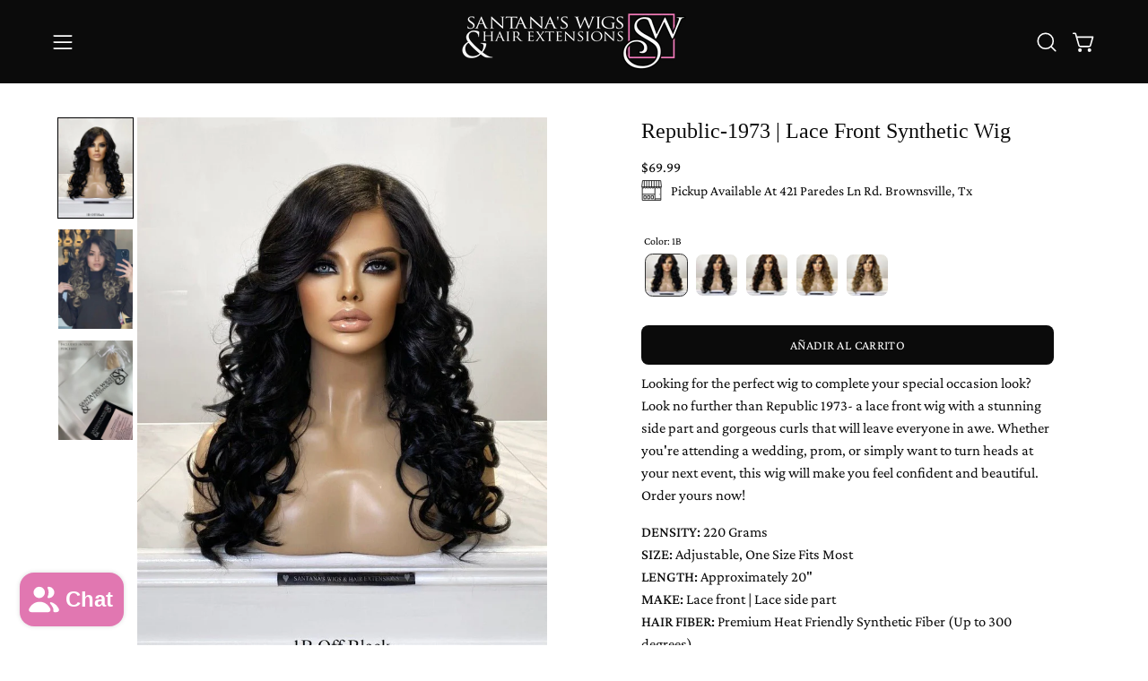

--- FILE ---
content_type: text/html; charset=utf-8
request_url: https://santanaswigsandhairextensions.com/es/products/republic-1973-lace-front-synthetic-wig
body_size: 67268
content:
<!doctype html>
<html class="no-touch page-loading" lang="es">
  <head><meta charset="utf-8">
<meta http-equiv="X-UA-Compatible" content="IE=edge">
<meta name="viewport" content="width=device-width, height=device-height, initial-scale=1.0, minimum-scale=1.0">
<link rel="canonical" href="https://santanaswigsandhairextensions.com/es/products/republic-1973-lace-front-synthetic-wig"><link rel="preconnect" href="https://fonts.shopifycdn.com" crossorigin><link rel="preload" as="font" href="//santanaswigsandhairextensions.com/cdn/fonts/crimson_pro/crimsonpro_n4.af7e5f35fb5e103ddb0d48d62eeb24849e95bc7d.woff2" type="font/woff2" crossorigin><link rel="preload" as="image" href="//santanaswigsandhairextensions.com/cdn/shop/t/68/assets/loading.svg?v=91665432863842511931761155644"><style data-shopify>
    :root {
      --overlay-bg: #f4f3f1;
      --overlay-bg-svg: #000;
    }
  

  html:not(.page-loading) .loading-overlay { opacity: 0; visibility: hidden; pointer-events: none; animation: fadeOut 1s ease; transition: visibility 0s linear 1s; }

  .loading-overlay { position: fixed; top: 0; left: 0; z-index: 99999; width: 100vw; height: 100vh; display: flex; align-items: center; justify-content: center; background: var(--overlay-bg, var(--COLOR-BLACK-WHITE)); }</style><style data-shopify>.loader__image__holder { position: absolute; top: 0; left: 0; width: 100%; height: 100%; font-size: 0; display: none; align-items: center; justify-content: center; animation: pulse-loading 2s infinite ease-in-out; }
    .loader__image__holder:has(.loader__image--fallback) { animation: none; }
    .loading-image .loader__image__holder { display: flex; }
    .loader__image { max-width: 150px; height: auto; object-fit: contain; }
    .loading-image .loader__image--fallback { width: 150px; height: 150px; max-width: 150px; mask: var(--loading-svg) center center/contain no-repeat; background: var(--overlay-bg-svg, var(--COLOR-WHITE-BLACK)); }</style><script>
    const loadingAppearance = "once";
    const loaded = sessionStorage.getItem('loaded');

    if (loadingAppearance === 'once') {
      if (loaded === null) {
        sessionStorage.setItem('loaded', true);
        document.documentElement.classList.add('loading-image');
      }
    } else {
      document.documentElement.classList.add('loading-image');
    }
  </script><link rel="shortcut icon" href="//santanaswigsandhairextensions.com/cdn/shop/files/Circle_Monogram_Logo_2_32x32.png?v=1737058216" type="image/png">
<title>Republic-1973 | Lace Front Synthetic Wig
  
  
   &ndash; Santana&#39;s Wigs &amp; Hair Extensions, LLC</title><meta name="description" content="Looking for the perfect wig to complete your special occasion look? Look no further than Republic 1973- a lace front wig with a stunning side part and gorgeous curls that will leave everyone in awe. Whether you&#39;re attending a wedding, prom, or simply want to turn heads at your next event, this wig will make you feel co">

<meta property="og:site_name" content="Santana&#39;s Wigs &amp; Hair Extensions, LLC">
<meta property="og:url" content="https://santanaswigsandhairextensions.com/es/products/republic-1973-lace-front-synthetic-wig">
<meta property="og:title" content="Republic-1973 | Lace Front Synthetic Wig">
<meta property="og:type" content="product">
<meta property="og:description" content="Looking for the perfect wig to complete your special occasion look? Look no further than Republic 1973- a lace front wig with a stunning side part and gorgeous curls that will leave everyone in awe. Whether you&#39;re attending a wedding, prom, or simply want to turn heads at your next event, this wig will make you feel co"><meta property="og:image" content="http://santanaswigsandhairextensions.com/cdn/shop/products/republic-1973-lace-front-synthetic-wig-225377.jpg?v=1749151564">
  <meta property="og:image:secure_url" content="https://santanaswigsandhairextensions.com/cdn/shop/products/republic-1973-lace-front-synthetic-wig-225377.jpg?v=1749151564">
  <meta property="og:image:width" content="769">
  <meta property="og:image:height" content="1000"><meta property="og:price:amount" content="69.99">
  <meta property="og:price:currency" content="USD"><meta name="twitter:card" content="summary_large_image">
<meta name="twitter:title" content="Republic-1973 | Lace Front Synthetic Wig">
<meta name="twitter:description" content="Looking for the perfect wig to complete your special occasion look? Look no further than Republic 1973- a lace front wig with a stunning side part and gorgeous curls that will leave everyone in awe. Whether you&#39;re attending a wedding, prom, or simply want to turn heads at your next event, this wig will make you feel co"><style data-shopify>
    @font-face {
  font-family: "Crimson Pro";
  font-weight: 400;
  font-style: normal;
  font-display: swap;
  src: url("//santanaswigsandhairextensions.com/cdn/fonts/crimson_pro/crimsonpro_n4.af7e5f35fb5e103ddb0d48d62eeb24849e95bc7d.woff2") format("woff2"),
       url("//santanaswigsandhairextensions.com/cdn/fonts/crimson_pro/crimsonpro_n4.3fe4f48589996a4db104f3df11cb1025be6f4749.woff") format("woff");
}

    
    @font-face {
  font-family: Pacifico;
  font-weight: 400;
  font-style: normal;
  font-display: swap;
  src: url("//santanaswigsandhairextensions.com/cdn/fonts/pacifico/pacifico_n4.70d15be9aa2255257fe626d87fbc1ed38436b047.woff2") format("woff2"),
       url("//santanaswigsandhairextensions.com/cdn/fonts/pacifico/pacifico_n4.a3007cff6385e4e75c208a720cd121ff3558d293.woff") format("woff");
}


    

    

    

    
      @font-face {
  font-family: "Crimson Pro";
  font-weight: 200;
  font-style: normal;
  font-display: swap;
  src: url("//santanaswigsandhairextensions.com/cdn/fonts/crimson_pro/crimsonpro_n2.1fd1727eb64a66706a53dbe8a8f3709d3867b014.woff2") format("woff2"),
       url("//santanaswigsandhairextensions.com/cdn/fonts/crimson_pro/crimsonpro_n2.6aea8fb9cb51a6abfa7cd0b1da22fdcf2ea03e06.woff") format("woff");
}

    

    
      @font-face {
  font-family: "Crimson Pro";
  font-weight: 500;
  font-style: normal;
  font-display: swap;
  src: url("//santanaswigsandhairextensions.com/cdn/fonts/crimson_pro/crimsonpro_n5.da9adfdc096b060b0b7a607cad33d945dee21656.woff2") format("woff2"),
       url("//santanaswigsandhairextensions.com/cdn/fonts/crimson_pro/crimsonpro_n5.2458fe196a5bffabc797d872adef111bbe64264c.woff") format("woff");
}

    

    
      @font-face {
  font-family: "Crimson Pro";
  font-weight: 400;
  font-style: italic;
  font-display: swap;
  src: url("//santanaswigsandhairextensions.com/cdn/fonts/crimson_pro/crimsonpro_i4.02f719ced271fbbb0440f63724bb2734e61b9674.woff2") format("woff2"),
       url("//santanaswigsandhairextensions.com/cdn/fonts/crimson_pro/crimsonpro_i4.00daf41d6169cca4469a7a8a4c3c78c0aa94f738.woff") format("woff");
}

    

    
      @font-face {
  font-family: "Crimson Pro";
  font-weight: 700;
  font-style: italic;
  font-display: swap;
  src: url("//santanaswigsandhairextensions.com/cdn/fonts/crimson_pro/crimsonpro_i7.491ed70b28c452ddc9cb8313cf00f19fbc041c5c.woff2") format("woff2"),
       url("//santanaswigsandhairextensions.com/cdn/fonts/crimson_pro/crimsonpro_i7.6da291813be7f6d1a2727f81880326c5a1fa7e19.woff") format("woff");
}

    

    

    

    
      :root,
      .color-scheme-1 {--COLOR-BODY-BG-OPPOSITE-ALPHA-25: rgba(0, 0, 0, 0.25);
        --COLOR-PRIMARY-OPPOSITE: #ffffff;
        --COLOR-PRIMARY-LIGHTEN-DARKEN-ALPHA-20: rgba(37, 37, 37, 0.2);
        --COLOR-PRIMARY-LIGHTEN-DARKEN-ALPHA-30: rgba(37, 37, 37, 0.3);

        --PRIMARY-BUTTONS-COLOR-BG: #0b0b0b;
        --PRIMARY-BUTTONS-COLOR-TEXT: #ffffff;
        --PRIMARY-BUTTONS-COLOR-TEXT-ALPHA-10: rgba(255, 255, 255, 0.1);
        --PRIMARY-BUTTONS-COLOR-BORDER: #0b0b0b;
        --PRIMARY-BUTTONS-COLOR-HOVER: rgba(255, 255, 255, 0.2);

        --PRIMARY-BUTTONS-COLOR-LIGHTEN-DARKEN: #252525;

        --PRIMARY-BUTTONS-COLOR-ALPHA-05: rgba(11, 11, 11, 0.05);
        --PRIMARY-BUTTONS-COLOR-ALPHA-10: rgba(11, 11, 11, 0.1);
        --PRIMARY-BUTTONS-COLOR-ALPHA-50: rgba(11, 11, 11, 0.5);--COLOR-SECONDARY-OPPOSITE: #000000;
        --COLOR-SECONDARY-OPPOSITE-ALPHA-20: rgba(0, 0, 0, 0.2);
        --COLOR-SECONDARY-LIGHTEN-DARKEN-ALPHA-20: rgba(230, 230, 230, 0.2);
        --COLOR-SECONDARY-LIGHTEN-DARKEN-ALPHA-30: rgba(230, 230, 230, 0.3);

        --SECONDARY-BUTTONS-COLOR-BG: #ffffff;
        --SECONDARY-BUTTONS-COLOR-TEXT: #000000;
        --SECONDARY-BUTTONS-COLOR-TEXT-ALPHA-10: rgba(0, 0, 0, 0.1);
        --SECONDARY-BUTTONS-COLOR-BORDER: #ffffff;

        --SECONDARY-BUTTONS-COLOR-ALPHA-05: rgba(255, 255, 255, 0.05);
        --SECONDARY-BUTTONS-COLOR-ALPHA-10: rgba(255, 255, 255, 0.1);
        --SECONDARY-BUTTONS-COLOR-ALPHA-50: rgba(255, 255, 255, 0.5);--OUTLINE-BUTTONS-PRIMARY-BG: transparent;
        --OUTLINE-BUTTONS-PRIMARY-TEXT: #0b0b0b;
        --OUTLINE-BUTTONS-PRIMARY-TEXT-ALPHA-10: rgba(11, 11, 11, 0.1);
        --OUTLINE-BUTTONS-PRIMARY-BORDER: #0b0b0b;
        --OUTLINE-BUTTONS-PRIMARY-BG-HOVER: rgba(37, 37, 37, 0.2);

        --OUTLINE-BUTTONS-SECONDARY-BG: transparent;
        --OUTLINE-BUTTONS-SECONDARY-TEXT: #ffffff;
        --OUTLINE-BUTTONS-SECONDARY-TEXT-ALPHA-10: rgba(255, 255, 255, 0.1);
        --OUTLINE-BUTTONS-SECONDARY-BORDER: #ffffff;
        --OUTLINE-BUTTONS-SECONDARY-BG-HOVER: rgba(230, 230, 230, 0.2);

        --OUTLINE-BUTTONS-WHITE-BG: transparent;
        --OUTLINE-BUTTONS-WHITE-TEXT: #ffffff;
        --OUTLINE-BUTTONS-WHITE-TEXT-ALPHA-10: rgba(255, 255, 255, 0.1);
        --OUTLINE-BUTTONS-WHITE-BORDER: #ffffff;

        --OUTLINE-BUTTONS-BLACK-BG: transparent;
        --OUTLINE-BUTTONS-BLACK-TEXT: #000000;
        --OUTLINE-BUTTONS-BLACK-TEXT-ALPHA-10: rgba(0, 0, 0, 0.1);
        --OUTLINE-BUTTONS-BLACK-BORDER: #000000;--OUTLINE-SOLID-BUTTONS-PRIMARY-BG: #0b0b0b;
        --OUTLINE-SOLID-BUTTONS-PRIMARY-TEXT: #ffffff;
        --OUTLINE-SOLID-BUTTONS-PRIMARY-TEXT-ALPHA-10: rgba(255, 255, 255, 0.1);
        --OUTLINE-SOLID-BUTTONS-PRIMARY-BORDER: #ffffff;
        --OUTLINE-SOLID-BUTTONS-PRIMARY-BG-HOVER: rgba(255, 255, 255, 0.2);

        --OUTLINE-SOLID-BUTTONS-SECONDARY-BG: #ffffff;
        --OUTLINE-SOLID-BUTTONS-SECONDARY-TEXT: #000000;
        --OUTLINE-SOLID-BUTTONS-SECONDARY-TEXT-ALPHA-10: rgba(0, 0, 0, 0.1);
        --OUTLINE-SOLID-BUTTONS-SECONDARY-BORDER: #000000;
        --OUTLINE-SOLID-BUTTONS-SECONDARY-BG-HOVER: rgba(0, 0, 0, 0.2);

        --OUTLINE-SOLID-BUTTONS-WHITE-BG: #ffffff;
        --OUTLINE-SOLID-BUTTONS-WHITE-TEXT: #000000;
        --OUTLINE-SOLID-BUTTONS-WHITE-TEXT-ALPHA-10: rgba(0, 0, 0, 0.1);
        --OUTLINE-SOLID-BUTTONS-WHITE-BORDER: #000000;

        --OUTLINE-SOLID-BUTTONS-BLACK-BG: #000000;
        --OUTLINE-SOLID-BUTTONS-BLACK-TEXT: #ffffff;
        --OUTLINE-SOLID-BUTTONS-BLACK-TEXT-ALPHA-10: rgba(255, 255, 255, 0.1);
        --OUTLINE-SOLID-BUTTONS-BLACK-BORDER: #ffffff;--COLOR-HEADING: #0b0b0b;
        --COLOR-TEXT: #0b0b0b;
        --COLOR-TEXT-DARKEN: #000000;
        --COLOR-TEXT-LIGHTEN: #3e3e3e;
        --COLOR-TEXT-ALPHA-5: rgba(11, 11, 11, 0.05);
        --COLOR-TEXT-ALPHA-8: rgba(11, 11, 11, 0.08);
        --COLOR-TEXT-ALPHA-10: rgba(11, 11, 11, 0.1);
        --COLOR-TEXT-ALPHA-15: rgba(11, 11, 11, 0.15);
        --COLOR-TEXT-ALPHA-20: rgba(11, 11, 11, 0.2);
        --COLOR-TEXT-ALPHA-25: rgba(11, 11, 11, 0.25);
        --COLOR-TEXT-ALPHA-50: rgba(11, 11, 11, 0.5);
        --COLOR-TEXT-ALPHA-60: rgba(11, 11, 11, 0.6);
        --COLOR-TEXT-ALPHA-85: rgba(11, 11, 11, 0.85);

        --COLOR-BG-RGB: 255, 255, 255;
        --COLOR-BG-GRADIENT: #ffffff;
        --COLOR-BG: #ffffff;
        --COLOR-BG-ALPHA-25: rgba(255, 255, 255, 0.25);
        --COLOR-BG-ALPHA-35: rgba(255, 255, 255, 0.35);
        --COLOR-BG-ALPHA-60: rgba(255, 255, 255, 0.6);
        --COLOR-BG-ALPHA-65: rgba(255, 255, 255, 0.65);
        --COLOR-BG-ALPHA-85: rgba(255, 255, 255, 0.85);
        --COLOR-BG-DARKEN: #e6e6e6;
        --COLOR-BG-LIGHTEN-DARKEN: #e6e6e6;
        --COLOR-BG-LIGHTEN-DARKEN-SHIMMER-BG: #fafafa;
        --COLOR-BG-LIGHTEN-DARKEN-SHIMMER-EFFECT: #f5f5f5;
        --COLOR-BG-LIGHTEN-DARKEN-SHIMMER-ENHANCEMENT: #000000;
        --COLOR-BG-LIGHTEN-DARKEN-FOREGROUND: #f7f7f7;
        --COLOR-BG-LIGHTEN-DARKEN-HIGHLIGHT: #d9d9d9;
        --COLOR-BG-LIGHTEN-DARKEN-SEARCH-LOADER: #cccccc;
        --COLOR-BG-LIGHTEN-DARKEN-SEARCH-LOADER-LINE: #e6e6e6;
        --COLOR-BG-LIGHTEN-DARKEN-2: #cdcdcd;
        --COLOR-BG-LIGHTEN-DARKEN-3: #c0c0c0;
        --COLOR-BG-LIGHTEN-DARKEN-4: #b3b3b3;
        --COLOR-BG-LIGHTEN-DARKEN-5: #a6a6a6;
        --COLOR-BG-LIGHTEN-DARKEN-6: #9a9a9a;
        --COLOR-BG-LIGHTEN-DARKEN-CONTRAST: #b3b3b3;
        --COLOR-BG-LIGHTEN-DARKEN-CONTRAST-2: #a6a6a6;
        --COLOR-BG-LIGHTEN-DARKEN-CONTRAST-3: #999999;
        --COLOR-BG-LIGHTEN-DARKEN-CONTRAST-4: #8c8c8c;
        --COLOR-BG-LIGHTEN-DARKEN-CONTRAST-5: #808080;
        --COLOR-BG-LIGHTEN-DARKEN-CONTRAST-6: #737373;

        --COLOR-INPUT-BG: #ffffff;

        --COLOR-ACCENT: #0b0b0b;
        --COLOR-ACCENT-TEXT: #fff;
        --COLOR-ACCENT-OPPOSITE: #ffffff;
        --COLOR-ACCENT-MIX-ALPHA: rgba(6, 6, 6, 0.1);

        --COLOR-BORDER: #000000;
        --COLOR-BORDER-ALPHA-15: rgba(0, 0, 0, 0.15);
        --COLOR-BORDER-ALPHA-30: rgba(0, 0, 0, 0.3);
        --COLOR-BORDER-ALPHA-50: rgba(0, 0, 0, 0.5);
        --COLOR-BORDER-ALPHA-65: rgba(0, 0, 0, 0.65);
        --COLOR-BORDER-LIGHTEN-DARKEN: #4d4d4d;
        --COLOR-BORDER-HAIRLINE: #f7f7f7;
        --COLOR-LINK: #000000;
        --COLOR-BG-OVERLAY: rgba(0, 0, 0, 0.15);--COLOR-QUICK-ADD-BG: #ffffff;
        --COLOR-QUICK-ADD-TEXT: #000000;--COLOR-UPSELLS-BG: #f7f6f4;
        --COLOR-UPSELLS-TEXT: #0b0b0b;
        --COLOR-UPSELLS-TEXT-LIGHTEN: #3e3e3e;
        --COLOR-UPSELLS-DISABLED-GREY-DARKEN: rgba(11, 11, 11, 0.45);
        --UPSELLS-HEIGHT: 100px;
        --UPSELLS-IMAGE-WIDTH: 30%;

        --COLOR-DISABLED-GREY: rgba(11, 11, 11, 0.05);
        --COLOR-DISABLED-GREY-DARKEN: rgba(11, 11, 11, 0.45);

        /* Dynamic color variables */
        --bg: var(--COLOR-BG-GRADIENT, var(--COLOR-BG));
        --text: var(--COLOR-TEXT);
        --heading: var(--COLOR-HEADING);
        --accent: var(--COLOR-ACCENT);
        --border: var(--COLOR-BORDER);
        --bg-alpha-25: var(--COLOR-BG-ALPHA-25);
        --bg-alpha-35: var(--COLOR-BG-ALPHA-35);
        --bg-alpha-60: var(--COLOR-BG-ALPHA-60);
        --bg-darken: var(--COLOR-BG-DARKEN);
        --bg-lighten-darken: var(--COLOR-BG-LIGHTEN-DARKEN);
        --bg-lighten-darken-shimmer-bg: var(--COLOR-BG-LIGHTEN-DARKEN-SHIMMER-BG);
        --bg-lighten-darken-shimmer-effect: var(--COLOR-BG-LIGHTEN-DARKEN-SHIMMER-EFFECT);
        --bg-lighten-darken-shimmer-enhancement: var(--COLOR-BG-LIGHTEN-DARKEN-SHIMMER-ENHANCEMENT);
        --bg-lighten-darken-foreground: var(--COLOR-BG-LIGHTEN-DARKEN-FOREGROUND);
        --bg-lighten-darken-highlight: var(--COLOR-BG-LIGHTEN-DARKEN-HIGHLIGHT);
        --bg-lighten-darken-search-loader: var(--COLOR-BG-LIGHTEN-DARKEN-SEARCH-LOADER);
        --bg-lighten-darken-search-loader-line: var(--COLOR-BG-LIGHTEN-DARKEN-SEARCH-LOADER-LINE);
        --bg-lighten-darken-contrast: var(--COLOR-BG-LIGHTEN-DARKEN-CONTRAST);
        --overlay: #0000004d;
        --bg-overlay: rgba(255, 255, 255, 0.5);
        --link: var(--COLOR-LINK);
        --text-darken: var(--COLOR-TEXT-DARKEN);
        --text-lighten: var(--COLOR-TEXT-LIGHTEN);
        --text-alpha-5: var(--COLOR-TEXT-ALPHA-5);
        --text-alpha-8: var(--COLOR-TEXT-ALPHA-8);
        --text-alpha-10: var(--COLOR-TEXT-ALPHA-10);
        --text-alpha-15: var(--COLOR-TEXT-ALPHA-15);
        --text-alpha-25: var(--COLOR-TEXT-ALPHA-25);
        --text-alpha-50: var(--COLOR-TEXT-ALPHA-50);
        --text-alpha-60: var(--COLOR-TEXT-ALPHA-60);
        --text-alpha-85: var(--COLOR-TEXT-ALPHA-85);
        --accent-text: var(--COLOR-ACCENT-TEXT);
        --sale-bg: var(--COLOR-SALE-BG);
        --sale-text: var(--COLOR-SALE-TEXT);
        --custom-bg: var(--COLOR-CUSTOM-BG);
        --custom-text: var(--COLOR-CUSTOM-TEXT);
        --sold-bg: var(--COLOR-SOLD-BG);
        --sold-text: var(--COLOR-SOLD-TEXT);
        --saving-bg: var(--COLOR-SAVING-BG);
        --saving-text: var(--COLOR-SAVING-TEXT);
        --input-bg: var(--COLOR-INPUT-BG);
        --border-alpha-15: var(--COLOR-BORDER-ALPHA-15);
        --border-alpha-30: var(--COLOR-BORDER-ALPHA-30);
        --border-alpha-50: var(--COLOR-BORDER-ALPHA-50);
        --border-alpha-65: var(--COLOR-BORDER-ALPHA-65);
        --border-lighten-darken: var(--COLOR-BORDER-LIGHTEN-DARKEN);
        --hairline: var(--COLOR-BORDER-HAIRLINE);
        --error: var(--COLOR-ERROR);
        --error-bg: var(--COLOR-ERROR-BG);
        --success: var(--COLOR-SUCCESS);
        --success-bg: var(--COLOR-SUCCESS-BG);
        --disabled-grey: var(--COLOR-DISABLED-GREY);
        --disabled-grey-darken: var(--COLOR-DISABLED-GREY-DARKEN);
        --white: var(--COLOR-WHITE);
        --white-darken: var(--COLOR-WHITE-DARKEN);
        --white-alpha-10: var(--COLOR-WHITE-ALPHA-10);
        --white-alpha-20: var(--COLOR-WHITE-ALPHA-20);
        --white-alpha-25: var(--COLOR-WHITE-ALPHA-25);
        --white-alpha-50: var(--COLOR-WHITE-ALPHA-50);
        --white-alpha-60: var(--COLOR-WHITE-ALPHA-60);
        --black: var(--COLOR-BLACK);
        --black-lighten: var(--COLOR-BLACK-LIGHTEN);
        --black-alpha-05: var(--COLOR-BLACK-ALPHA-05);
        --black-alpha-10: var(--COLOR-BLACK-ALPHA-10);
        --black-alpha-20: var(--COLOR-BLACK-ALPHA-20);
        --black-alpha-25: var(--COLOR-BLACK-ALPHA-25);
        --black-alpha-50: var(--COLOR-BLACK-ALPHA-50);
        --black-alpha-60: var(--COLOR-BLACK-ALPHA-60);
        --upsells-bg: var(--COLOR-UPSELLS-BG);
        --upsells-text: var(--COLOR-UPSELLS-TEXT);
        --upsells-text-lighten: var(--COLOR-UPSELLS-TEXT-LIGHTEN);
        --upsells-disabled-grey-darken: var(--COLOR-UPSELLS-DISABLED-GREY-DARKEN);
      }
    
      
      .color-scheme-2 {--COLOR-BODY-BG-OPPOSITE-ALPHA-25: rgba(0, 0, 0, 0.25);
        --COLOR-PRIMARY-OPPOSITE: #ffffff;
        --COLOR-PRIMARY-LIGHTEN-DARKEN-ALPHA-20: rgba(37, 37, 37, 0.2);
        --COLOR-PRIMARY-LIGHTEN-DARKEN-ALPHA-30: rgba(37, 37, 37, 0.3);

        --PRIMARY-BUTTONS-COLOR-BG: #0b0b0b;
        --PRIMARY-BUTTONS-COLOR-TEXT: #ffffff;
        --PRIMARY-BUTTONS-COLOR-TEXT-ALPHA-10: rgba(255, 255, 255, 0.1);
        --PRIMARY-BUTTONS-COLOR-BORDER: #0b0b0b;
        --PRIMARY-BUTTONS-COLOR-HOVER: rgba(255, 255, 255, 0.2);

        --PRIMARY-BUTTONS-COLOR-LIGHTEN-DARKEN: #252525;

        --PRIMARY-BUTTONS-COLOR-ALPHA-05: rgba(11, 11, 11, 0.05);
        --PRIMARY-BUTTONS-COLOR-ALPHA-10: rgba(11, 11, 11, 0.1);
        --PRIMARY-BUTTONS-COLOR-ALPHA-50: rgba(11, 11, 11, 0.5);--COLOR-SECONDARY-OPPOSITE: #ffffff;
        --COLOR-SECONDARY-OPPOSITE-ALPHA-20: rgba(255, 255, 255, 0.2);
        --COLOR-SECONDARY-LIGHTEN-DARKEN-ALPHA-20: rgba(37, 37, 37, 0.2);
        --COLOR-SECONDARY-LIGHTEN-DARKEN-ALPHA-30: rgba(37, 37, 37, 0.3);

        --SECONDARY-BUTTONS-COLOR-BG: #0b0b0b;
        --SECONDARY-BUTTONS-COLOR-TEXT: #ffffff;
        --SECONDARY-BUTTONS-COLOR-TEXT-ALPHA-10: rgba(255, 255, 255, 0.1);
        --SECONDARY-BUTTONS-COLOR-BORDER: #0b0b0b;

        --SECONDARY-BUTTONS-COLOR-ALPHA-05: rgba(11, 11, 11, 0.05);
        --SECONDARY-BUTTONS-COLOR-ALPHA-10: rgba(11, 11, 11, 0.1);
        --SECONDARY-BUTTONS-COLOR-ALPHA-50: rgba(11, 11, 11, 0.5);--OUTLINE-BUTTONS-PRIMARY-BG: transparent;
        --OUTLINE-BUTTONS-PRIMARY-TEXT: #0b0b0b;
        --OUTLINE-BUTTONS-PRIMARY-TEXT-ALPHA-10: rgba(11, 11, 11, 0.1);
        --OUTLINE-BUTTONS-PRIMARY-BORDER: #0b0b0b;
        --OUTLINE-BUTTONS-PRIMARY-BG-HOVER: rgba(37, 37, 37, 0.2);

        --OUTLINE-BUTTONS-SECONDARY-BG: transparent;
        --OUTLINE-BUTTONS-SECONDARY-TEXT: #0b0b0b;
        --OUTLINE-BUTTONS-SECONDARY-TEXT-ALPHA-10: rgba(11, 11, 11, 0.1);
        --OUTLINE-BUTTONS-SECONDARY-BORDER: #0b0b0b;
        --OUTLINE-BUTTONS-SECONDARY-BG-HOVER: rgba(37, 37, 37, 0.2);

        --OUTLINE-BUTTONS-WHITE-BG: transparent;
        --OUTLINE-BUTTONS-WHITE-TEXT: #ffffff;
        --OUTLINE-BUTTONS-WHITE-TEXT-ALPHA-10: rgba(255, 255, 255, 0.1);
        --OUTLINE-BUTTONS-WHITE-BORDER: #ffffff;

        --OUTLINE-BUTTONS-BLACK-BG: transparent;
        --OUTLINE-BUTTONS-BLACK-TEXT: #000000;
        --OUTLINE-BUTTONS-BLACK-TEXT-ALPHA-10: rgba(0, 0, 0, 0.1);
        --OUTLINE-BUTTONS-BLACK-BORDER: #000000;--OUTLINE-SOLID-BUTTONS-PRIMARY-BG: #0b0b0b;
        --OUTLINE-SOLID-BUTTONS-PRIMARY-TEXT: #ffffff;
        --OUTLINE-SOLID-BUTTONS-PRIMARY-TEXT-ALPHA-10: rgba(255, 255, 255, 0.1);
        --OUTLINE-SOLID-BUTTONS-PRIMARY-BORDER: #ffffff;
        --OUTLINE-SOLID-BUTTONS-PRIMARY-BG-HOVER: rgba(255, 255, 255, 0.2);

        --OUTLINE-SOLID-BUTTONS-SECONDARY-BG: #0b0b0b;
        --OUTLINE-SOLID-BUTTONS-SECONDARY-TEXT: #ffffff;
        --OUTLINE-SOLID-BUTTONS-SECONDARY-TEXT-ALPHA-10: rgba(255, 255, 255, 0.1);
        --OUTLINE-SOLID-BUTTONS-SECONDARY-BORDER: #ffffff;
        --OUTLINE-SOLID-BUTTONS-SECONDARY-BG-HOVER: rgba(255, 255, 255, 0.2);

        --OUTLINE-SOLID-BUTTONS-WHITE-BG: #ffffff;
        --OUTLINE-SOLID-BUTTONS-WHITE-TEXT: #000000;
        --OUTLINE-SOLID-BUTTONS-WHITE-TEXT-ALPHA-10: rgba(0, 0, 0, 0.1);
        --OUTLINE-SOLID-BUTTONS-WHITE-BORDER: #000000;

        --OUTLINE-SOLID-BUTTONS-BLACK-BG: #000000;
        --OUTLINE-SOLID-BUTTONS-BLACK-TEXT: #ffffff;
        --OUTLINE-SOLID-BUTTONS-BLACK-TEXT-ALPHA-10: rgba(255, 255, 255, 0.1);
        --OUTLINE-SOLID-BUTTONS-BLACK-BORDER: #ffffff;--COLOR-HEADING: #000000;
        --COLOR-TEXT: #ffffff;
        --COLOR-TEXT-DARKEN: #cccccc;
        --COLOR-TEXT-LIGHTEN: #ffffff;
        --COLOR-TEXT-ALPHA-5: rgba(255, 255, 255, 0.05);
        --COLOR-TEXT-ALPHA-8: rgba(255, 255, 255, 0.08);
        --COLOR-TEXT-ALPHA-10: rgba(255, 255, 255, 0.1);
        --COLOR-TEXT-ALPHA-15: rgba(255, 255, 255, 0.15);
        --COLOR-TEXT-ALPHA-20: rgba(255, 255, 255, 0.2);
        --COLOR-TEXT-ALPHA-25: rgba(255, 255, 255, 0.25);
        --COLOR-TEXT-ALPHA-50: rgba(255, 255, 255, 0.5);
        --COLOR-TEXT-ALPHA-60: rgba(255, 255, 255, 0.6);
        --COLOR-TEXT-ALPHA-85: rgba(255, 255, 255, 0.85);

        --COLOR-BG-RGB: 255, 255, 255;
        --COLOR-BG-GRADIENT: #ffffff;
        --COLOR-BG: #ffffff;
        --COLOR-BG-ALPHA-25: rgba(255, 255, 255, 0.25);
        --COLOR-BG-ALPHA-35: rgba(255, 255, 255, 0.35);
        --COLOR-BG-ALPHA-60: rgba(255, 255, 255, 0.6);
        --COLOR-BG-ALPHA-65: rgba(255, 255, 255, 0.65);
        --COLOR-BG-ALPHA-85: rgba(255, 255, 255, 0.85);
        --COLOR-BG-DARKEN: #e6e6e6;
        --COLOR-BG-LIGHTEN-DARKEN: #e6e6e6;
        --COLOR-BG-LIGHTEN-DARKEN-SHIMMER-BG: #fafafa;
        --COLOR-BG-LIGHTEN-DARKEN-SHIMMER-EFFECT: #f5f5f5;
        --COLOR-BG-LIGHTEN-DARKEN-SHIMMER-ENHANCEMENT: #000000;
        --COLOR-BG-LIGHTEN-DARKEN-FOREGROUND: #f7f7f7;
        --COLOR-BG-LIGHTEN-DARKEN-HIGHLIGHT: rgba(217, 217, 217, 0.15);
        --COLOR-BG-LIGHTEN-DARKEN-SEARCH-LOADER: #cccccc;
        --COLOR-BG-LIGHTEN-DARKEN-SEARCH-LOADER-LINE: #e6e6e6;
        --COLOR-BG-LIGHTEN-DARKEN-2: #cdcdcd;
        --COLOR-BG-LIGHTEN-DARKEN-3: #c0c0c0;
        --COLOR-BG-LIGHTEN-DARKEN-4: #b3b3b3;
        --COLOR-BG-LIGHTEN-DARKEN-5: #a6a6a6;
        --COLOR-BG-LIGHTEN-DARKEN-6: #9a9a9a;
        --COLOR-BG-LIGHTEN-DARKEN-CONTRAST: #b3b3b3;
        --COLOR-BG-LIGHTEN-DARKEN-CONTRAST-2: #a6a6a6;
        --COLOR-BG-LIGHTEN-DARKEN-CONTRAST-3: #999999;
        --COLOR-BG-LIGHTEN-DARKEN-CONTRAST-4: #8c8c8c;
        --COLOR-BG-LIGHTEN-DARKEN-CONTRAST-5: #808080;
        --COLOR-BG-LIGHTEN-DARKEN-CONTRAST-6: #737373;

        --COLOR-INPUT-BG: #ffffff;

        --COLOR-ACCENT: #d02e2e;
        --COLOR-ACCENT-TEXT: #fff;
        --COLOR-ACCENT-OPPOSITE: #ffffff;
        --COLOR-ACCENT-MIX-ALPHA: rgba(104, 23, 23, 0.1);

        --COLOR-BORDER: #000000;
        --COLOR-BORDER-ALPHA-15: rgba(0, 0, 0, 0.15);
        --COLOR-BORDER-ALPHA-30: rgba(0, 0, 0, 0.3);
        --COLOR-BORDER-ALPHA-50: rgba(0, 0, 0, 0.5);
        --COLOR-BORDER-ALPHA-65: rgba(0, 0, 0, 0.65);
        --COLOR-BORDER-LIGHTEN-DARKEN: #4d4d4d;
        --COLOR-BORDER-HAIRLINE: #f7f7f7;
        --COLOR-LINK: #000000;
        --COLOR-BG-OVERLAY: rgba(0, 0, 0, 0.15);--COLOR-QUICK-ADD-BG: #ffffff;
        --COLOR-QUICK-ADD-TEXT: #000000;--COLOR-UPSELLS-BG: #0b0b0b;
        --COLOR-UPSELLS-TEXT: #000000;
        --COLOR-UPSELLS-TEXT-LIGHTEN: #333333;
        --COLOR-UPSELLS-DISABLED-GREY-DARKEN: rgba(0, 0, 0, 0.45);
        --UPSELLS-HEIGHT: 100px;
        --UPSELLS-IMAGE-WIDTH: 30%;

        --COLOR-DISABLED-GREY: rgba(255, 255, 255, 0.05);
        --COLOR-DISABLED-GREY-DARKEN: rgba(255, 255, 255, 0.45);

        /* Dynamic color variables */
        --bg: var(--COLOR-BG-GRADIENT, var(--COLOR-BG));
        --text: var(--COLOR-TEXT);
        --heading: var(--COLOR-HEADING);
        --accent: var(--COLOR-ACCENT);
        --border: var(--COLOR-BORDER);
        --bg-alpha-25: var(--COLOR-BG-ALPHA-25);
        --bg-alpha-35: var(--COLOR-BG-ALPHA-35);
        --bg-alpha-60: var(--COLOR-BG-ALPHA-60);
        --bg-darken: var(--COLOR-BG-DARKEN);
        --bg-lighten-darken: var(--COLOR-BG-LIGHTEN-DARKEN);
        --bg-lighten-darken-shimmer-bg: var(--COLOR-BG-LIGHTEN-DARKEN-SHIMMER-BG);
        --bg-lighten-darken-shimmer-effect: var(--COLOR-BG-LIGHTEN-DARKEN-SHIMMER-EFFECT);
        --bg-lighten-darken-shimmer-enhancement: var(--COLOR-BG-LIGHTEN-DARKEN-SHIMMER-ENHANCEMENT);
        --bg-lighten-darken-foreground: var(--COLOR-BG-LIGHTEN-DARKEN-FOREGROUND);
        --bg-lighten-darken-highlight: var(--COLOR-BG-LIGHTEN-DARKEN-HIGHLIGHT);
        --bg-lighten-darken-search-loader: var(--COLOR-BG-LIGHTEN-DARKEN-SEARCH-LOADER);
        --bg-lighten-darken-search-loader-line: var(--COLOR-BG-LIGHTEN-DARKEN-SEARCH-LOADER-LINE);
        --bg-lighten-darken-contrast: var(--COLOR-BG-LIGHTEN-DARKEN-CONTRAST);
        --overlay: #0000004d;
        --bg-overlay: rgba(255, 255, 255, 0.5);
        --link: var(--COLOR-LINK);
        --text-darken: var(--COLOR-TEXT-DARKEN);
        --text-lighten: var(--COLOR-TEXT-LIGHTEN);
        --text-alpha-5: var(--COLOR-TEXT-ALPHA-5);
        --text-alpha-8: var(--COLOR-TEXT-ALPHA-8);
        --text-alpha-10: var(--COLOR-TEXT-ALPHA-10);
        --text-alpha-15: var(--COLOR-TEXT-ALPHA-15);
        --text-alpha-25: var(--COLOR-TEXT-ALPHA-25);
        --text-alpha-50: var(--COLOR-TEXT-ALPHA-50);
        --text-alpha-60: var(--COLOR-TEXT-ALPHA-60);
        --text-alpha-85: var(--COLOR-TEXT-ALPHA-85);
        --accent-text: var(--COLOR-ACCENT-TEXT);
        --sale-bg: var(--COLOR-SALE-BG);
        --sale-text: var(--COLOR-SALE-TEXT);
        --custom-bg: var(--COLOR-CUSTOM-BG);
        --custom-text: var(--COLOR-CUSTOM-TEXT);
        --sold-bg: var(--COLOR-SOLD-BG);
        --sold-text: var(--COLOR-SOLD-TEXT);
        --saving-bg: var(--COLOR-SAVING-BG);
        --saving-text: var(--COLOR-SAVING-TEXT);
        --input-bg: var(--COLOR-INPUT-BG);
        --border-alpha-15: var(--COLOR-BORDER-ALPHA-15);
        --border-alpha-30: var(--COLOR-BORDER-ALPHA-30);
        --border-alpha-50: var(--COLOR-BORDER-ALPHA-50);
        --border-alpha-65: var(--COLOR-BORDER-ALPHA-65);
        --border-lighten-darken: var(--COLOR-BORDER-LIGHTEN-DARKEN);
        --hairline: var(--COLOR-BORDER-HAIRLINE);
        --error: var(--COLOR-ERROR);
        --error-bg: var(--COLOR-ERROR-BG);
        --success: var(--COLOR-SUCCESS);
        --success-bg: var(--COLOR-SUCCESS-BG);
        --disabled-grey: var(--COLOR-DISABLED-GREY);
        --disabled-grey-darken: var(--COLOR-DISABLED-GREY-DARKEN);
        --white: var(--COLOR-WHITE);
        --white-darken: var(--COLOR-WHITE-DARKEN);
        --white-alpha-10: var(--COLOR-WHITE-ALPHA-10);
        --white-alpha-20: var(--COLOR-WHITE-ALPHA-20);
        --white-alpha-25: var(--COLOR-WHITE-ALPHA-25);
        --white-alpha-50: var(--COLOR-WHITE-ALPHA-50);
        --white-alpha-60: var(--COLOR-WHITE-ALPHA-60);
        --black: var(--COLOR-BLACK);
        --black-lighten: var(--COLOR-BLACK-LIGHTEN);
        --black-alpha-05: var(--COLOR-BLACK-ALPHA-05);
        --black-alpha-10: var(--COLOR-BLACK-ALPHA-10);
        --black-alpha-20: var(--COLOR-BLACK-ALPHA-20);
        --black-alpha-25: var(--COLOR-BLACK-ALPHA-25);
        --black-alpha-50: var(--COLOR-BLACK-ALPHA-50);
        --black-alpha-60: var(--COLOR-BLACK-ALPHA-60);
        --upsells-bg: var(--COLOR-UPSELLS-BG);
        --upsells-text: var(--COLOR-UPSELLS-TEXT);
        --upsells-text-lighten: var(--COLOR-UPSELLS-TEXT-LIGHTEN);
        --upsells-disabled-grey-darken: var(--COLOR-UPSELLS-DISABLED-GREY-DARKEN);
      }
    
      
      .color-scheme-3 {--COLOR-BODY-BG-OPPOSITE-ALPHA-25: rgba(255, 255, 255, 0.25);
        --COLOR-PRIMARY-OPPOSITE: #000000;
        --COLOR-PRIMARY-LIGHTEN-DARKEN-ALPHA-20: rgba(255, 221, 191, 0.2);
        --COLOR-PRIMARY-LIGHTEN-DARKEN-ALPHA-30: rgba(255, 221, 191, 0.3);

        --PRIMARY-BUTTONS-COLOR-BG: #fff8f2;
        --PRIMARY-BUTTONS-COLOR-TEXT: #000000;
        --PRIMARY-BUTTONS-COLOR-TEXT-ALPHA-10: rgba(0, 0, 0, 0.1);
        --PRIMARY-BUTTONS-COLOR-BORDER: #fff8f2;
        --PRIMARY-BUTTONS-COLOR-HOVER: rgba(0, 0, 0, 0.2);

        --PRIMARY-BUTTONS-COLOR-LIGHTEN-DARKEN: #ffddbf;

        --PRIMARY-BUTTONS-COLOR-ALPHA-05: rgba(255, 248, 242, 0.05);
        --PRIMARY-BUTTONS-COLOR-ALPHA-10: rgba(255, 248, 242, 0.1);
        --PRIMARY-BUTTONS-COLOR-ALPHA-50: rgba(255, 248, 242, 0.5);--COLOR-SECONDARY-OPPOSITE: #000000;
        --COLOR-SECONDARY-OPPOSITE-ALPHA-20: rgba(0, 0, 0, 0.2);
        --COLOR-SECONDARY-LIGHTEN-DARKEN-ALPHA-20: rgba(226, 222, 214, 0.2);
        --COLOR-SECONDARY-LIGHTEN-DARKEN-ALPHA-30: rgba(226, 222, 214, 0.3);

        --SECONDARY-BUTTONS-COLOR-BG: #f7f6f4;
        --SECONDARY-BUTTONS-COLOR-TEXT: #000000;
        --SECONDARY-BUTTONS-COLOR-TEXT-ALPHA-10: rgba(0, 0, 0, 0.1);
        --SECONDARY-BUTTONS-COLOR-BORDER: #f7f6f4;

        --SECONDARY-BUTTONS-COLOR-ALPHA-05: rgba(247, 246, 244, 0.05);
        --SECONDARY-BUTTONS-COLOR-ALPHA-10: rgba(247, 246, 244, 0.1);
        --SECONDARY-BUTTONS-COLOR-ALPHA-50: rgba(247, 246, 244, 0.5);--OUTLINE-BUTTONS-PRIMARY-BG: transparent;
        --OUTLINE-BUTTONS-PRIMARY-TEXT: #fff8f2;
        --OUTLINE-BUTTONS-PRIMARY-TEXT-ALPHA-10: rgba(255, 248, 242, 0.1);
        --OUTLINE-BUTTONS-PRIMARY-BORDER: #fff8f2;
        --OUTLINE-BUTTONS-PRIMARY-BG-HOVER: rgba(255, 221, 191, 0.2);

        --OUTLINE-BUTTONS-SECONDARY-BG: transparent;
        --OUTLINE-BUTTONS-SECONDARY-TEXT: #f7f6f4;
        --OUTLINE-BUTTONS-SECONDARY-TEXT-ALPHA-10: rgba(247, 246, 244, 0.1);
        --OUTLINE-BUTTONS-SECONDARY-BORDER: #f7f6f4;
        --OUTLINE-BUTTONS-SECONDARY-BG-HOVER: rgba(226, 222, 214, 0.2);

        --OUTLINE-BUTTONS-WHITE-BG: transparent;
        --OUTLINE-BUTTONS-WHITE-TEXT: #ffffff;
        --OUTLINE-BUTTONS-WHITE-TEXT-ALPHA-10: rgba(255, 255, 255, 0.1);
        --OUTLINE-BUTTONS-WHITE-BORDER: #ffffff;

        --OUTLINE-BUTTONS-BLACK-BG: transparent;
        --OUTLINE-BUTTONS-BLACK-TEXT: #000000;
        --OUTLINE-BUTTONS-BLACK-TEXT-ALPHA-10: rgba(0, 0, 0, 0.1);
        --OUTLINE-BUTTONS-BLACK-BORDER: #000000;--OUTLINE-SOLID-BUTTONS-PRIMARY-BG: #fff8f2;
        --OUTLINE-SOLID-BUTTONS-PRIMARY-TEXT: #000000;
        --OUTLINE-SOLID-BUTTONS-PRIMARY-TEXT-ALPHA-10: rgba(0, 0, 0, 0.1);
        --OUTLINE-SOLID-BUTTONS-PRIMARY-BORDER: #000000;
        --OUTLINE-SOLID-BUTTONS-PRIMARY-BG-HOVER: rgba(0, 0, 0, 0.2);

        --OUTLINE-SOLID-BUTTONS-SECONDARY-BG: #f7f6f4;
        --OUTLINE-SOLID-BUTTONS-SECONDARY-TEXT: #000000;
        --OUTLINE-SOLID-BUTTONS-SECONDARY-TEXT-ALPHA-10: rgba(0, 0, 0, 0.1);
        --OUTLINE-SOLID-BUTTONS-SECONDARY-BORDER: #000000;
        --OUTLINE-SOLID-BUTTONS-SECONDARY-BG-HOVER: rgba(0, 0, 0, 0.2);

        --OUTLINE-SOLID-BUTTONS-WHITE-BG: #ffffff;
        --OUTLINE-SOLID-BUTTONS-WHITE-TEXT: #000000;
        --OUTLINE-SOLID-BUTTONS-WHITE-TEXT-ALPHA-10: rgba(0, 0, 0, 0.1);
        --OUTLINE-SOLID-BUTTONS-WHITE-BORDER: #000000;

        --OUTLINE-SOLID-BUTTONS-BLACK-BG: #000000;
        --OUTLINE-SOLID-BUTTONS-BLACK-TEXT: #ffffff;
        --OUTLINE-SOLID-BUTTONS-BLACK-TEXT-ALPHA-10: rgba(255, 255, 255, 0.1);
        --OUTLINE-SOLID-BUTTONS-BLACK-BORDER: #ffffff;--COLOR-HEADING: #ffffff;
        --COLOR-TEXT: #ffffff;
        --COLOR-TEXT-DARKEN: #cccccc;
        --COLOR-TEXT-LIGHTEN: #ffffff;
        --COLOR-TEXT-ALPHA-5: rgba(255, 255, 255, 0.05);
        --COLOR-TEXT-ALPHA-8: rgba(255, 255, 255, 0.08);
        --COLOR-TEXT-ALPHA-10: rgba(255, 255, 255, 0.1);
        --COLOR-TEXT-ALPHA-15: rgba(255, 255, 255, 0.15);
        --COLOR-TEXT-ALPHA-20: rgba(255, 255, 255, 0.2);
        --COLOR-TEXT-ALPHA-25: rgba(255, 255, 255, 0.25);
        --COLOR-TEXT-ALPHA-50: rgba(255, 255, 255, 0.5);
        --COLOR-TEXT-ALPHA-60: rgba(255, 255, 255, 0.6);
        --COLOR-TEXT-ALPHA-85: rgba(255, 255, 255, 0.85);

        --COLOR-BG-RGB: 11, 11, 11;
        --COLOR-BG-GRADIENT: #0b0b0b;
        --COLOR-BG: #0b0b0b;
        --COLOR-BG-ALPHA-25: rgba(11, 11, 11, 0.25);
        --COLOR-BG-ALPHA-35: rgba(11, 11, 11, 0.35);
        --COLOR-BG-ALPHA-60: rgba(11, 11, 11, 0.6);
        --COLOR-BG-ALPHA-65: rgba(11, 11, 11, 0.65);
        --COLOR-BG-ALPHA-85: rgba(11, 11, 11, 0.85);
        --COLOR-BG-DARKEN: #000000;
        --COLOR-BG-LIGHTEN-DARKEN: #252525;
        --COLOR-BG-LIGHTEN-DARKEN-SHIMMER-BG: #181818;
        --COLOR-BG-LIGHTEN-DARKEN-SHIMMER-EFFECT: #1d1d1d;
        --COLOR-BG-LIGHTEN-DARKEN-SHIMMER-ENHANCEMENT: #ffffff;
        --COLOR-BG-LIGHTEN-DARKEN-FOREGROUND: #252525;
        --COLOR-BG-LIGHTEN-DARKEN-HIGHLIGHT: #313131;
        --COLOR-BG-LIGHTEN-DARKEN-SEARCH-LOADER: #3e3e3e;
        --COLOR-BG-LIGHTEN-DARKEN-SEARCH-LOADER-LINE: #252525;
        --COLOR-BG-LIGHTEN-DARKEN-2: #0c0c0c;
        --COLOR-BG-LIGHTEN-DARKEN-3: #000000;
        --COLOR-BG-LIGHTEN-DARKEN-4: #000000;
        --COLOR-BG-LIGHTEN-DARKEN-5: #000000;
        --COLOR-BG-LIGHTEN-DARKEN-6: #000000;
        --COLOR-BG-LIGHTEN-DARKEN-CONTRAST: #585858;
        --COLOR-BG-LIGHTEN-DARKEN-CONTRAST-2: #646464;
        --COLOR-BG-LIGHTEN-DARKEN-CONTRAST-3: #717171;
        --COLOR-BG-LIGHTEN-DARKEN-CONTRAST-4: #7e7e7e;
        --COLOR-BG-LIGHTEN-DARKEN-CONTRAST-5: #8b8b8b;
        --COLOR-BG-LIGHTEN-DARKEN-CONTRAST-6: #979797;

        --COLOR-INPUT-BG: #0b0b0b;

        --COLOR-ACCENT: #fff7f2;
        --COLOR-ACCENT-TEXT: #000;
        --COLOR-ACCENT-OPPOSITE: #000000;
        --COLOR-ACCENT-MIX-ALPHA: rgba(255, 251, 249, 0.25);

        --COLOR-BORDER: #f7f6f4;
        --COLOR-BORDER-ALPHA-15: rgba(247, 246, 244, 0.15);
        --COLOR-BORDER-ALPHA-30: rgba(247, 246, 244, 0.3);
        --COLOR-BORDER-ALPHA-50: rgba(247, 246, 244, 0.5);
        --COLOR-BORDER-ALPHA-65: rgba(247, 246, 244, 0.65);
        --COLOR-BORDER-LIGHTEN-DARKEN: #b7ae9b;
        --COLOR-BORDER-HAIRLINE: #030303;
        --COLOR-LINK: #ffffff;
        --COLOR-BG-OVERLAY: rgba(255, 255, 255, 0.15);--COLOR-QUICK-ADD-BG: #000000;
        --COLOR-QUICK-ADD-TEXT: #ffffff;--COLOR-UPSELLS-BG: #0b0b0b;
        --COLOR-UPSELLS-TEXT: #ffffff;
        --COLOR-UPSELLS-TEXT-LIGHTEN: #ffffff;
        --COLOR-UPSELLS-DISABLED-GREY-DARKEN: rgba(255, 255, 255, 0.45);
        --UPSELLS-HEIGHT: 100px;
        --UPSELLS-IMAGE-WIDTH: 30%;

        --COLOR-DISABLED-GREY: rgba(255, 255, 255, 0.05);
        --COLOR-DISABLED-GREY-DARKEN: rgba(255, 255, 255, 0.45);

        /* Dynamic color variables */
        --bg: var(--COLOR-BG-GRADIENT, var(--COLOR-BG));
        --text: var(--COLOR-TEXT);
        --heading: var(--COLOR-HEADING);
        --accent: var(--COLOR-ACCENT);
        --border: var(--COLOR-BORDER);
        --bg-alpha-25: var(--COLOR-BG-ALPHA-25);
        --bg-alpha-35: var(--COLOR-BG-ALPHA-35);
        --bg-alpha-60: var(--COLOR-BG-ALPHA-60);
        --bg-darken: var(--COLOR-BG-DARKEN);
        --bg-lighten-darken: var(--COLOR-BG-LIGHTEN-DARKEN);
        --bg-lighten-darken-shimmer-bg: var(--COLOR-BG-LIGHTEN-DARKEN-SHIMMER-BG);
        --bg-lighten-darken-shimmer-effect: var(--COLOR-BG-LIGHTEN-DARKEN-SHIMMER-EFFECT);
        --bg-lighten-darken-shimmer-enhancement: var(--COLOR-BG-LIGHTEN-DARKEN-SHIMMER-ENHANCEMENT);
        --bg-lighten-darken-foreground: var(--COLOR-BG-LIGHTEN-DARKEN-FOREGROUND);
        --bg-lighten-darken-highlight: var(--COLOR-BG-LIGHTEN-DARKEN-HIGHLIGHT);
        --bg-lighten-darken-search-loader: var(--COLOR-BG-LIGHTEN-DARKEN-SEARCH-LOADER);
        --bg-lighten-darken-search-loader-line: var(--COLOR-BG-LIGHTEN-DARKEN-SEARCH-LOADER-LINE);
        --bg-lighten-darken-contrast: var(--COLOR-BG-LIGHTEN-DARKEN-CONTRAST);
        --overlay: #ffffff4d;
        --bg-overlay: rgba(0, 0, 0, 0.5);
        --link: var(--COLOR-LINK);
        --text-darken: var(--COLOR-TEXT-DARKEN);
        --text-lighten: var(--COLOR-TEXT-LIGHTEN);
        --text-alpha-5: var(--COLOR-TEXT-ALPHA-5);
        --text-alpha-8: var(--COLOR-TEXT-ALPHA-8);
        --text-alpha-10: var(--COLOR-TEXT-ALPHA-10);
        --text-alpha-15: var(--COLOR-TEXT-ALPHA-15);
        --text-alpha-25: var(--COLOR-TEXT-ALPHA-25);
        --text-alpha-50: var(--COLOR-TEXT-ALPHA-50);
        --text-alpha-60: var(--COLOR-TEXT-ALPHA-60);
        --text-alpha-85: var(--COLOR-TEXT-ALPHA-85);
        --accent-text: var(--COLOR-ACCENT-TEXT);
        --sale-bg: var(--COLOR-SALE-BG);
        --sale-text: var(--COLOR-SALE-TEXT);
        --custom-bg: var(--COLOR-CUSTOM-BG);
        --custom-text: var(--COLOR-CUSTOM-TEXT);
        --sold-bg: var(--COLOR-SOLD-BG);
        --sold-text: var(--COLOR-SOLD-TEXT);
        --saving-bg: var(--COLOR-SAVING-BG);
        --saving-text: var(--COLOR-SAVING-TEXT);
        --input-bg: var(--COLOR-INPUT-BG);
        --border-alpha-15: var(--COLOR-BORDER-ALPHA-15);
        --border-alpha-30: var(--COLOR-BORDER-ALPHA-30);
        --border-alpha-50: var(--COLOR-BORDER-ALPHA-50);
        --border-alpha-65: var(--COLOR-BORDER-ALPHA-65);
        --border-lighten-darken: var(--COLOR-BORDER-LIGHTEN-DARKEN);
        --hairline: var(--COLOR-BORDER-HAIRLINE);
        --error: var(--COLOR-ERROR);
        --error-bg: var(--COLOR-ERROR-BG);
        --success: var(--COLOR-SUCCESS);
        --success-bg: var(--COLOR-SUCCESS-BG);
        --disabled-grey: var(--COLOR-DISABLED-GREY);
        --disabled-grey-darken: var(--COLOR-DISABLED-GREY-DARKEN);
        --white: var(--COLOR-WHITE);
        --white-darken: var(--COLOR-WHITE-DARKEN);
        --white-alpha-10: var(--COLOR-WHITE-ALPHA-10);
        --white-alpha-20: var(--COLOR-WHITE-ALPHA-20);
        --white-alpha-25: var(--COLOR-WHITE-ALPHA-25);
        --white-alpha-50: var(--COLOR-WHITE-ALPHA-50);
        --white-alpha-60: var(--COLOR-WHITE-ALPHA-60);
        --black: var(--COLOR-BLACK);
        --black-lighten: var(--COLOR-BLACK-LIGHTEN);
        --black-alpha-05: var(--COLOR-BLACK-ALPHA-05);
        --black-alpha-10: var(--COLOR-BLACK-ALPHA-10);
        --black-alpha-20: var(--COLOR-BLACK-ALPHA-20);
        --black-alpha-25: var(--COLOR-BLACK-ALPHA-25);
        --black-alpha-50: var(--COLOR-BLACK-ALPHA-50);
        --black-alpha-60: var(--COLOR-BLACK-ALPHA-60);
        --upsells-bg: var(--COLOR-UPSELLS-BG);
        --upsells-text: var(--COLOR-UPSELLS-TEXT);
        --upsells-text-lighten: var(--COLOR-UPSELLS-TEXT-LIGHTEN);
        --upsells-disabled-grey-darken: var(--COLOR-UPSELLS-DISABLED-GREY-DARKEN);
      }
    
      
      .color-scheme-4 {--COLOR-BODY-BG-OPPOSITE-ALPHA-25: rgba(0, 0, 0, 0.25);
        --COLOR-PRIMARY-OPPOSITE: #ffffff;
        --COLOR-PRIMARY-LIGHTEN-DARKEN-ALPHA-20: rgba(26, 26, 26, 0.2);
        --COLOR-PRIMARY-LIGHTEN-DARKEN-ALPHA-30: rgba(26, 26, 26, 0.3);

        --PRIMARY-BUTTONS-COLOR-BG: #000000;
        --PRIMARY-BUTTONS-COLOR-TEXT: #ffffff;
        --PRIMARY-BUTTONS-COLOR-TEXT-ALPHA-10: rgba(255, 255, 255, 0.1);
        --PRIMARY-BUTTONS-COLOR-BORDER: #000000;
        --PRIMARY-BUTTONS-COLOR-HOVER: rgba(255, 255, 255, 0.5);

        --PRIMARY-BUTTONS-COLOR-LIGHTEN-DARKEN: #1a1a1a;

        --PRIMARY-BUTTONS-COLOR-ALPHA-05: rgba(0, 0, 0, 0.05);
        --PRIMARY-BUTTONS-COLOR-ALPHA-10: rgba(0, 0, 0, 0.1);
        --PRIMARY-BUTTONS-COLOR-ALPHA-50: rgba(0, 0, 0, 0.5);--COLOR-SECONDARY-OPPOSITE: #000000;
        --COLOR-SECONDARY-OPPOSITE-ALPHA-20: rgba(0, 0, 0, 0.2);
        --COLOR-SECONDARY-LIGHTEN-DARKEN-ALPHA-20: rgba(230, 230, 230, 0.2);
        --COLOR-SECONDARY-LIGHTEN-DARKEN-ALPHA-30: rgba(230, 230, 230, 0.3);

        --SECONDARY-BUTTONS-COLOR-BG: #ffffff;
        --SECONDARY-BUTTONS-COLOR-TEXT: #000000;
        --SECONDARY-BUTTONS-COLOR-TEXT-ALPHA-10: rgba(0, 0, 0, 0.1);
        --SECONDARY-BUTTONS-COLOR-BORDER: #ffffff;

        --SECONDARY-BUTTONS-COLOR-ALPHA-05: rgba(255, 255, 255, 0.05);
        --SECONDARY-BUTTONS-COLOR-ALPHA-10: rgba(255, 255, 255, 0.1);
        --SECONDARY-BUTTONS-COLOR-ALPHA-50: rgba(255, 255, 255, 0.5);--OUTLINE-BUTTONS-PRIMARY-BG: transparent;
        --OUTLINE-BUTTONS-PRIMARY-TEXT: #000000;
        --OUTLINE-BUTTONS-PRIMARY-TEXT-ALPHA-10: rgba(0, 0, 0, 0.1);
        --OUTLINE-BUTTONS-PRIMARY-BORDER: #000000;
        --OUTLINE-BUTTONS-PRIMARY-BG-HOVER: rgba(26, 26, 26, 0.2);

        --OUTLINE-BUTTONS-SECONDARY-BG: transparent;
        --OUTLINE-BUTTONS-SECONDARY-TEXT: #ffffff;
        --OUTLINE-BUTTONS-SECONDARY-TEXT-ALPHA-10: rgba(255, 255, 255, 0.1);
        --OUTLINE-BUTTONS-SECONDARY-BORDER: #ffffff;
        --OUTLINE-BUTTONS-SECONDARY-BG-HOVER: rgba(230, 230, 230, 0.2);

        --OUTLINE-BUTTONS-WHITE-BG: transparent;
        --OUTLINE-BUTTONS-WHITE-TEXT: #ffffff;
        --OUTLINE-BUTTONS-WHITE-TEXT-ALPHA-10: rgba(255, 255, 255, 0.1);
        --OUTLINE-BUTTONS-WHITE-BORDER: #ffffff;

        --OUTLINE-BUTTONS-BLACK-BG: transparent;
        --OUTLINE-BUTTONS-BLACK-TEXT: #000000;
        --OUTLINE-BUTTONS-BLACK-TEXT-ALPHA-10: rgba(0, 0, 0, 0.1);
        --OUTLINE-BUTTONS-BLACK-BORDER: #000000;--OUTLINE-SOLID-BUTTONS-PRIMARY-BG: #000000;
        --OUTLINE-SOLID-BUTTONS-PRIMARY-TEXT: #ffffff;
        --OUTLINE-SOLID-BUTTONS-PRIMARY-TEXT-ALPHA-10: rgba(255, 255, 255, 0.1);
        --OUTLINE-SOLID-BUTTONS-PRIMARY-BORDER: #ffffff;
        --OUTLINE-SOLID-BUTTONS-PRIMARY-BG-HOVER: rgba(255, 255, 255, 0.2);

        --OUTLINE-SOLID-BUTTONS-SECONDARY-BG: #ffffff;
        --OUTLINE-SOLID-BUTTONS-SECONDARY-TEXT: #000000;
        --OUTLINE-SOLID-BUTTONS-SECONDARY-TEXT-ALPHA-10: rgba(0, 0, 0, 0.1);
        --OUTLINE-SOLID-BUTTONS-SECONDARY-BORDER: #000000;
        --OUTLINE-SOLID-BUTTONS-SECONDARY-BG-HOVER: rgba(0, 0, 0, 0.2);

        --OUTLINE-SOLID-BUTTONS-WHITE-BG: #ffffff;
        --OUTLINE-SOLID-BUTTONS-WHITE-TEXT: #000000;
        --OUTLINE-SOLID-BUTTONS-WHITE-TEXT-ALPHA-10: rgba(0, 0, 0, 0.1);
        --OUTLINE-SOLID-BUTTONS-WHITE-BORDER: #000000;

        --OUTLINE-SOLID-BUTTONS-BLACK-BG: #000000;
        --OUTLINE-SOLID-BUTTONS-BLACK-TEXT: #ffffff;
        --OUTLINE-SOLID-BUTTONS-BLACK-TEXT-ALPHA-10: rgba(255, 255, 255, 0.1);
        --OUTLINE-SOLID-BUTTONS-BLACK-BORDER: #ffffff;--COLOR-HEADING: #0b0b0b;
        --COLOR-TEXT: #0b0b0b;
        --COLOR-TEXT-DARKEN: #000000;
        --COLOR-TEXT-LIGHTEN: #3e3e3e;
        --COLOR-TEXT-ALPHA-5: rgba(11, 11, 11, 0.05);
        --COLOR-TEXT-ALPHA-8: rgba(11, 11, 11, 0.08);
        --COLOR-TEXT-ALPHA-10: rgba(11, 11, 11, 0.1);
        --COLOR-TEXT-ALPHA-15: rgba(11, 11, 11, 0.15);
        --COLOR-TEXT-ALPHA-20: rgba(11, 11, 11, 0.2);
        --COLOR-TEXT-ALPHA-25: rgba(11, 11, 11, 0.25);
        --COLOR-TEXT-ALPHA-50: rgba(11, 11, 11, 0.5);
        --COLOR-TEXT-ALPHA-60: rgba(11, 11, 11, 0.6);
        --COLOR-TEXT-ALPHA-85: rgba(11, 11, 11, 0.85);

        --COLOR-BG-RGB: 255, 243, 242;
        --COLOR-BG-GRADIENT: #fff3f2;
        --COLOR-BG: #fff3f2;
        --COLOR-BG-ALPHA-25: rgba(255, 243, 242, 0.25);
        --COLOR-BG-ALPHA-35: rgba(255, 243, 242, 0.35);
        --COLOR-BG-ALPHA-60: rgba(255, 243, 242, 0.6);
        --COLOR-BG-ALPHA-65: rgba(255, 243, 242, 0.65);
        --COLOR-BG-ALPHA-85: rgba(255, 243, 242, 0.85);
        --COLOR-BG-DARKEN: #ffc4bf;
        --COLOR-BG-LIGHTEN-DARKEN: #ffc4bf;
        --COLOR-BG-LIGHTEN-DARKEN-SHIMMER-BG: #ffeae8;
        --COLOR-BG-LIGHTEN-DARKEN-SHIMMER-EFFECT: #ffe0de;
        --COLOR-BG-LIGHTEN-DARKEN-SHIMMER-ENHANCEMENT: #000000;
        --COLOR-BG-LIGHTEN-DARKEN-FOREGROUND: #ffe5e3;
        --COLOR-BG-LIGHTEN-DARKEN-HIGHLIGHT: #ffaca6;
        --COLOR-BG-LIGHTEN-DARKEN-SEARCH-LOADER: #ff958c;
        --COLOR-BG-LIGHTEN-DARKEN-SEARCH-LOADER-LINE: #ffc4bf;
        --COLOR-BG-LIGHTEN-DARKEN-2: #ff958c;
        --COLOR-BG-LIGHTEN-DARKEN-3: #ff7d72;
        --COLOR-BG-LIGHTEN-DARKEN-4: #ff6659;
        --COLOR-BG-LIGHTEN-DARKEN-5: #ff4e40;
        --COLOR-BG-LIGHTEN-DARKEN-6: #ff3726;
        --COLOR-BG-LIGHTEN-DARKEN-CONTRAST: #ff6659;
        --COLOR-BG-LIGHTEN-DARKEN-CONTRAST-2: #ff4e40;
        --COLOR-BG-LIGHTEN-DARKEN-CONTRAST-3: #ff3726;
        --COLOR-BG-LIGHTEN-DARKEN-CONTRAST-4: #ff1f0d;
        --COLOR-BG-LIGHTEN-DARKEN-CONTRAST-5: #f21300;
        --COLOR-BG-LIGHTEN-DARKEN-CONTRAST-6: #d91100;

        --COLOR-INPUT-BG: #fff3f2;

        --COLOR-ACCENT: #de575791;
        --COLOR-ACCENT-TEXT: #fff;
        --COLOR-ACCENT-OPPOSITE: rgba(255, 255, 255, 0.57);
        --COLOR-ACCENT-MIX-ALPHA: rgba(111, 44, 44, 0.1);

        --COLOR-BORDER: #000000;
        --COLOR-BORDER-ALPHA-15: rgba(0, 0, 0, 0.15);
        --COLOR-BORDER-ALPHA-30: rgba(0, 0, 0, 0.3);
        --COLOR-BORDER-ALPHA-50: rgba(0, 0, 0, 0.5);
        --COLOR-BORDER-ALPHA-65: rgba(0, 0, 0, 0.65);
        --COLOR-BORDER-LIGHTEN-DARKEN: #4d4d4d;
        --COLOR-BORDER-HAIRLINE: #ffe5e3;
        --COLOR-LINK: #000000;
        --COLOR-BG-OVERLAY: rgba(0, 0, 0, 0.15);--COLOR-QUICK-ADD-BG: #ffffff;
        --COLOR-QUICK-ADD-TEXT: #000000;--COLOR-UPSELLS-BG: #fff3f2;
        --COLOR-UPSELLS-TEXT: #0b0b0b;
        --COLOR-UPSELLS-TEXT-LIGHTEN: #3e3e3e;
        --COLOR-UPSELLS-DISABLED-GREY-DARKEN: rgba(11, 11, 11, 0.45);
        --UPSELLS-HEIGHT: 100px;
        --UPSELLS-IMAGE-WIDTH: 30%;

        --COLOR-DISABLED-GREY: rgba(11, 11, 11, 0.05);
        --COLOR-DISABLED-GREY-DARKEN: rgba(11, 11, 11, 0.45);

        /* Dynamic color variables */
        --bg: var(--COLOR-BG-GRADIENT, var(--COLOR-BG));
        --text: var(--COLOR-TEXT);
        --heading: var(--COLOR-HEADING);
        --accent: var(--COLOR-ACCENT);
        --border: var(--COLOR-BORDER);
        --bg-alpha-25: var(--COLOR-BG-ALPHA-25);
        --bg-alpha-35: var(--COLOR-BG-ALPHA-35);
        --bg-alpha-60: var(--COLOR-BG-ALPHA-60);
        --bg-darken: var(--COLOR-BG-DARKEN);
        --bg-lighten-darken: var(--COLOR-BG-LIGHTEN-DARKEN);
        --bg-lighten-darken-shimmer-bg: var(--COLOR-BG-LIGHTEN-DARKEN-SHIMMER-BG);
        --bg-lighten-darken-shimmer-effect: var(--COLOR-BG-LIGHTEN-DARKEN-SHIMMER-EFFECT);
        --bg-lighten-darken-shimmer-enhancement: var(--COLOR-BG-LIGHTEN-DARKEN-SHIMMER-ENHANCEMENT);
        --bg-lighten-darken-foreground: var(--COLOR-BG-LIGHTEN-DARKEN-FOREGROUND);
        --bg-lighten-darken-highlight: var(--COLOR-BG-LIGHTEN-DARKEN-HIGHLIGHT);
        --bg-lighten-darken-search-loader: var(--COLOR-BG-LIGHTEN-DARKEN-SEARCH-LOADER);
        --bg-lighten-darken-search-loader-line: var(--COLOR-BG-LIGHTEN-DARKEN-SEARCH-LOADER-LINE);
        --bg-lighten-darken-contrast: var(--COLOR-BG-LIGHTEN-DARKEN-CONTRAST);
        --overlay: #0000004d;
        --bg-overlay: rgba(255, 255, 255, 0.5);
        --link: var(--COLOR-LINK);
        --text-darken: var(--COLOR-TEXT-DARKEN);
        --text-lighten: var(--COLOR-TEXT-LIGHTEN);
        --text-alpha-5: var(--COLOR-TEXT-ALPHA-5);
        --text-alpha-8: var(--COLOR-TEXT-ALPHA-8);
        --text-alpha-10: var(--COLOR-TEXT-ALPHA-10);
        --text-alpha-15: var(--COLOR-TEXT-ALPHA-15);
        --text-alpha-25: var(--COLOR-TEXT-ALPHA-25);
        --text-alpha-50: var(--COLOR-TEXT-ALPHA-50);
        --text-alpha-60: var(--COLOR-TEXT-ALPHA-60);
        --text-alpha-85: var(--COLOR-TEXT-ALPHA-85);
        --accent-text: var(--COLOR-ACCENT-TEXT);
        --sale-bg: var(--COLOR-SALE-BG);
        --sale-text: var(--COLOR-SALE-TEXT);
        --custom-bg: var(--COLOR-CUSTOM-BG);
        --custom-text: var(--COLOR-CUSTOM-TEXT);
        --sold-bg: var(--COLOR-SOLD-BG);
        --sold-text: var(--COLOR-SOLD-TEXT);
        --saving-bg: var(--COLOR-SAVING-BG);
        --saving-text: var(--COLOR-SAVING-TEXT);
        --input-bg: var(--COLOR-INPUT-BG);
        --border-alpha-15: var(--COLOR-BORDER-ALPHA-15);
        --border-alpha-30: var(--COLOR-BORDER-ALPHA-30);
        --border-alpha-50: var(--COLOR-BORDER-ALPHA-50);
        --border-alpha-65: var(--COLOR-BORDER-ALPHA-65);
        --border-lighten-darken: var(--COLOR-BORDER-LIGHTEN-DARKEN);
        --hairline: var(--COLOR-BORDER-HAIRLINE);
        --error: var(--COLOR-ERROR);
        --error-bg: var(--COLOR-ERROR-BG);
        --success: var(--COLOR-SUCCESS);
        --success-bg: var(--COLOR-SUCCESS-BG);
        --disabled-grey: var(--COLOR-DISABLED-GREY);
        --disabled-grey-darken: var(--COLOR-DISABLED-GREY-DARKEN);
        --white: var(--COLOR-WHITE);
        --white-darken: var(--COLOR-WHITE-DARKEN);
        --white-alpha-10: var(--COLOR-WHITE-ALPHA-10);
        --white-alpha-20: var(--COLOR-WHITE-ALPHA-20);
        --white-alpha-25: var(--COLOR-WHITE-ALPHA-25);
        --white-alpha-50: var(--COLOR-WHITE-ALPHA-50);
        --white-alpha-60: var(--COLOR-WHITE-ALPHA-60);
        --black: var(--COLOR-BLACK);
        --black-lighten: var(--COLOR-BLACK-LIGHTEN);
        --black-alpha-05: var(--COLOR-BLACK-ALPHA-05);
        --black-alpha-10: var(--COLOR-BLACK-ALPHA-10);
        --black-alpha-20: var(--COLOR-BLACK-ALPHA-20);
        --black-alpha-25: var(--COLOR-BLACK-ALPHA-25);
        --black-alpha-50: var(--COLOR-BLACK-ALPHA-50);
        --black-alpha-60: var(--COLOR-BLACK-ALPHA-60);
        --upsells-bg: var(--COLOR-UPSELLS-BG);
        --upsells-text: var(--COLOR-UPSELLS-TEXT);
        --upsells-text-lighten: var(--COLOR-UPSELLS-TEXT-LIGHTEN);
        --upsells-disabled-grey-darken: var(--COLOR-UPSELLS-DISABLED-GREY-DARKEN);
      }
    
      
      .color-scheme-5 {--COLOR-BODY-BG-OPPOSITE-ALPHA-25: rgba(0, 0, 0, 0.25);
        --COLOR-PRIMARY-OPPOSITE: #000000;
        --COLOR-PRIMARY-LIGHTEN-DARKEN-ALPHA-20: rgba(214, 167, 167, 0.2);
        --COLOR-PRIMARY-LIGHTEN-DARKEN-ALPHA-30: rgba(214, 167, 167, 0.3);

        --PRIMARY-BUTTONS-COLOR-BG: #e6caca;
        --PRIMARY-BUTTONS-COLOR-TEXT: #000000;
        --PRIMARY-BUTTONS-COLOR-TEXT-ALPHA-10: rgba(0, 0, 0, 0.1);
        --PRIMARY-BUTTONS-COLOR-BORDER: #e6caca;
        --PRIMARY-BUTTONS-COLOR-HOVER: rgba(0, 0, 0, 0.2);

        --PRIMARY-BUTTONS-COLOR-LIGHTEN-DARKEN: #d6a7a7;

        --PRIMARY-BUTTONS-COLOR-ALPHA-05: rgba(230, 202, 202, 0.05);
        --PRIMARY-BUTTONS-COLOR-ALPHA-10: rgba(230, 202, 202, 0.1);
        --PRIMARY-BUTTONS-COLOR-ALPHA-50: rgba(230, 202, 202, 0.5);--COLOR-SECONDARY-OPPOSITE: #000000;
        --COLOR-SECONDARY-OPPOSITE-ALPHA-20: rgba(0, 0, 0, 0.2);
        --COLOR-SECONDARY-LIGHTEN-DARKEN-ALPHA-20: rgba(229, 193, 193, 0.2);
        --COLOR-SECONDARY-LIGHTEN-DARKEN-ALPHA-30: rgba(229, 193, 193, 0.3);

        --SECONDARY-BUTTONS-COLOR-BG: #f4e5e5;
        --SECONDARY-BUTTONS-COLOR-TEXT: #000000;
        --SECONDARY-BUTTONS-COLOR-TEXT-ALPHA-10: rgba(0, 0, 0, 0.1);
        --SECONDARY-BUTTONS-COLOR-BORDER: #f4e5e5;

        --SECONDARY-BUTTONS-COLOR-ALPHA-05: rgba(244, 229, 229, 0.05);
        --SECONDARY-BUTTONS-COLOR-ALPHA-10: rgba(244, 229, 229, 0.1);
        --SECONDARY-BUTTONS-COLOR-ALPHA-50: rgba(244, 229, 229, 0.5);--OUTLINE-BUTTONS-PRIMARY-BG: transparent;
        --OUTLINE-BUTTONS-PRIMARY-TEXT: #e6caca;
        --OUTLINE-BUTTONS-PRIMARY-TEXT-ALPHA-10: rgba(230, 202, 202, 0.1);
        --OUTLINE-BUTTONS-PRIMARY-BORDER: #e6caca;
        --OUTLINE-BUTTONS-PRIMARY-BG-HOVER: rgba(214, 167, 167, 0.2);

        --OUTLINE-BUTTONS-SECONDARY-BG: transparent;
        --OUTLINE-BUTTONS-SECONDARY-TEXT: #f4e5e5;
        --OUTLINE-BUTTONS-SECONDARY-TEXT-ALPHA-10: rgba(244, 229, 229, 0.1);
        --OUTLINE-BUTTONS-SECONDARY-BORDER: #f4e5e5;
        --OUTLINE-BUTTONS-SECONDARY-BG-HOVER: rgba(229, 193, 193, 0.2);

        --OUTLINE-BUTTONS-WHITE-BG: transparent;
        --OUTLINE-BUTTONS-WHITE-TEXT: #ffffff;
        --OUTLINE-BUTTONS-WHITE-TEXT-ALPHA-10: rgba(255, 255, 255, 0.1);
        --OUTLINE-BUTTONS-WHITE-BORDER: #ffffff;

        --OUTLINE-BUTTONS-BLACK-BG: transparent;
        --OUTLINE-BUTTONS-BLACK-TEXT: #000000;
        --OUTLINE-BUTTONS-BLACK-TEXT-ALPHA-10: rgba(0, 0, 0, 0.1);
        --OUTLINE-BUTTONS-BLACK-BORDER: #000000;--OUTLINE-SOLID-BUTTONS-PRIMARY-BG: #e6caca;
        --OUTLINE-SOLID-BUTTONS-PRIMARY-TEXT: #000000;
        --OUTLINE-SOLID-BUTTONS-PRIMARY-TEXT-ALPHA-10: rgba(0, 0, 0, 0.1);
        --OUTLINE-SOLID-BUTTONS-PRIMARY-BORDER: #000000;
        --OUTLINE-SOLID-BUTTONS-PRIMARY-BG-HOVER: rgba(0, 0, 0, 0.2);

        --OUTLINE-SOLID-BUTTONS-SECONDARY-BG: #f4e5e5;
        --OUTLINE-SOLID-BUTTONS-SECONDARY-TEXT: #000000;
        --OUTLINE-SOLID-BUTTONS-SECONDARY-TEXT-ALPHA-10: rgba(0, 0, 0, 0.1);
        --OUTLINE-SOLID-BUTTONS-SECONDARY-BORDER: #000000;
        --OUTLINE-SOLID-BUTTONS-SECONDARY-BG-HOVER: rgba(0, 0, 0, 0.2);

        --OUTLINE-SOLID-BUTTONS-WHITE-BG: #ffffff;
        --OUTLINE-SOLID-BUTTONS-WHITE-TEXT: #000000;
        --OUTLINE-SOLID-BUTTONS-WHITE-TEXT-ALPHA-10: rgba(0, 0, 0, 0.1);
        --OUTLINE-SOLID-BUTTONS-WHITE-BORDER: #000000;

        --OUTLINE-SOLID-BUTTONS-BLACK-BG: #000000;
        --OUTLINE-SOLID-BUTTONS-BLACK-TEXT: #ffffff;
        --OUTLINE-SOLID-BUTTONS-BLACK-TEXT-ALPHA-10: rgba(255, 255, 255, 0.1);
        --OUTLINE-SOLID-BUTTONS-BLACK-BORDER: #ffffff;--COLOR-HEADING: #0b0b0b;
        --COLOR-TEXT: #0b0b0b;
        --COLOR-TEXT-DARKEN: #000000;
        --COLOR-TEXT-LIGHTEN: #3e3e3e;
        --COLOR-TEXT-ALPHA-5: rgba(11, 11, 11, 0.05);
        --COLOR-TEXT-ALPHA-8: rgba(11, 11, 11, 0.08);
        --COLOR-TEXT-ALPHA-10: rgba(11, 11, 11, 0.1);
        --COLOR-TEXT-ALPHA-15: rgba(11, 11, 11, 0.15);
        --COLOR-TEXT-ALPHA-20: rgba(11, 11, 11, 0.2);
        --COLOR-TEXT-ALPHA-25: rgba(11, 11, 11, 0.25);
        --COLOR-TEXT-ALPHA-50: rgba(11, 11, 11, 0.5);
        --COLOR-TEXT-ALPHA-60: rgba(11, 11, 11, 0.6);
        --COLOR-TEXT-ALPHA-85: rgba(11, 11, 11, 0.85);

        --COLOR-BG-RGB: 255, 247, 242;
        --COLOR-BG-GRADIENT: linear-gradient(180deg, rgba(255, 255, 255, 1), rgba(255, 247, 242, 1) 100%);
        --COLOR-BG: #fff7f2;
        --COLOR-BG-ALPHA-25: rgba(255, 247, 242, 0.25);
        --COLOR-BG-ALPHA-35: rgba(255, 247, 242, 0.35);
        --COLOR-BG-ALPHA-60: rgba(255, 247, 242, 0.6);
        --COLOR-BG-ALPHA-65: rgba(255, 247, 242, 0.65);
        --COLOR-BG-ALPHA-85: rgba(255, 247, 242, 0.85);
        --COLOR-BG-DARKEN: #ffd8bf;
        --COLOR-BG-LIGHTEN-DARKEN: #ffd8bf;
        --COLOR-BG-LIGHTEN-DARKEN-SHIMMER-BG: #fff1e8;
        --COLOR-BG-LIGHTEN-DARKEN-SHIMMER-EFFECT: #ffeade;
        --COLOR-BG-LIGHTEN-DARKEN-SHIMMER-ENHANCEMENT: #000000;
        --COLOR-BG-LIGHTEN-DARKEN-FOREGROUND: #ffeee3;
        --COLOR-BG-LIGHTEN-DARKEN-HIGHLIGHT: #ffc8a6;
        --COLOR-BG-LIGHTEN-DARKEN-SEARCH-LOADER: #ffb88c;
        --COLOR-BG-LIGHTEN-DARKEN-SEARCH-LOADER-LINE: #ffd8bf;
        --COLOR-BG-LIGHTEN-DARKEN-2: #ffb98c;
        --COLOR-BG-LIGHTEN-DARKEN-3: #ffa972;
        --COLOR-BG-LIGHTEN-DARKEN-4: #ff9a59;
        --COLOR-BG-LIGHTEN-DARKEN-5: #ff8a40;
        --COLOR-BG-LIGHTEN-DARKEN-6: #ff7b26;
        --COLOR-BG-LIGHTEN-DARKEN-CONTRAST: #ff9959;
        --COLOR-BG-LIGHTEN-DARKEN-CONTRAST-2: #ff8940;
        --COLOR-BG-LIGHTEN-DARKEN-CONTRAST-3: #ff7926;
        --COLOR-BG-LIGHTEN-DARKEN-CONTRAST-4: #ff6a0d;
        --COLOR-BG-LIGHTEN-DARKEN-CONTRAST-5: #f25d00;
        --COLOR-BG-LIGHTEN-DARKEN-CONTRAST-6: #d95300;

        --COLOR-INPUT-BG: #fff7f2;

        --COLOR-ACCENT: #fff7f2;
        --COLOR-ACCENT-TEXT: #000;
        --COLOR-ACCENT-OPPOSITE: #000000;
        --COLOR-ACCENT-MIX-ALPHA: rgba(128, 124, 121, 0.25);

        --COLOR-BORDER: #000000;
        --COLOR-BORDER-ALPHA-15: rgba(0, 0, 0, 0.15);
        --COLOR-BORDER-ALPHA-30: rgba(0, 0, 0, 0.3);
        --COLOR-BORDER-ALPHA-50: rgba(0, 0, 0, 0.5);
        --COLOR-BORDER-ALPHA-65: rgba(0, 0, 0, 0.65);
        --COLOR-BORDER-LIGHTEN-DARKEN: #4d4d4d;
        --COLOR-BORDER-HAIRLINE: #ffeee3;
        --COLOR-LINK: #000000;
        --COLOR-BG-OVERLAY: rgba(0, 0, 0, 0.15);--COLOR-QUICK-ADD-BG: #ffffff;
        --COLOR-QUICK-ADD-TEXT: #000000;--COLOR-UPSELLS-BG: #ffffff;
        --COLOR-UPSELLS-TEXT: #0b0b0b;
        --COLOR-UPSELLS-TEXT-LIGHTEN: #3e3e3e;
        --COLOR-UPSELLS-DISABLED-GREY-DARKEN: rgba(11, 11, 11, 0.45);
        --UPSELLS-HEIGHT: 100px;
        --UPSELLS-IMAGE-WIDTH: 30%;

        --COLOR-DISABLED-GREY: rgba(11, 11, 11, 0.05);
        --COLOR-DISABLED-GREY-DARKEN: rgba(11, 11, 11, 0.45);

        /* Dynamic color variables */
        --bg: var(--COLOR-BG-GRADIENT, var(--COLOR-BG));
        --text: var(--COLOR-TEXT);
        --heading: var(--COLOR-HEADING);
        --accent: var(--COLOR-ACCENT);
        --border: var(--COLOR-BORDER);
        --bg-alpha-25: var(--COLOR-BG-ALPHA-25);
        --bg-alpha-35: var(--COLOR-BG-ALPHA-35);
        --bg-alpha-60: var(--COLOR-BG-ALPHA-60);
        --bg-darken: var(--COLOR-BG-DARKEN);
        --bg-lighten-darken: var(--COLOR-BG-LIGHTEN-DARKEN);
        --bg-lighten-darken-shimmer-bg: var(--COLOR-BG-LIGHTEN-DARKEN-SHIMMER-BG);
        --bg-lighten-darken-shimmer-effect: var(--COLOR-BG-LIGHTEN-DARKEN-SHIMMER-EFFECT);
        --bg-lighten-darken-shimmer-enhancement: var(--COLOR-BG-LIGHTEN-DARKEN-SHIMMER-ENHANCEMENT);
        --bg-lighten-darken-foreground: var(--COLOR-BG-LIGHTEN-DARKEN-FOREGROUND);
        --bg-lighten-darken-highlight: var(--COLOR-BG-LIGHTEN-DARKEN-HIGHLIGHT);
        --bg-lighten-darken-search-loader: var(--COLOR-BG-LIGHTEN-DARKEN-SEARCH-LOADER);
        --bg-lighten-darken-search-loader-line: var(--COLOR-BG-LIGHTEN-DARKEN-SEARCH-LOADER-LINE);
        --bg-lighten-darken-contrast: var(--COLOR-BG-LIGHTEN-DARKEN-CONTRAST);
        --overlay: #0000004d;
        --bg-overlay: rgba(255, 255, 255, 0.5);
        --link: var(--COLOR-LINK);
        --text-darken: var(--COLOR-TEXT-DARKEN);
        --text-lighten: var(--COLOR-TEXT-LIGHTEN);
        --text-alpha-5: var(--COLOR-TEXT-ALPHA-5);
        --text-alpha-8: var(--COLOR-TEXT-ALPHA-8);
        --text-alpha-10: var(--COLOR-TEXT-ALPHA-10);
        --text-alpha-15: var(--COLOR-TEXT-ALPHA-15);
        --text-alpha-25: var(--COLOR-TEXT-ALPHA-25);
        --text-alpha-50: var(--COLOR-TEXT-ALPHA-50);
        --text-alpha-60: var(--COLOR-TEXT-ALPHA-60);
        --text-alpha-85: var(--COLOR-TEXT-ALPHA-85);
        --accent-text: var(--COLOR-ACCENT-TEXT);
        --sale-bg: var(--COLOR-SALE-BG);
        --sale-text: var(--COLOR-SALE-TEXT);
        --custom-bg: var(--COLOR-CUSTOM-BG);
        --custom-text: var(--COLOR-CUSTOM-TEXT);
        --sold-bg: var(--COLOR-SOLD-BG);
        --sold-text: var(--COLOR-SOLD-TEXT);
        --saving-bg: var(--COLOR-SAVING-BG);
        --saving-text: var(--COLOR-SAVING-TEXT);
        --input-bg: var(--COLOR-INPUT-BG);
        --border-alpha-15: var(--COLOR-BORDER-ALPHA-15);
        --border-alpha-30: var(--COLOR-BORDER-ALPHA-30);
        --border-alpha-50: var(--COLOR-BORDER-ALPHA-50);
        --border-alpha-65: var(--COLOR-BORDER-ALPHA-65);
        --border-lighten-darken: var(--COLOR-BORDER-LIGHTEN-DARKEN);
        --hairline: var(--COLOR-BORDER-HAIRLINE);
        --error: var(--COLOR-ERROR);
        --error-bg: var(--COLOR-ERROR-BG);
        --success: var(--COLOR-SUCCESS);
        --success-bg: var(--COLOR-SUCCESS-BG);
        --disabled-grey: var(--COLOR-DISABLED-GREY);
        --disabled-grey-darken: var(--COLOR-DISABLED-GREY-DARKEN);
        --white: var(--COLOR-WHITE);
        --white-darken: var(--COLOR-WHITE-DARKEN);
        --white-alpha-10: var(--COLOR-WHITE-ALPHA-10);
        --white-alpha-20: var(--COLOR-WHITE-ALPHA-20);
        --white-alpha-25: var(--COLOR-WHITE-ALPHA-25);
        --white-alpha-50: var(--COLOR-WHITE-ALPHA-50);
        --white-alpha-60: var(--COLOR-WHITE-ALPHA-60);
        --black: var(--COLOR-BLACK);
        --black-lighten: var(--COLOR-BLACK-LIGHTEN);
        --black-alpha-05: var(--COLOR-BLACK-ALPHA-05);
        --black-alpha-10: var(--COLOR-BLACK-ALPHA-10);
        --black-alpha-20: var(--COLOR-BLACK-ALPHA-20);
        --black-alpha-25: var(--COLOR-BLACK-ALPHA-25);
        --black-alpha-50: var(--COLOR-BLACK-ALPHA-50);
        --black-alpha-60: var(--COLOR-BLACK-ALPHA-60);
        --upsells-bg: var(--COLOR-UPSELLS-BG);
        --upsells-text: var(--COLOR-UPSELLS-TEXT);
        --upsells-text-lighten: var(--COLOR-UPSELLS-TEXT-LIGHTEN);
        --upsells-disabled-grey-darken: var(--COLOR-UPSELLS-DISABLED-GREY-DARKEN);
      }
    
      
      .color-scheme-6 {--COLOR-BODY-BG-OPPOSITE-ALPHA-25: rgba(0, 0, 0, 0.25);
        --COLOR-PRIMARY-OPPOSITE: #ffffff;
        --COLOR-PRIMARY-LIGHTEN-DARKEN-ALPHA-20: rgba(152, 133, 255, 0.2);
        --COLOR-PRIMARY-LIGHTEN-DARKEN-ALPHA-30: rgba(152, 133, 255, 0.3);

        --PRIMARY-BUTTONS-COLOR-BG: #6d52ff;
        --PRIMARY-BUTTONS-COLOR-TEXT: #ffffff;
        --PRIMARY-BUTTONS-COLOR-TEXT-ALPHA-10: rgba(255, 255, 255, 0.1);
        --PRIMARY-BUTTONS-COLOR-BORDER: #6d52ff;
        --PRIMARY-BUTTONS-COLOR-HOVER: rgba(255, 255, 255, 0.2);

        --PRIMARY-BUTTONS-COLOR-LIGHTEN-DARKEN: #9885ff;

        --PRIMARY-BUTTONS-COLOR-ALPHA-05: rgba(109, 82, 255, 0.05);
        --PRIMARY-BUTTONS-COLOR-ALPHA-10: rgba(109, 82, 255, 0.1);
        --PRIMARY-BUTTONS-COLOR-ALPHA-50: rgba(109, 82, 255, 0.5);--COLOR-SECONDARY-OPPOSITE: #000000;
        --COLOR-SECONDARY-OPPOSITE-ALPHA-20: rgba(0, 0, 0, 0.2);
        --COLOR-SECONDARY-LIGHTEN-DARKEN-ALPHA-20: rgba(255, 196, 191, 0.2);
        --COLOR-SECONDARY-LIGHTEN-DARKEN-ALPHA-30: rgba(255, 196, 191, 0.3);

        --SECONDARY-BUTTONS-COLOR-BG: #fff3f2;
        --SECONDARY-BUTTONS-COLOR-TEXT: #000000;
        --SECONDARY-BUTTONS-COLOR-TEXT-ALPHA-10: rgba(0, 0, 0, 0.1);
        --SECONDARY-BUTTONS-COLOR-BORDER: #fff3f2;

        --SECONDARY-BUTTONS-COLOR-ALPHA-05: rgba(255, 243, 242, 0.05);
        --SECONDARY-BUTTONS-COLOR-ALPHA-10: rgba(255, 243, 242, 0.1);
        --SECONDARY-BUTTONS-COLOR-ALPHA-50: rgba(255, 243, 242, 0.5);--OUTLINE-BUTTONS-PRIMARY-BG: transparent;
        --OUTLINE-BUTTONS-PRIMARY-TEXT: #6d52ff;
        --OUTLINE-BUTTONS-PRIMARY-TEXT-ALPHA-10: rgba(109, 82, 255, 0.1);
        --OUTLINE-BUTTONS-PRIMARY-BORDER: #6d52ff;
        --OUTLINE-BUTTONS-PRIMARY-BG-HOVER: rgba(152, 133, 255, 0.2);

        --OUTLINE-BUTTONS-SECONDARY-BG: transparent;
        --OUTLINE-BUTTONS-SECONDARY-TEXT: #fff3f2;
        --OUTLINE-BUTTONS-SECONDARY-TEXT-ALPHA-10: rgba(255, 243, 242, 0.1);
        --OUTLINE-BUTTONS-SECONDARY-BORDER: #fff3f2;
        --OUTLINE-BUTTONS-SECONDARY-BG-HOVER: rgba(255, 196, 191, 0.2);

        --OUTLINE-BUTTONS-WHITE-BG: transparent;
        --OUTLINE-BUTTONS-WHITE-TEXT: #ffffff;
        --OUTLINE-BUTTONS-WHITE-TEXT-ALPHA-10: rgba(255, 255, 255, 0.1);
        --OUTLINE-BUTTONS-WHITE-BORDER: #ffffff;

        --OUTLINE-BUTTONS-BLACK-BG: transparent;
        --OUTLINE-BUTTONS-BLACK-TEXT: #000000;
        --OUTLINE-BUTTONS-BLACK-TEXT-ALPHA-10: rgba(0, 0, 0, 0.1);
        --OUTLINE-BUTTONS-BLACK-BORDER: #000000;--OUTLINE-SOLID-BUTTONS-PRIMARY-BG: #6d52ff;
        --OUTLINE-SOLID-BUTTONS-PRIMARY-TEXT: #ffffff;
        --OUTLINE-SOLID-BUTTONS-PRIMARY-TEXT-ALPHA-10: rgba(255, 255, 255, 0.1);
        --OUTLINE-SOLID-BUTTONS-PRIMARY-BORDER: #ffffff;
        --OUTLINE-SOLID-BUTTONS-PRIMARY-BG-HOVER: rgba(255, 255, 255, 0.2);

        --OUTLINE-SOLID-BUTTONS-SECONDARY-BG: #fff3f2;
        --OUTLINE-SOLID-BUTTONS-SECONDARY-TEXT: #000000;
        --OUTLINE-SOLID-BUTTONS-SECONDARY-TEXT-ALPHA-10: rgba(0, 0, 0, 0.1);
        --OUTLINE-SOLID-BUTTONS-SECONDARY-BORDER: #000000;
        --OUTLINE-SOLID-BUTTONS-SECONDARY-BG-HOVER: rgba(0, 0, 0, 0.2);

        --OUTLINE-SOLID-BUTTONS-WHITE-BG: #ffffff;
        --OUTLINE-SOLID-BUTTONS-WHITE-TEXT: #000000;
        --OUTLINE-SOLID-BUTTONS-WHITE-TEXT-ALPHA-10: rgba(0, 0, 0, 0.1);
        --OUTLINE-SOLID-BUTTONS-WHITE-BORDER: #000000;

        --OUTLINE-SOLID-BUTTONS-BLACK-BG: #000000;
        --OUTLINE-SOLID-BUTTONS-BLACK-TEXT: #ffffff;
        --OUTLINE-SOLID-BUTTONS-BLACK-TEXT-ALPHA-10: rgba(255, 255, 255, 0.1);
        --OUTLINE-SOLID-BUTTONS-BLACK-BORDER: #ffffff;--COLOR-HEADING: #0b0b0b;
        --COLOR-TEXT: #0b0b0b;
        --COLOR-TEXT-DARKEN: #000000;
        --COLOR-TEXT-LIGHTEN: #3e3e3e;
        --COLOR-TEXT-ALPHA-5: rgba(11, 11, 11, 0.05);
        --COLOR-TEXT-ALPHA-8: rgba(11, 11, 11, 0.08);
        --COLOR-TEXT-ALPHA-10: rgba(11, 11, 11, 0.1);
        --COLOR-TEXT-ALPHA-15: rgba(11, 11, 11, 0.15);
        --COLOR-TEXT-ALPHA-20: rgba(11, 11, 11, 0.2);
        --COLOR-TEXT-ALPHA-25: rgba(11, 11, 11, 0.25);
        --COLOR-TEXT-ALPHA-50: rgba(11, 11, 11, 0.5);
        --COLOR-TEXT-ALPHA-60: rgba(11, 11, 11, 0.6);
        --COLOR-TEXT-ALPHA-85: rgba(11, 11, 11, 0.85);

        --COLOR-BG-RGB: 247, 246, 244;
        --COLOR-BG-GRADIENT: #f7f6f4;
        --COLOR-BG: #f7f6f4;
        --COLOR-BG-ALPHA-25: rgba(247, 246, 244, 0.25);
        --COLOR-BG-ALPHA-35: rgba(247, 246, 244, 0.35);
        --COLOR-BG-ALPHA-60: rgba(247, 246, 244, 0.6);
        --COLOR-BG-ALPHA-65: rgba(247, 246, 244, 0.65);
        --COLOR-BG-ALPHA-85: rgba(247, 246, 244, 0.85);
        --COLOR-BG-DARKEN: #e2ded6;
        --COLOR-BG-LIGHTEN-DARKEN: #e2ded6;
        --COLOR-BG-LIGHTEN-DARKEN-SHIMMER-BG: #f3f1ee;
        --COLOR-BG-LIGHTEN-DARKEN-SHIMMER-EFFECT: #eeece8;
        --COLOR-BG-LIGHTEN-DARKEN-SHIMMER-ENHANCEMENT: #000000;
        --COLOR-BG-LIGHTEN-DARKEN-FOREGROUND: #f1efeb;
        --COLOR-BG-LIGHTEN-DARKEN-HIGHLIGHT: #d7d2c8;
        --COLOR-BG-LIGHTEN-DARKEN-SEARCH-LOADER: #ccc6b9;
        --COLOR-BG-LIGHTEN-DARKEN-SEARCH-LOADER-LINE: #e2ded6;
        --COLOR-BG-LIGHTEN-DARKEN-2: #cdc6b8;
        --COLOR-BG-LIGHTEN-DARKEN-3: #c2baa9;
        --COLOR-BG-LIGHTEN-DARKEN-4: #b8ae9a;
        --COLOR-BG-LIGHTEN-DARKEN-5: #ada28b;
        --COLOR-BG-LIGHTEN-DARKEN-6: #a3967c;
        --COLOR-BG-LIGHTEN-DARKEN-CONTRAST: #b7ae9b;
        --COLOR-BG-LIGHTEN-DARKEN-CONTRAST-2: #aca18d;
        --COLOR-BG-LIGHTEN-DARKEN-CONTRAST-3: #a1957e;
        --COLOR-BG-LIGHTEN-DARKEN-CONTRAST-4: #96896f;
        --COLOR-BG-LIGHTEN-DARKEN-CONTRAST-5: #897c63;
        --COLOR-BG-LIGHTEN-DARKEN-CONTRAST-6: #7a6f59;

        --COLOR-INPUT-BG: #f7f6f4;

        --COLOR-ACCENT: #6d52ff;
        --COLOR-ACCENT-TEXT: #fff;
        --COLOR-ACCENT-OPPOSITE: #ffffff;
        --COLOR-ACCENT-MIX-ALPHA: rgba(55, 41, 128, 0.1);

        --COLOR-BORDER: #000000;
        --COLOR-BORDER-ALPHA-15: rgba(0, 0, 0, 0.15);
        --COLOR-BORDER-ALPHA-30: rgba(0, 0, 0, 0.3);
        --COLOR-BORDER-ALPHA-50: rgba(0, 0, 0, 0.5);
        --COLOR-BORDER-ALPHA-65: rgba(0, 0, 0, 0.65);
        --COLOR-BORDER-LIGHTEN-DARKEN: #4d4d4d;
        --COLOR-BORDER-HAIRLINE: #f1efeb;
        --COLOR-LINK: #000000;
        --COLOR-BG-OVERLAY: rgba(0, 0, 0, 0.15);--COLOR-QUICK-ADD-BG: #ffffff;
        --COLOR-QUICK-ADD-TEXT: #000000;--COLOR-UPSELLS-BG: #f7f6f4;
        --COLOR-UPSELLS-TEXT: #0b0b0b;
        --COLOR-UPSELLS-TEXT-LIGHTEN: #3e3e3e;
        --COLOR-UPSELLS-DISABLED-GREY-DARKEN: rgba(11, 11, 11, 0.45);
        --UPSELLS-HEIGHT: 100px;
        --UPSELLS-IMAGE-WIDTH: 30%;

        --COLOR-DISABLED-GREY: rgba(11, 11, 11, 0.05);
        --COLOR-DISABLED-GREY-DARKEN: rgba(11, 11, 11, 0.45);

        /* Dynamic color variables */
        --bg: var(--COLOR-BG-GRADIENT, var(--COLOR-BG));
        --text: var(--COLOR-TEXT);
        --heading: var(--COLOR-HEADING);
        --accent: var(--COLOR-ACCENT);
        --border: var(--COLOR-BORDER);
        --bg-alpha-25: var(--COLOR-BG-ALPHA-25);
        --bg-alpha-35: var(--COLOR-BG-ALPHA-35);
        --bg-alpha-60: var(--COLOR-BG-ALPHA-60);
        --bg-darken: var(--COLOR-BG-DARKEN);
        --bg-lighten-darken: var(--COLOR-BG-LIGHTEN-DARKEN);
        --bg-lighten-darken-shimmer-bg: var(--COLOR-BG-LIGHTEN-DARKEN-SHIMMER-BG);
        --bg-lighten-darken-shimmer-effect: var(--COLOR-BG-LIGHTEN-DARKEN-SHIMMER-EFFECT);
        --bg-lighten-darken-shimmer-enhancement: var(--COLOR-BG-LIGHTEN-DARKEN-SHIMMER-ENHANCEMENT);
        --bg-lighten-darken-foreground: var(--COLOR-BG-LIGHTEN-DARKEN-FOREGROUND);
        --bg-lighten-darken-highlight: var(--COLOR-BG-LIGHTEN-DARKEN-HIGHLIGHT);
        --bg-lighten-darken-search-loader: var(--COLOR-BG-LIGHTEN-DARKEN-SEARCH-LOADER);
        --bg-lighten-darken-search-loader-line: var(--COLOR-BG-LIGHTEN-DARKEN-SEARCH-LOADER-LINE);
        --bg-lighten-darken-contrast: var(--COLOR-BG-LIGHTEN-DARKEN-CONTRAST);
        --overlay: #0000004d;
        --bg-overlay: rgba(255, 255, 255, 0.5);
        --link: var(--COLOR-LINK);
        --text-darken: var(--COLOR-TEXT-DARKEN);
        --text-lighten: var(--COLOR-TEXT-LIGHTEN);
        --text-alpha-5: var(--COLOR-TEXT-ALPHA-5);
        --text-alpha-8: var(--COLOR-TEXT-ALPHA-8);
        --text-alpha-10: var(--COLOR-TEXT-ALPHA-10);
        --text-alpha-15: var(--COLOR-TEXT-ALPHA-15);
        --text-alpha-25: var(--COLOR-TEXT-ALPHA-25);
        --text-alpha-50: var(--COLOR-TEXT-ALPHA-50);
        --text-alpha-60: var(--COLOR-TEXT-ALPHA-60);
        --text-alpha-85: var(--COLOR-TEXT-ALPHA-85);
        --accent-text: var(--COLOR-ACCENT-TEXT);
        --sale-bg: var(--COLOR-SALE-BG);
        --sale-text: var(--COLOR-SALE-TEXT);
        --custom-bg: var(--COLOR-CUSTOM-BG);
        --custom-text: var(--COLOR-CUSTOM-TEXT);
        --sold-bg: var(--COLOR-SOLD-BG);
        --sold-text: var(--COLOR-SOLD-TEXT);
        --saving-bg: var(--COLOR-SAVING-BG);
        --saving-text: var(--COLOR-SAVING-TEXT);
        --input-bg: var(--COLOR-INPUT-BG);
        --border-alpha-15: var(--COLOR-BORDER-ALPHA-15);
        --border-alpha-30: var(--COLOR-BORDER-ALPHA-30);
        --border-alpha-50: var(--COLOR-BORDER-ALPHA-50);
        --border-alpha-65: var(--COLOR-BORDER-ALPHA-65);
        --border-lighten-darken: var(--COLOR-BORDER-LIGHTEN-DARKEN);
        --hairline: var(--COLOR-BORDER-HAIRLINE);
        --error: var(--COLOR-ERROR);
        --error-bg: var(--COLOR-ERROR-BG);
        --success: var(--COLOR-SUCCESS);
        --success-bg: var(--COLOR-SUCCESS-BG);
        --disabled-grey: var(--COLOR-DISABLED-GREY);
        --disabled-grey-darken: var(--COLOR-DISABLED-GREY-DARKEN);
        --white: var(--COLOR-WHITE);
        --white-darken: var(--COLOR-WHITE-DARKEN);
        --white-alpha-10: var(--COLOR-WHITE-ALPHA-10);
        --white-alpha-20: var(--COLOR-WHITE-ALPHA-20);
        --white-alpha-25: var(--COLOR-WHITE-ALPHA-25);
        --white-alpha-50: var(--COLOR-WHITE-ALPHA-50);
        --white-alpha-60: var(--COLOR-WHITE-ALPHA-60);
        --black: var(--COLOR-BLACK);
        --black-lighten: var(--COLOR-BLACK-LIGHTEN);
        --black-alpha-05: var(--COLOR-BLACK-ALPHA-05);
        --black-alpha-10: var(--COLOR-BLACK-ALPHA-10);
        --black-alpha-20: var(--COLOR-BLACK-ALPHA-20);
        --black-alpha-25: var(--COLOR-BLACK-ALPHA-25);
        --black-alpha-50: var(--COLOR-BLACK-ALPHA-50);
        --black-alpha-60: var(--COLOR-BLACK-ALPHA-60);
        --upsells-bg: var(--COLOR-UPSELLS-BG);
        --upsells-text: var(--COLOR-UPSELLS-TEXT);
        --upsells-text-lighten: var(--COLOR-UPSELLS-TEXT-LIGHTEN);
        --upsells-disabled-grey-darken: var(--COLOR-UPSELLS-DISABLED-GREY-DARKEN);
      }
    
      
      .color-scheme-7 {--COLOR-BODY-BG-OPPOSITE-ALPHA-25: rgba(0, 0, 0, 0.25);
        --COLOR-PRIMARY-OPPOSITE: #ffffff;
        --COLOR-PRIMARY-LIGHTEN-DARKEN-ALPHA-20: rgba(37, 37, 37, 0.2);
        --COLOR-PRIMARY-LIGHTEN-DARKEN-ALPHA-30: rgba(37, 37, 37, 0.3);

        --PRIMARY-BUTTONS-COLOR-BG: #0b0b0b;
        --PRIMARY-BUTTONS-COLOR-TEXT: #ffffff;
        --PRIMARY-BUTTONS-COLOR-TEXT-ALPHA-10: rgba(255, 255, 255, 0.1);
        --PRIMARY-BUTTONS-COLOR-BORDER: #0b0b0b;
        --PRIMARY-BUTTONS-COLOR-HOVER: rgba(255, 255, 255, 0.2);

        --PRIMARY-BUTTONS-COLOR-LIGHTEN-DARKEN: #252525;

        --PRIMARY-BUTTONS-COLOR-ALPHA-05: rgba(11, 11, 11, 0.05);
        --PRIMARY-BUTTONS-COLOR-ALPHA-10: rgba(11, 11, 11, 0.1);
        --PRIMARY-BUTTONS-COLOR-ALPHA-50: rgba(11, 11, 11, 0.5);--COLOR-SECONDARY-OPPOSITE: #000000;
        --COLOR-SECONDARY-OPPOSITE-ALPHA-20: rgba(0, 0, 0, 0.2);
        --COLOR-SECONDARY-LIGHTEN-DARKEN-ALPHA-20: rgba(230, 230, 230, 0.2);
        --COLOR-SECONDARY-LIGHTEN-DARKEN-ALPHA-30: rgba(230, 230, 230, 0.3);

        --SECONDARY-BUTTONS-COLOR-BG: #ffffff;
        --SECONDARY-BUTTONS-COLOR-TEXT: #000000;
        --SECONDARY-BUTTONS-COLOR-TEXT-ALPHA-10: rgba(0, 0, 0, 0.1);
        --SECONDARY-BUTTONS-COLOR-BORDER: #ffffff;

        --SECONDARY-BUTTONS-COLOR-ALPHA-05: rgba(255, 255, 255, 0.05);
        --SECONDARY-BUTTONS-COLOR-ALPHA-10: rgba(255, 255, 255, 0.1);
        --SECONDARY-BUTTONS-COLOR-ALPHA-50: rgba(255, 255, 255, 0.5);--OUTLINE-BUTTONS-PRIMARY-BG: transparent;
        --OUTLINE-BUTTONS-PRIMARY-TEXT: #0b0b0b;
        --OUTLINE-BUTTONS-PRIMARY-TEXT-ALPHA-10: rgba(11, 11, 11, 0.1);
        --OUTLINE-BUTTONS-PRIMARY-BORDER: #0b0b0b;
        --OUTLINE-BUTTONS-PRIMARY-BG-HOVER: rgba(37, 37, 37, 0.2);

        --OUTLINE-BUTTONS-SECONDARY-BG: transparent;
        --OUTLINE-BUTTONS-SECONDARY-TEXT: #ffffff;
        --OUTLINE-BUTTONS-SECONDARY-TEXT-ALPHA-10: rgba(255, 255, 255, 0.1);
        --OUTLINE-BUTTONS-SECONDARY-BORDER: #ffffff;
        --OUTLINE-BUTTONS-SECONDARY-BG-HOVER: rgba(230, 230, 230, 0.2);

        --OUTLINE-BUTTONS-WHITE-BG: transparent;
        --OUTLINE-BUTTONS-WHITE-TEXT: #ffffff;
        --OUTLINE-BUTTONS-WHITE-TEXT-ALPHA-10: rgba(255, 255, 255, 0.1);
        --OUTLINE-BUTTONS-WHITE-BORDER: #ffffff;

        --OUTLINE-BUTTONS-BLACK-BG: transparent;
        --OUTLINE-BUTTONS-BLACK-TEXT: #000000;
        --OUTLINE-BUTTONS-BLACK-TEXT-ALPHA-10: rgba(0, 0, 0, 0.1);
        --OUTLINE-BUTTONS-BLACK-BORDER: #000000;--OUTLINE-SOLID-BUTTONS-PRIMARY-BG: #0b0b0b;
        --OUTLINE-SOLID-BUTTONS-PRIMARY-TEXT: #ffffff;
        --OUTLINE-SOLID-BUTTONS-PRIMARY-TEXT-ALPHA-10: rgba(255, 255, 255, 0.1);
        --OUTLINE-SOLID-BUTTONS-PRIMARY-BORDER: #ffffff;
        --OUTLINE-SOLID-BUTTONS-PRIMARY-BG-HOVER: rgba(255, 255, 255, 0.2);

        --OUTLINE-SOLID-BUTTONS-SECONDARY-BG: #ffffff;
        --OUTLINE-SOLID-BUTTONS-SECONDARY-TEXT: #000000;
        --OUTLINE-SOLID-BUTTONS-SECONDARY-TEXT-ALPHA-10: rgba(0, 0, 0, 0.1);
        --OUTLINE-SOLID-BUTTONS-SECONDARY-BORDER: #000000;
        --OUTLINE-SOLID-BUTTONS-SECONDARY-BG-HOVER: rgba(0, 0, 0, 0.2);

        --OUTLINE-SOLID-BUTTONS-WHITE-BG: #ffffff;
        --OUTLINE-SOLID-BUTTONS-WHITE-TEXT: #000000;
        --OUTLINE-SOLID-BUTTONS-WHITE-TEXT-ALPHA-10: rgba(0, 0, 0, 0.1);
        --OUTLINE-SOLID-BUTTONS-WHITE-BORDER: #000000;

        --OUTLINE-SOLID-BUTTONS-BLACK-BG: #000000;
        --OUTLINE-SOLID-BUTTONS-BLACK-TEXT: #ffffff;
        --OUTLINE-SOLID-BUTTONS-BLACK-TEXT-ALPHA-10: rgba(255, 255, 255, 0.1);
        --OUTLINE-SOLID-BUTTONS-BLACK-BORDER: #ffffff;--COLOR-HEADING: #0b0b0b;
        --COLOR-TEXT: #0b0b0b;
        --COLOR-TEXT-DARKEN: #000000;
        --COLOR-TEXT-LIGHTEN: #3e3e3e;
        --COLOR-TEXT-ALPHA-5: rgba(11, 11, 11, 0.05);
        --COLOR-TEXT-ALPHA-8: rgba(11, 11, 11, 0.08);
        --COLOR-TEXT-ALPHA-10: rgba(11, 11, 11, 0.1);
        --COLOR-TEXT-ALPHA-15: rgba(11, 11, 11, 0.15);
        --COLOR-TEXT-ALPHA-20: rgba(11, 11, 11, 0.2);
        --COLOR-TEXT-ALPHA-25: rgba(11, 11, 11, 0.25);
        --COLOR-TEXT-ALPHA-50: rgba(11, 11, 11, 0.5);
        --COLOR-TEXT-ALPHA-60: rgba(11, 11, 11, 0.6);
        --COLOR-TEXT-ALPHA-85: rgba(11, 11, 11, 0.85);

        --COLOR-BG-RGB: 255, 255, 255;
        --COLOR-BG-GRADIENT: linear-gradient(180deg, rgba(255, 247, 242, 1), rgba(255, 255, 255, 1) 100%);
        --COLOR-BG: #ffffff;
        --COLOR-BG-ALPHA-25: rgba(255, 255, 255, 0.25);
        --COLOR-BG-ALPHA-35: rgba(255, 255, 255, 0.35);
        --COLOR-BG-ALPHA-60: rgba(255, 255, 255, 0.6);
        --COLOR-BG-ALPHA-65: rgba(255, 255, 255, 0.65);
        --COLOR-BG-ALPHA-85: rgba(255, 255, 255, 0.85);
        --COLOR-BG-DARKEN: #e6e6e6;
        --COLOR-BG-LIGHTEN-DARKEN: #e6e6e6;
        --COLOR-BG-LIGHTEN-DARKEN-SHIMMER-BG: #fafafa;
        --COLOR-BG-LIGHTEN-DARKEN-SHIMMER-EFFECT: #f5f5f5;
        --COLOR-BG-LIGHTEN-DARKEN-SHIMMER-ENHANCEMENT: #000000;
        --COLOR-BG-LIGHTEN-DARKEN-FOREGROUND: #f7f7f7;
        --COLOR-BG-LIGHTEN-DARKEN-HIGHLIGHT: #d9d9d9;
        --COLOR-BG-LIGHTEN-DARKEN-SEARCH-LOADER: #cccccc;
        --COLOR-BG-LIGHTEN-DARKEN-SEARCH-LOADER-LINE: #e6e6e6;
        --COLOR-BG-LIGHTEN-DARKEN-2: #cdcdcd;
        --COLOR-BG-LIGHTEN-DARKEN-3: #c0c0c0;
        --COLOR-BG-LIGHTEN-DARKEN-4: #b3b3b3;
        --COLOR-BG-LIGHTEN-DARKEN-5: #a6a6a6;
        --COLOR-BG-LIGHTEN-DARKEN-6: #9a9a9a;
        --COLOR-BG-LIGHTEN-DARKEN-CONTRAST: #b3b3b3;
        --COLOR-BG-LIGHTEN-DARKEN-CONTRAST-2: #a6a6a6;
        --COLOR-BG-LIGHTEN-DARKEN-CONTRAST-3: #999999;
        --COLOR-BG-LIGHTEN-DARKEN-CONTRAST-4: #8c8c8c;
        --COLOR-BG-LIGHTEN-DARKEN-CONTRAST-5: #808080;
        --COLOR-BG-LIGHTEN-DARKEN-CONTRAST-6: #737373;

        --COLOR-INPUT-BG: #ffffff;

        --COLOR-ACCENT: #fff7f2;
        --COLOR-ACCENT-TEXT: #000;
        --COLOR-ACCENT-OPPOSITE: #000000;
        --COLOR-ACCENT-MIX-ALPHA: rgba(128, 124, 121, 0.25);

        --COLOR-BORDER: #000000;
        --COLOR-BORDER-ALPHA-15: rgba(0, 0, 0, 0.15);
        --COLOR-BORDER-ALPHA-30: rgba(0, 0, 0, 0.3);
        --COLOR-BORDER-ALPHA-50: rgba(0, 0, 0, 0.5);
        --COLOR-BORDER-ALPHA-65: rgba(0, 0, 0, 0.65);
        --COLOR-BORDER-LIGHTEN-DARKEN: #4d4d4d;
        --COLOR-BORDER-HAIRLINE: #f7f7f7;
        --COLOR-LINK: #ffffff;
        --COLOR-BG-OVERLAY: rgba(0, 0, 0, 0.15);--COLOR-QUICK-ADD-BG: #ffffff;
        --COLOR-QUICK-ADD-TEXT: #000000;--COLOR-UPSELLS-BG: #f7f6f4;
        --COLOR-UPSELLS-TEXT: #0b0b0b;
        --COLOR-UPSELLS-TEXT-LIGHTEN: #3e3e3e;
        --COLOR-UPSELLS-DISABLED-GREY-DARKEN: rgba(11, 11, 11, 0.45);
        --UPSELLS-HEIGHT: 100px;
        --UPSELLS-IMAGE-WIDTH: 30%;

        --COLOR-DISABLED-GREY: rgba(11, 11, 11, 0.05);
        --COLOR-DISABLED-GREY-DARKEN: rgba(11, 11, 11, 0.45);

        /* Dynamic color variables */
        --bg: var(--COLOR-BG-GRADIENT, var(--COLOR-BG));
        --text: var(--COLOR-TEXT);
        --heading: var(--COLOR-HEADING);
        --accent: var(--COLOR-ACCENT);
        --border: var(--COLOR-BORDER);
        --bg-alpha-25: var(--COLOR-BG-ALPHA-25);
        --bg-alpha-35: var(--COLOR-BG-ALPHA-35);
        --bg-alpha-60: var(--COLOR-BG-ALPHA-60);
        --bg-darken: var(--COLOR-BG-DARKEN);
        --bg-lighten-darken: var(--COLOR-BG-LIGHTEN-DARKEN);
        --bg-lighten-darken-shimmer-bg: var(--COLOR-BG-LIGHTEN-DARKEN-SHIMMER-BG);
        --bg-lighten-darken-shimmer-effect: var(--COLOR-BG-LIGHTEN-DARKEN-SHIMMER-EFFECT);
        --bg-lighten-darken-shimmer-enhancement: var(--COLOR-BG-LIGHTEN-DARKEN-SHIMMER-ENHANCEMENT);
        --bg-lighten-darken-foreground: var(--COLOR-BG-LIGHTEN-DARKEN-FOREGROUND);
        --bg-lighten-darken-highlight: var(--COLOR-BG-LIGHTEN-DARKEN-HIGHLIGHT);
        --bg-lighten-darken-search-loader: var(--COLOR-BG-LIGHTEN-DARKEN-SEARCH-LOADER);
        --bg-lighten-darken-search-loader-line: var(--COLOR-BG-LIGHTEN-DARKEN-SEARCH-LOADER-LINE);
        --bg-lighten-darken-contrast: var(--COLOR-BG-LIGHTEN-DARKEN-CONTRAST);
        --overlay: #00000005;
        --bg-overlay: rgba(255, 255, 255, 0.5);
        --link: var(--COLOR-LINK);
        --text-darken: var(--COLOR-TEXT-DARKEN);
        --text-lighten: var(--COLOR-TEXT-LIGHTEN);
        --text-alpha-5: var(--COLOR-TEXT-ALPHA-5);
        --text-alpha-8: var(--COLOR-TEXT-ALPHA-8);
        --text-alpha-10: var(--COLOR-TEXT-ALPHA-10);
        --text-alpha-15: var(--COLOR-TEXT-ALPHA-15);
        --text-alpha-25: var(--COLOR-TEXT-ALPHA-25);
        --text-alpha-50: var(--COLOR-TEXT-ALPHA-50);
        --text-alpha-60: var(--COLOR-TEXT-ALPHA-60);
        --text-alpha-85: var(--COLOR-TEXT-ALPHA-85);
        --accent-text: var(--COLOR-ACCENT-TEXT);
        --sale-bg: var(--COLOR-SALE-BG);
        --sale-text: var(--COLOR-SALE-TEXT);
        --custom-bg: var(--COLOR-CUSTOM-BG);
        --custom-text: var(--COLOR-CUSTOM-TEXT);
        --sold-bg: var(--COLOR-SOLD-BG);
        --sold-text: var(--COLOR-SOLD-TEXT);
        --saving-bg: var(--COLOR-SAVING-BG);
        --saving-text: var(--COLOR-SAVING-TEXT);
        --input-bg: var(--COLOR-INPUT-BG);
        --border-alpha-15: var(--COLOR-BORDER-ALPHA-15);
        --border-alpha-30: var(--COLOR-BORDER-ALPHA-30);
        --border-alpha-50: var(--COLOR-BORDER-ALPHA-50);
        --border-alpha-65: var(--COLOR-BORDER-ALPHA-65);
        --border-lighten-darken: var(--COLOR-BORDER-LIGHTEN-DARKEN);
        --hairline: var(--COLOR-BORDER-HAIRLINE);
        --error: var(--COLOR-ERROR);
        --error-bg: var(--COLOR-ERROR-BG);
        --success: var(--COLOR-SUCCESS);
        --success-bg: var(--COLOR-SUCCESS-BG);
        --disabled-grey: var(--COLOR-DISABLED-GREY);
        --disabled-grey-darken: var(--COLOR-DISABLED-GREY-DARKEN);
        --white: var(--COLOR-WHITE);
        --white-darken: var(--COLOR-WHITE-DARKEN);
        --white-alpha-10: var(--COLOR-WHITE-ALPHA-10);
        --white-alpha-20: var(--COLOR-WHITE-ALPHA-20);
        --white-alpha-25: var(--COLOR-WHITE-ALPHA-25);
        --white-alpha-50: var(--COLOR-WHITE-ALPHA-50);
        --white-alpha-60: var(--COLOR-WHITE-ALPHA-60);
        --black: var(--COLOR-BLACK);
        --black-lighten: var(--COLOR-BLACK-LIGHTEN);
        --black-alpha-05: var(--COLOR-BLACK-ALPHA-05);
        --black-alpha-10: var(--COLOR-BLACK-ALPHA-10);
        --black-alpha-20: var(--COLOR-BLACK-ALPHA-20);
        --black-alpha-25: var(--COLOR-BLACK-ALPHA-25);
        --black-alpha-50: var(--COLOR-BLACK-ALPHA-50);
        --black-alpha-60: var(--COLOR-BLACK-ALPHA-60);
        --upsells-bg: var(--COLOR-UPSELLS-BG);
        --upsells-text: var(--COLOR-UPSELLS-TEXT);
        --upsells-text-lighten: var(--COLOR-UPSELLS-TEXT-LIGHTEN);
        --upsells-disabled-grey-darken: var(--COLOR-UPSELLS-DISABLED-GREY-DARKEN);
      }
    
      
      .color-scheme-8 {--COLOR-BODY-BG-OPPOSITE-ALPHA-25: rgba(0, 0, 0, 0.25);
        --COLOR-PRIMARY-OPPOSITE: #ffffff;
        --COLOR-PRIMARY-LIGHTEN-DARKEN-ALPHA-20: rgba(37, 37, 37, 0.2);
        --COLOR-PRIMARY-LIGHTEN-DARKEN-ALPHA-30: rgba(37, 37, 37, 0.3);

        --PRIMARY-BUTTONS-COLOR-BG: #0b0b0b;
        --PRIMARY-BUTTONS-COLOR-TEXT: #ffffff;
        --PRIMARY-BUTTONS-COLOR-TEXT-ALPHA-10: rgba(255, 255, 255, 0.1);
        --PRIMARY-BUTTONS-COLOR-BORDER: #0b0b0b;
        --PRIMARY-BUTTONS-COLOR-HOVER: rgba(255, 255, 255, 0.2);

        --PRIMARY-BUTTONS-COLOR-LIGHTEN-DARKEN: #252525;

        --PRIMARY-BUTTONS-COLOR-ALPHA-05: rgba(11, 11, 11, 0.05);
        --PRIMARY-BUTTONS-COLOR-ALPHA-10: rgba(11, 11, 11, 0.1);
        --PRIMARY-BUTTONS-COLOR-ALPHA-50: rgba(11, 11, 11, 0.5);--COLOR-SECONDARY-OPPOSITE: #000000;
        --COLOR-SECONDARY-OPPOSITE-ALPHA-20: rgba(0, 0, 0, 0.2);
        --COLOR-SECONDARY-LIGHTEN-DARKEN-ALPHA-20: rgba(230, 230, 230, 0.2);
        --COLOR-SECONDARY-LIGHTEN-DARKEN-ALPHA-30: rgba(230, 230, 230, 0.3);

        --SECONDARY-BUTTONS-COLOR-BG: #ffffff;
        --SECONDARY-BUTTONS-COLOR-TEXT: #000000;
        --SECONDARY-BUTTONS-COLOR-TEXT-ALPHA-10: rgba(0, 0, 0, 0.1);
        --SECONDARY-BUTTONS-COLOR-BORDER: #ffffff;

        --SECONDARY-BUTTONS-COLOR-ALPHA-05: rgba(255, 255, 255, 0.05);
        --SECONDARY-BUTTONS-COLOR-ALPHA-10: rgba(255, 255, 255, 0.1);
        --SECONDARY-BUTTONS-COLOR-ALPHA-50: rgba(255, 255, 255, 0.5);--OUTLINE-BUTTONS-PRIMARY-BG: transparent;
        --OUTLINE-BUTTONS-PRIMARY-TEXT: #0b0b0b;
        --OUTLINE-BUTTONS-PRIMARY-TEXT-ALPHA-10: rgba(11, 11, 11, 0.1);
        --OUTLINE-BUTTONS-PRIMARY-BORDER: #0b0b0b;
        --OUTLINE-BUTTONS-PRIMARY-BG-HOVER: rgba(37, 37, 37, 0.2);

        --OUTLINE-BUTTONS-SECONDARY-BG: transparent;
        --OUTLINE-BUTTONS-SECONDARY-TEXT: #ffffff;
        --OUTLINE-BUTTONS-SECONDARY-TEXT-ALPHA-10: rgba(255, 255, 255, 0.1);
        --OUTLINE-BUTTONS-SECONDARY-BORDER: #ffffff;
        --OUTLINE-BUTTONS-SECONDARY-BG-HOVER: rgba(230, 230, 230, 0.2);

        --OUTLINE-BUTTONS-WHITE-BG: transparent;
        --OUTLINE-BUTTONS-WHITE-TEXT: #ffffff;
        --OUTLINE-BUTTONS-WHITE-TEXT-ALPHA-10: rgba(255, 255, 255, 0.1);
        --OUTLINE-BUTTONS-WHITE-BORDER: #ffffff;

        --OUTLINE-BUTTONS-BLACK-BG: transparent;
        --OUTLINE-BUTTONS-BLACK-TEXT: #000000;
        --OUTLINE-BUTTONS-BLACK-TEXT-ALPHA-10: rgba(0, 0, 0, 0.1);
        --OUTLINE-BUTTONS-BLACK-BORDER: #000000;--OUTLINE-SOLID-BUTTONS-PRIMARY-BG: #0b0b0b;
        --OUTLINE-SOLID-BUTTONS-PRIMARY-TEXT: #ffffff;
        --OUTLINE-SOLID-BUTTONS-PRIMARY-TEXT-ALPHA-10: rgba(255, 255, 255, 0.1);
        --OUTLINE-SOLID-BUTTONS-PRIMARY-BORDER: #ffffff;
        --OUTLINE-SOLID-BUTTONS-PRIMARY-BG-HOVER: rgba(255, 255, 255, 0.2);

        --OUTLINE-SOLID-BUTTONS-SECONDARY-BG: #ffffff;
        --OUTLINE-SOLID-BUTTONS-SECONDARY-TEXT: #000000;
        --OUTLINE-SOLID-BUTTONS-SECONDARY-TEXT-ALPHA-10: rgba(0, 0, 0, 0.1);
        --OUTLINE-SOLID-BUTTONS-SECONDARY-BORDER: #000000;
        --OUTLINE-SOLID-BUTTONS-SECONDARY-BG-HOVER: rgba(0, 0, 0, 0.2);

        --OUTLINE-SOLID-BUTTONS-WHITE-BG: #ffffff;
        --OUTLINE-SOLID-BUTTONS-WHITE-TEXT: #000000;
        --OUTLINE-SOLID-BUTTONS-WHITE-TEXT-ALPHA-10: rgba(0, 0, 0, 0.1);
        --OUTLINE-SOLID-BUTTONS-WHITE-BORDER: #000000;

        --OUTLINE-SOLID-BUTTONS-BLACK-BG: #000000;
        --OUTLINE-SOLID-BUTTONS-BLACK-TEXT: #ffffff;
        --OUTLINE-SOLID-BUTTONS-BLACK-TEXT-ALPHA-10: rgba(255, 255, 255, 0.1);
        --OUTLINE-SOLID-BUTTONS-BLACK-BORDER: #ffffff;--COLOR-HEADING: #0b0b0b;
        --COLOR-TEXT: #0b0b0b;
        --COLOR-TEXT-DARKEN: #000000;
        --COLOR-TEXT-LIGHTEN: #3e3e3e;
        --COLOR-TEXT-ALPHA-5: rgba(11, 11, 11, 0.05);
        --COLOR-TEXT-ALPHA-8: rgba(11, 11, 11, 0.08);
        --COLOR-TEXT-ALPHA-10: rgba(11, 11, 11, 0.1);
        --COLOR-TEXT-ALPHA-15: rgba(11, 11, 11, 0.15);
        --COLOR-TEXT-ALPHA-20: rgba(11, 11, 11, 0.2);
        --COLOR-TEXT-ALPHA-25: rgba(11, 11, 11, 0.25);
        --COLOR-TEXT-ALPHA-50: rgba(11, 11, 11, 0.5);
        --COLOR-TEXT-ALPHA-60: rgba(11, 11, 11, 0.6);
        --COLOR-TEXT-ALPHA-85: rgba(11, 11, 11, 0.85);

        --COLOR-BG-RGB: 255, 255, 255;
        --COLOR-BG-GRADIENT: linear-gradient(180deg, rgba(255, 247, 242, 1), rgba(255, 255, 255, 1) 100%);
        --COLOR-BG: #ffffff;
        --COLOR-BG-ALPHA-25: rgba(255, 255, 255, 0.25);
        --COLOR-BG-ALPHA-35: rgba(255, 255, 255, 0.35);
        --COLOR-BG-ALPHA-60: rgba(255, 255, 255, 0.6);
        --COLOR-BG-ALPHA-65: rgba(255, 255, 255, 0.65);
        --COLOR-BG-ALPHA-85: rgba(255, 255, 255, 0.85);
        --COLOR-BG-DARKEN: #e6e6e6;
        --COLOR-BG-LIGHTEN-DARKEN: #e6e6e6;
        --COLOR-BG-LIGHTEN-DARKEN-SHIMMER-BG: #fafafa;
        --COLOR-BG-LIGHTEN-DARKEN-SHIMMER-EFFECT: #f5f5f5;
        --COLOR-BG-LIGHTEN-DARKEN-SHIMMER-ENHANCEMENT: #000000;
        --COLOR-BG-LIGHTEN-DARKEN-FOREGROUND: #f7f7f7;
        --COLOR-BG-LIGHTEN-DARKEN-HIGHLIGHT: #d9d9d9;
        --COLOR-BG-LIGHTEN-DARKEN-SEARCH-LOADER: #cccccc;
        --COLOR-BG-LIGHTEN-DARKEN-SEARCH-LOADER-LINE: #e6e6e6;
        --COLOR-BG-LIGHTEN-DARKEN-2: #cdcdcd;
        --COLOR-BG-LIGHTEN-DARKEN-3: #c0c0c0;
        --COLOR-BG-LIGHTEN-DARKEN-4: #b3b3b3;
        --COLOR-BG-LIGHTEN-DARKEN-5: #a6a6a6;
        --COLOR-BG-LIGHTEN-DARKEN-6: #9a9a9a;
        --COLOR-BG-LIGHTEN-DARKEN-CONTRAST: #b3b3b3;
        --COLOR-BG-LIGHTEN-DARKEN-CONTRAST-2: #a6a6a6;
        --COLOR-BG-LIGHTEN-DARKEN-CONTRAST-3: #999999;
        --COLOR-BG-LIGHTEN-DARKEN-CONTRAST-4: #8c8c8c;
        --COLOR-BG-LIGHTEN-DARKEN-CONTRAST-5: #808080;
        --COLOR-BG-LIGHTEN-DARKEN-CONTRAST-6: #737373;

        --COLOR-INPUT-BG: #ffffff;

        --COLOR-ACCENT: #fff7f2;
        --COLOR-ACCENT-TEXT: #000;
        --COLOR-ACCENT-OPPOSITE: #000000;
        --COLOR-ACCENT-MIX-ALPHA: rgba(128, 124, 121, 0.25);

        --COLOR-BORDER: #000000;
        --COLOR-BORDER-ALPHA-15: rgba(0, 0, 0, 0.15);
        --COLOR-BORDER-ALPHA-30: rgba(0, 0, 0, 0.3);
        --COLOR-BORDER-ALPHA-50: rgba(0, 0, 0, 0.5);
        --COLOR-BORDER-ALPHA-65: rgba(0, 0, 0, 0.65);
        --COLOR-BORDER-LIGHTEN-DARKEN: #4d4d4d;
        --COLOR-BORDER-HAIRLINE: #f7f7f7;
        --COLOR-LINK: #ffffff;
        --COLOR-BG-OVERLAY: rgba(0, 0, 0, 0.15);--COLOR-QUICK-ADD-BG: #ffffff;
        --COLOR-QUICK-ADD-TEXT: #000000;--COLOR-UPSELLS-BG: #f7f6f4;
        --COLOR-UPSELLS-TEXT: #0b0b0b;
        --COLOR-UPSELLS-TEXT-LIGHTEN: #3e3e3e;
        --COLOR-UPSELLS-DISABLED-GREY-DARKEN: rgba(11, 11, 11, 0.45);
        --UPSELLS-HEIGHT: 100px;
        --UPSELLS-IMAGE-WIDTH: 30%;

        --COLOR-DISABLED-GREY: rgba(11, 11, 11, 0.05);
        --COLOR-DISABLED-GREY-DARKEN: rgba(11, 11, 11, 0.45);

        /* Dynamic color variables */
        --bg: var(--COLOR-BG-GRADIENT, var(--COLOR-BG));
        --text: var(--COLOR-TEXT);
        --heading: var(--COLOR-HEADING);
        --accent: var(--COLOR-ACCENT);
        --border: var(--COLOR-BORDER);
        --bg-alpha-25: var(--COLOR-BG-ALPHA-25);
        --bg-alpha-35: var(--COLOR-BG-ALPHA-35);
        --bg-alpha-60: var(--COLOR-BG-ALPHA-60);
        --bg-darken: var(--COLOR-BG-DARKEN);
        --bg-lighten-darken: var(--COLOR-BG-LIGHTEN-DARKEN);
        --bg-lighten-darken-shimmer-bg: var(--COLOR-BG-LIGHTEN-DARKEN-SHIMMER-BG);
        --bg-lighten-darken-shimmer-effect: var(--COLOR-BG-LIGHTEN-DARKEN-SHIMMER-EFFECT);
        --bg-lighten-darken-shimmer-enhancement: var(--COLOR-BG-LIGHTEN-DARKEN-SHIMMER-ENHANCEMENT);
        --bg-lighten-darken-foreground: var(--COLOR-BG-LIGHTEN-DARKEN-FOREGROUND);
        --bg-lighten-darken-highlight: var(--COLOR-BG-LIGHTEN-DARKEN-HIGHLIGHT);
        --bg-lighten-darken-search-loader: var(--COLOR-BG-LIGHTEN-DARKEN-SEARCH-LOADER);
        --bg-lighten-darken-search-loader-line: var(--COLOR-BG-LIGHTEN-DARKEN-SEARCH-LOADER-LINE);
        --bg-lighten-darken-contrast: var(--COLOR-BG-LIGHTEN-DARKEN-CONTRAST);
        --overlay: #00000005;
        --bg-overlay: rgba(255, 255, 255, 0.5);
        --link: var(--COLOR-LINK);
        --text-darken: var(--COLOR-TEXT-DARKEN);
        --text-lighten: var(--COLOR-TEXT-LIGHTEN);
        --text-alpha-5: var(--COLOR-TEXT-ALPHA-5);
        --text-alpha-8: var(--COLOR-TEXT-ALPHA-8);
        --text-alpha-10: var(--COLOR-TEXT-ALPHA-10);
        --text-alpha-15: var(--COLOR-TEXT-ALPHA-15);
        --text-alpha-25: var(--COLOR-TEXT-ALPHA-25);
        --text-alpha-50: var(--COLOR-TEXT-ALPHA-50);
        --text-alpha-60: var(--COLOR-TEXT-ALPHA-60);
        --text-alpha-85: var(--COLOR-TEXT-ALPHA-85);
        --accent-text: var(--COLOR-ACCENT-TEXT);
        --sale-bg: var(--COLOR-SALE-BG);
        --sale-text: var(--COLOR-SALE-TEXT);
        --custom-bg: var(--COLOR-CUSTOM-BG);
        --custom-text: var(--COLOR-CUSTOM-TEXT);
        --sold-bg: var(--COLOR-SOLD-BG);
        --sold-text: var(--COLOR-SOLD-TEXT);
        --saving-bg: var(--COLOR-SAVING-BG);
        --saving-text: var(--COLOR-SAVING-TEXT);
        --input-bg: var(--COLOR-INPUT-BG);
        --border-alpha-15: var(--COLOR-BORDER-ALPHA-15);
        --border-alpha-30: var(--COLOR-BORDER-ALPHA-30);
        --border-alpha-50: var(--COLOR-BORDER-ALPHA-50);
        --border-alpha-65: var(--COLOR-BORDER-ALPHA-65);
        --border-lighten-darken: var(--COLOR-BORDER-LIGHTEN-DARKEN);
        --hairline: var(--COLOR-BORDER-HAIRLINE);
        --error: var(--COLOR-ERROR);
        --error-bg: var(--COLOR-ERROR-BG);
        --success: var(--COLOR-SUCCESS);
        --success-bg: var(--COLOR-SUCCESS-BG);
        --disabled-grey: var(--COLOR-DISABLED-GREY);
        --disabled-grey-darken: var(--COLOR-DISABLED-GREY-DARKEN);
        --white: var(--COLOR-WHITE);
        --white-darken: var(--COLOR-WHITE-DARKEN);
        --white-alpha-10: var(--COLOR-WHITE-ALPHA-10);
        --white-alpha-20: var(--COLOR-WHITE-ALPHA-20);
        --white-alpha-25: var(--COLOR-WHITE-ALPHA-25);
        --white-alpha-50: var(--COLOR-WHITE-ALPHA-50);
        --white-alpha-60: var(--COLOR-WHITE-ALPHA-60);
        --black: var(--COLOR-BLACK);
        --black-lighten: var(--COLOR-BLACK-LIGHTEN);
        --black-alpha-05: var(--COLOR-BLACK-ALPHA-05);
        --black-alpha-10: var(--COLOR-BLACK-ALPHA-10);
        --black-alpha-20: var(--COLOR-BLACK-ALPHA-20);
        --black-alpha-25: var(--COLOR-BLACK-ALPHA-25);
        --black-alpha-50: var(--COLOR-BLACK-ALPHA-50);
        --black-alpha-60: var(--COLOR-BLACK-ALPHA-60);
        --upsells-bg: var(--COLOR-UPSELLS-BG);
        --upsells-text: var(--COLOR-UPSELLS-TEXT);
        --upsells-text-lighten: var(--COLOR-UPSELLS-TEXT-LIGHTEN);
        --upsells-disabled-grey-darken: var(--COLOR-UPSELLS-DISABLED-GREY-DARKEN);
      }
    

    body, .color-scheme-1, .color-scheme-2, .color-scheme-3, .color-scheme-4, .color-scheme-5, .color-scheme-6, .color-scheme-7, .color-scheme-8 {
      color: var(--text);
      background: var(--bg);
    }:root {
      --COLOR-SALE-BG: #d02e2e;
      --COLOR-SALE-TEXT: #ffffff;
      --COLOR-CUSTOM-BG: #ffffff;
      --COLOR-CUSTOM-TEXT: #000000;
      --COLOR-SOLD-BG: #0b0b0b;
      --COLOR-SOLD-TEXT: #d3d3d3;
      --COLOR-SAVING-BG: #f4f3f1;
      --COLOR-SAVING-TEXT: #0B0B0B;

      --COLOR-WHITE-BLACK: #fff;
      --COLOR-BLACK-WHITE: #000;
      --COLOR-BLACK-WHITE-ALPHA-25: rgba(0, 0, 0, 0.25);
      --COLOR-BLACK-WHITE-ALPHA-34: rgba(0, 0, 0, 0.34);--COLOR-MENU-BG: #0b0b0b;
      --COLOR-MENU-LINK: #ffffff;
      --COLOR-MENU-LINK-OPPOSITE: rgba(0, 0, 0, 0.15);
      --COLOR-MENU-TRANSPARENT-LINK: #000000;
      --COLOR-MENU-TEXT-ALPHA-5: rgba(255, 255, 255, 0.05);
      --COLOR-MENU-BG-ALPHA-10: rgba(11, 11, 11, 0.1);
      --COLOR-MENU-BG-INPUT: #0b0b0b;
      --COLOR-MENU-BG-LIGHTEN-DARKEN-FOREGROUND: #252525;

      --COLOR-ERROR: #D02E2E;
      --COLOR-ERROR-BG: #f3cbcb;
      --COLOR-SUCCESS: #56AD6A;
      --COLOR-SUCCESS-BG: #ECFEF0;
      --COLOR-WARN: #ECBD5E;
      --COLOR-TRANSPARENT: rgba(255, 255, 255, 0);

      --COLOR-WHITE: #ffffff;
      --COLOR-WHITE-DARKEN: #f2f2f2;
      --COLOR-WHITE-ALPHA-10: rgba(255, 255, 255, 0.1);
      --COLOR-WHITE-ALPHA-20: rgba(255, 255, 255, 0.2);
      --COLOR-WHITE-ALPHA-25: rgba(255, 255, 255, 0.25);
      --COLOR-WHITE-ALPHA-50: rgba(255, 255, 255, 0.5);
      --COLOR-WHITE-ALPHA-60: rgba(255, 255, 255, 0.6);
      --COLOR-BLACK: #000000;
      --COLOR-BLACK-LIGHTEN: #1a1a1a;
      --COLOR-BLACK-ALPHA-05: rgba(0, 0, 0, 0.05);
      --COLOR-BLACK-ALPHA-10: rgba(0, 0, 0, 0.1);
      --COLOR-BLACK-ALPHA-20: rgba(0, 0, 0, 0.2);
      --COLOR-BLACK-ALPHA-25: rgba(0, 0, 0, 0.25);
      --COLOR-BLACK-ALPHA-50: rgba(0, 0, 0, 0.5);
      --COLOR-BLACK-ALPHA-60: rgba(0, 0, 0, 0.6);--FONT-STACK-BODY: "Crimson Pro", serif;
      --FONT-STYLE-BODY: normal;
      --FONT-STYLE-BODY-ITALIC: italic;
      --FONT-ADJUST-BODY: 1.15;

      --FONT-WEIGHT-BODY: 400;
      --FONT-WEIGHT-BODY-LIGHT: 200;
      --FONT-WEIGHT-BODY-MEDIUM: 700;
      --FONT-WEIGHT-BODY-BOLD: 500;

      --FONT-STACK-HEADING: "New York", Iowan Old Style, Apple Garamond, Baskerville, Times New Roman, Droid Serif, Times, Source Serif Pro, serif, Apple Color Emoji, Segoe UI Emoji, Segoe UI Symbol;
      --FONT-STYLE-HEADING: normal;
      --FONT-STYLE-HEADING-ITALIC: italic;
      --FONT-ADJUST-HEADING: 0.75;

      --FONT-WEIGHT-HEADING: 400;
      --FONT-WEIGHT-HEADING-LIGHT: 300;
      --FONT-WEIGHT-HEADING-MEDIUM: 500;
      --FONT-WEIGHT-HEADING-BOLD: 600;

      --FONT-STACK-NAV: "New York", Iowan Old Style, Apple Garamond, Baskerville, Times New Roman, Droid Serif, Times, Source Serif Pro, serif, Apple Color Emoji, Segoe UI Emoji, Segoe UI Symbol;
      --FONT-STYLE-NAV: normal;
      --FONT-STYLE-NAV-ITALIC: italic;
      --FONT-ADJUST-NAV: 0.9;
      --FONT-ADJUST-NAV-TOP-LEVEL: 0.8;

      --FONT-WEIGHT-NAV: 400;
      --FONT-WEIGHT-NAV-LIGHT: 300;
      --FONT-WEIGHT-NAV-MEDIUM: 500;
      --FONT-WEIGHT-NAV-BOLD: 600;

      --FONT-ADJUST-PRODUCT-GRID: 1.0;
      --FONT-ADJUST-PRODUCT-GRID-HEADING: 0.9;

      --FONT-ADJUST-BADGES: 1.0;

      --FONT-STACK-BUTTON: "Crimson Pro", serif;
      --FONT-STYLE-BUTTON: normal;
      --FONT-STYLE-BUTTON-ITALIC: italic;
      --FONT-ADJUST-SMALL-BUTTON: 0.9;
      --FONT-ADJUST-MEDIUM-BUTTON: 0.9;
      --FONT-ADJUST-LARGE-BUTTON: 0.9;

      --FONT-WEIGHT-BUTTON: 400;
      --FONT-WEIGHT-BUTTON-MEDIUM: 700;
      --FONT-WEIGHT-BUTTON-BOLD: 500;

      --FONT-STACK-SUBHEADING: "SF Mono", Menlo, Consolas, Monaco, Liberation Mono, Lucida Console, monospace, Apple Color Emoji, Segoe UI Emoji, Segoe UI Symbol;
      --FONT-STYLE-SUBHEADING: normal;
      --FONT-ADJUST-SUBHEADING: 0.95;

      --FONT-WEIGHT-SUBHEADING: 400;
      --FONT-WEIGHT-SUBHEADING-BOLD: 600;

      --FONT-STACK-LABEL: "Crimson Pro", serif;
      --FONT-STYLE-LABEL: normal;
      --FONT-ADJUST-LABEL: 0.65;

      --FONT-STACK-HIGHLIGHT: Pacifico, cursive;
      --FONT-STYLE-HIGHLIGHT: normal;
      --FONT-WEIGHT-HIGHLIGHT: 400;

      --FONT-WEIGHT-LABEL: 500;

      --LETTER-SPACING-NAV: 0.05em;
      --LETTER-SPACING-HEADING: 0.0em;
      --LETTER-SPACING-SUBHEADING: 0.1em;
      --LETTER-SPACING-BUTTON: 0.025em;
      --LETTER-SPACING-LABEL: 0.05em;

      --BUTTON-TEXT-CAPS: uppercase;
      --HEADING-TEXT-CAPS: none;
      --SUBHEADING-TEXT-CAPS: uppercase;
      --LABEL-TEXT-CAPS: uppercase;--FONT-SIZE-INPUT: 1.15rem;--RADIUS: 8px;
      --RADIUS-SMALL: 8px;
      --RADIUS-TINY: 8px;
      --RADIUS-CHECKBOX: 4px;
      --RADIUS-TEXTAREA: 8px;--RADIUS-BADGE: 4px;--PRODUCT-MEDIA-PADDING-TOP: 150.0%;--BORDER-WIDTH: 1px;--STROKE-WIDTH: 12px;--SITE-WIDTH: 1440px;
      --SITE-WIDTH-NARROW: 840px;

      
      --SMALL-BUTTON-WIDTH: 50px;
      --MEDIUM-BUTTON-WIDTH: 150px;
      --LARGE-BUTTON-WIDTH: 200px;
      --SMALL-BUTTON-HEIGHT: 20px;
      --MEDIUM-BUTTON-HEIGHT: 20px;
      --LARGE-BUTTON-HEIGHT: 20px;--ICON-ARROW-RIGHT: url( "//santanaswigsandhairextensions.com/cdn/shop/t/68/assets/icon-chevron-right.svg?v=115618353204357621731761155653" );--loading-svg: url( "//santanaswigsandhairextensions.com/cdn/shop/t/68/assets/loading.svg?v=91665432863842511931761155644" );
      --icon-check: url( "//santanaswigsandhairextensions.com/cdn/shop/t/68/assets/icon-check.svg?v=175316081881880408121761155649" );
      --icon-check-swatch: url( "//santanaswigsandhairextensions.com/cdn/shop/t/68/assets/icon-check-swatch.svg?v=131897745589030387781761155641" );
      --icon-zoom-in: url( "//santanaswigsandhairextensions.com/cdn/shop/t/68/assets/icon-zoom-in.svg?v=157433013461716915331761155652" );
      --icon-zoom-out: url( "//santanaswigsandhairextensions.com/cdn/shop/t/68/assets/icon-zoom-out.svg?v=164909107869959372931761155634" );--collection-sticky-bar-height: 0px;
      --collection-image-padding-top: 60%;

      --drawer-width: 400px;
      --drawer-transition: transform 0.4s cubic-bezier(0.46, 0.01, 0.32, 1);--gutter: 60px;
      --gutter-mobile: 20px;
      --grid-gutter: 20px;
      --grid-gutter-mobile: 35px;--inner: 20px;
      --inner-tablet: 18px;
      --inner-mobile: 16px;--grid: repeat(4, minmax(0, 1fr));
      --grid-tablet: repeat(3, minmax(0, 1fr));
      --grid-mobile: repeat(2, minmax(0, 1fr));
      --megamenu-grid: repeat(4, minmax(0, 1fr));
      --grid-row: 1 / span 4;--scrollbar-width: 0px;--swatch-width: 38px;
      --swatch-height: 26px;
      --swatch-size: 32px;
      --swatch-size-mobile: 30px;

      
      --move-offset: 20px;

      
      --autoplay-speed: 2200ms;
    }

    
</style><link href="//santanaswigsandhairextensions.com/cdn/shop/t/68/assets/theme.css?v=11107745006303770021761155629" rel="stylesheet" type="text/css" media="all" /><link href="//santanaswigsandhairextensions.com/cdn/shop/t/68/assets/dialogs.css?v=15337732847770173151761155651" rel="preload" as="style" onload="this.onload=null;this.rel='stylesheet'"><style>
    .swatches{--swatch-default: #e5e5e5;--ink: #696969;--ash: #a3a3a3;--sky: #4cbbb8;--pop: #e43e23;--red: #d13b38;--jet: #000000;--gum: #eb5799;--hot: #ff0073;--mud: #4a342c;--fig: #F4E4FF;--tan: #d2b48c;--sea: #006699;--ruby: #e32040;--envy: #0e986b;--jade: #1b5c1d;--vert: #489c4a;--bone: #dedbbf;--aqua: #00ffff;--blue: #1d5caa;--cyan: #00ffff;--dirt: #a54400;--gold: #D4AF37;--gray: #808080;--grey: #808080;--lime: #00ff00;--navy: #273854;--nude: #E3BC9A;--rose: #e37fa0;--mint: #b6e4d0;--milk: #f6f2e8;--wine: #533230;--coal: #060d11;--snow: #f7f7f7;--dash: #234d90;--moss: #40592f;--peel: #ffd322;--sand: #e0c389;--onyx: #323737;--silk: #d1c4bb;--peru: #cd853f;--pink: #e79fab;--plum: #8a3340;--rust: #b7410e;--teal: #008080;--tile: #b9b6a1;--aloe: #D9EFD9;--azure: #f0ffff;--beige: #f5f5dc;--black: #000000;--brown: #804020;--cream: #ddd7cb;--terra: #b7a282;--slate: #4f4f4f;--olive: #40483f;--ocean: #E1E5F6;--camel: #a98d74;--clean: #F6F4EA;--coral: #ff7f50;--green: #008000;--ivory: #f5ecda;--khaki: #f0e68c;--linen: #faf0e6;--mauve: #e0b0ff;--wheat: #f5deb3;--white: #fafafa;--sienna: #9f6a51;--coffee: #2d2114;--bisque: #ffe4c4;--indigo: #4b0082;--maroon: #800000;--orange: #e5990e;--orchid: #da70d6;--purple: #800080;--tartan: #21a0ad;--salmon: #fa8072;--silver: #c0c0c0;--shadow: #5c534f;--tomato: #ff6347;--violet: #ee82ee;--yellow: #ffff00;--natural: #b7ac9a;--saffron: #FFE4DF;--crimson: #dc143c;--neutral: #c6bda6;--fuchsia: #ff00ff;--magenta: #ff00ff;--thistle: #d8bfd8;--hot-pink: #ff69b4;--sky-blue: #87ceeb;--dark-red: #8b0000;--cornsilk: #fff8dc;--honeydew: #f0fff0;--metallic: #b2b0ab;--lavender: #e6e6fa;--moccasin: #ffe4b5;--midnight: #383863;--seashell: #fff5ee;--sea-green: #2e8b57;--rose-gold: #cf9fa6;--dark-blue: #00008b;--dark-cyan: #008b8b;--cool-grey: #b9c1c9;--dark-gray: #a9a9a9;--dark-grey: #a9a9a9;--deep-pink: #ff1493;--chocolate: #d2691e;--gainsboro: #dcdcdc;--steelblue: #4682b4;--turquoise: #40e0d0;--alabaster: #e8e7df;--dark-green: #006400;--dark-khaki: #bdb76b;--light-blue: #add8e6;--light-cyan: #e0ffff;--light-gray: #d3d3d3;--light-grey: #d3d3d3;--light-pink: #ffb6c1;--lime-green: #32cd32;--mint-cream: #f5fffa;--royal-blue: #4169e1;--slate-blue: #6a5acd;--slate-gray: #708090;--slate-grey: #708090;--aquamarine: #7fffd4;--chartreuse: #7fff00;--dark-orange: #ff8c00;--dark-salmon: #e9967a;--dark-violet: #9400d3;--light-coral: #f08080;--light-green: #90ee90}
/*# sourceMappingURL=/s/files/1/0592/6862/8528/t/15/assets/swatches.css.map?v=80340345938156021151761077826 */

  </style><style data-shopify>.swatches {
    --black: #000000;--white: #fafafa;--honey-blonde: #cfbba9;--creme-24-18: #fff2e5;--creamy-blonde: #fff2e5;--613: #fff2e5;--1b: #000000;--1: #000000;--2: #24170a;--130: #8f3f0c;--350-copper: #8f3f0c;--8-27-613: #60430d;
  }</style>
<script
  type="text/javascript"
>
    let root = '/es';
    if (root[root.length - 1] !== '/') {
      root = `${root}/`;
    }

    window.theme = {
      routes: {
        root: root,
        cart_url: "\/es\/cart",
        cart_add_url: "\/es\/cart\/add",
        cart_change_url: "\/es\/cart\/change",
        cart_update_url: "\/es\/cart\/update",
        shop_url: "https:\/\/santanaswigsandhairextensions.com",
        searchUrl: '/es/search',
        predictiveSearchUrl: '/es/search/suggest',
        product_recommendations_url: "\/es\/recommendations\/products"
      },
      assets: {
        photoswipe: '//santanaswigsandhairextensions.com/cdn/shop/t/68/assets/photoswipe.js?v=162613001030112971491761155657',
        no_image: "//santanaswigsandhairextensions.com/cdn/shopifycloud/storefront/assets/no-image-2048-a2addb12_1024x.gif",
        base: "//santanaswigsandhairextensions.com/cdn/shop/t/68/assets/"
      },
      strings: {
        add_to_cart: "Añadir al carrito",
        cart_acceptance_error: "Debes aceptar nuestros términos y condiciones.",
        cart_empty: "Tu carrito está vacío.",
        cart_price: "Precio",
        cart_quantity: "Cantidad",
        cart_items_one: "{{ count }} producto",
        cart_items_many: "{{ count }} productos",
        cart_title: "Carrito",
        cart_total: "Total",
        discount_not_applicable: "Descuento no aplicable",
        shipping_discounts_at_checkout: "Los descuentos de envío se muestran al finalizar la compra después de agregar una dirección",
        discount_already_applied: "Descuento ya aplicado",
        continue_shopping: "Seguir comprando",
        free: "Gratis",
        limit_error: "Lo siento, parece que no tenemos suficiente de este producto.",
        preorder: "Hacer un pedidor",
        remove: "Eliminar",
        sale_badge_text: "Venta",
        saving_badge: "Ahorre {{ discount }}",
        saving_up_to_badge: "Ahorre hasta {{ discount }}",
        sold_out: "Agotado",
        unavailable: "Indisponible",
        unit_price_label: "Precio por unidad",
        unit_price_separator: "por",
        zero_qty_error: "La cantidad debe ser mayor que 0.",
        delete_confirm: "¿Está seguro\/a de que deseas eliminar esta dirección?"
      },
      icons: {
        close: '<svg aria-hidden="true" focusable="false" role="presentation" class="icon icon-close" viewBox="0 0 192 192"><path d="M150 42 42 150M150 150 42 42" stroke="currentColor" stroke-linecap="round" stroke-linejoin="round"/></svg>'
      },
      settings: {
        animationsEnabled: false,
        cartType: "drawer",
        enableAcceptTerms: true,
        enableInfinityScroll: false,
        enablePaymentButton: false,
        gridImageSize: "cover",
        gridImageAspectRatio: 1.5,
        mobileMenuBehaviour: "link",
        productGridHover: "image",
        savingBadgeType: "money",
        showSaleBadge: true,
        showSoldBadge: true,
        showSavingBadge: true,
        quickBuy: "none",
        suggestArticles: false,
        suggestCollections: true,
        suggestProducts: true,
        suggestPages: false,
        suggestionsResultsLimit: 5,
        currency_code_enable: false,
        hideInventoryCount: true,
        colorSwatchesType: "theme",
        atcButtonShowPrice: false,
        buynowButtonColor: "btn--white",
        buynowButtonStyle: "btn--solid-border",
        buynowButtonSize: "btn--medium",
        mobileMenuType: "new",
      },
      sizes: {
        mobile: 480,
        small: 768,
        large: 1024,
        widescreen: 1440
      },
      moneyFormat: "${{amount}}",
      moneyWithCurrencyFormat: "${{amount}} USD",
      subtotal: 0,
      current_iso_code: "USD",
      info: {
        name: 'Palo Alto',
        version: '9.0.0',
        role: 'main'
      },
    };
    window.PaloAlto = window.PaloAlto || {};
    window.slate = window.slate || {};
    window.isHeaderTransparent = false;
    window.stickyHeaderHeight = 60;
    window.lastWindowWidth = window.innerWidth || document.documentElement.clientWidth;
</script><script src="//santanaswigsandhairextensions.com/cdn/shop/t/68/assets/vendor.js?v=42276325216716451771761155642" defer="defer"></script>
<script src="//santanaswigsandhairextensions.com/cdn/shop/t/68/assets/theme.js?v=105120670363850093331761155638" defer="defer"></script><script>window.performance && window.performance.mark && window.performance.mark('shopify.content_for_header.start');</script><meta name="google-site-verification" content="IO6kYOWvxPtNWJdU8dzb45JsxjOfff4zbkz2cpVy-rI">
<meta name="facebook-domain-verification" content="so7zhfosaltklowgbxjow0xtbg12g3">
<meta name="google-site-verification" content="3I2juyLDxG7qQWHidVRcrZtvIgOoPW0alW3nqXYOozs">
<meta id="shopify-digital-wallet" name="shopify-digital-wallet" content="/66045870302/digital_wallets/dialog">
<meta name="shopify-checkout-api-token" content="a6f315fd43e8b75d680bada3c8990fd0">
<meta id="in-context-paypal-metadata" data-shop-id="66045870302" data-venmo-supported="false" data-environment="production" data-locale="es_ES" data-paypal-v4="true" data-currency="USD">
<link rel="alternate" hreflang="x-default" href="https://santanaswigsandhairextensions.com/products/republic-1973-lace-front-synthetic-wig">
<link rel="alternate" hreflang="en" href="https://santanaswigsandhairextensions.com/products/republic-1973-lace-front-synthetic-wig">
<link rel="alternate" hreflang="es" href="https://santanaswigsandhairextensions.com/es/products/republic-1973-lace-front-synthetic-wig">
<link rel="alternate" type="application/json+oembed" href="https://santanaswigsandhairextensions.com/es/products/republic-1973-lace-front-synthetic-wig.oembed">
<script async="async" src="/checkouts/internal/preloads.js?locale=es-US"></script>
<link rel="preconnect" href="https://shop.app" crossorigin="anonymous">
<script async="async" src="https://shop.app/checkouts/internal/preloads.js?locale=es-US&shop_id=66045870302" crossorigin="anonymous"></script>
<script id="apple-pay-shop-capabilities" type="application/json">{"shopId":66045870302,"countryCode":"US","currencyCode":"USD","merchantCapabilities":["supports3DS"],"merchantId":"gid:\/\/shopify\/Shop\/66045870302","merchantName":"Santana's Wigs \u0026 Hair Extensions, LLC","requiredBillingContactFields":["postalAddress","email","phone"],"requiredShippingContactFields":["postalAddress","email","phone"],"shippingType":"shipping","supportedNetworks":["visa","masterCard","amex","discover","elo","jcb"],"total":{"type":"pending","label":"Santana's Wigs \u0026 Hair Extensions, LLC","amount":"1.00"},"shopifyPaymentsEnabled":true,"supportsSubscriptions":true}</script>
<script id="shopify-features" type="application/json">{"accessToken":"a6f315fd43e8b75d680bada3c8990fd0","betas":["rich-media-storefront-analytics"],"domain":"santanaswigsandhairextensions.com","predictiveSearch":true,"shopId":66045870302,"locale":"es"}</script>
<script>var Shopify = Shopify || {};
Shopify.shop = "bf6bcf.myshopify.com";
Shopify.locale = "es";
Shopify.currency = {"active":"USD","rate":"1.0"};
Shopify.country = "US";
Shopify.theme = {"name":"Updated copy of Copy of Updated copy of Updated...","id":152163778782,"schema_name":"Palo Alto","schema_version":"9.0.0","theme_store_id":777,"role":"main"};
Shopify.theme.handle = "null";
Shopify.theme.style = {"id":null,"handle":null};
Shopify.cdnHost = "santanaswigsandhairextensions.com/cdn";
Shopify.routes = Shopify.routes || {};
Shopify.routes.root = "/es/";</script>
<script type="module">!function(o){(o.Shopify=o.Shopify||{}).modules=!0}(window);</script>
<script>!function(o){function n(){var o=[];function n(){o.push(Array.prototype.slice.apply(arguments))}return n.q=o,n}var t=o.Shopify=o.Shopify||{};t.loadFeatures=n(),t.autoloadFeatures=n()}(window);</script>
<script>
  window.ShopifyPay = window.ShopifyPay || {};
  window.ShopifyPay.apiHost = "shop.app\/pay";
  window.ShopifyPay.redirectState = null;
</script>
<script id="shop-js-analytics" type="application/json">{"pageType":"product"}</script>
<script defer="defer" async type="module" src="//santanaswigsandhairextensions.com/cdn/shopifycloud/shop-js/modules/v2/client.init-shop-cart-sync_CvZOh8Af.es.esm.js"></script>
<script defer="defer" async type="module" src="//santanaswigsandhairextensions.com/cdn/shopifycloud/shop-js/modules/v2/chunk.common_3Rxs6Qxh.esm.js"></script>
<script type="module">
  await import("//santanaswigsandhairextensions.com/cdn/shopifycloud/shop-js/modules/v2/client.init-shop-cart-sync_CvZOh8Af.es.esm.js");
await import("//santanaswigsandhairextensions.com/cdn/shopifycloud/shop-js/modules/v2/chunk.common_3Rxs6Qxh.esm.js");

  window.Shopify.SignInWithShop?.initShopCartSync?.({"fedCMEnabled":true,"windoidEnabled":true});

</script>
<script>
  window.Shopify = window.Shopify || {};
  if (!window.Shopify.featureAssets) window.Shopify.featureAssets = {};
  window.Shopify.featureAssets['shop-js'] = {"shop-cart-sync":["modules/v2/client.shop-cart-sync_rmK0axmV.es.esm.js","modules/v2/chunk.common_3Rxs6Qxh.esm.js"],"init-fed-cm":["modules/v2/client.init-fed-cm_ZaR7zFve.es.esm.js","modules/v2/chunk.common_3Rxs6Qxh.esm.js"],"shop-button":["modules/v2/client.shop-button_DtKRgnFY.es.esm.js","modules/v2/chunk.common_3Rxs6Qxh.esm.js"],"shop-cash-offers":["modules/v2/client.shop-cash-offers_CD08217J.es.esm.js","modules/v2/chunk.common_3Rxs6Qxh.esm.js","modules/v2/chunk.modal_DPIzVVvN.esm.js"],"init-windoid":["modules/v2/client.init-windoid_B42Q2JHR.es.esm.js","modules/v2/chunk.common_3Rxs6Qxh.esm.js"],"shop-toast-manager":["modules/v2/client.shop-toast-manager_BhL87v9O.es.esm.js","modules/v2/chunk.common_3Rxs6Qxh.esm.js"],"init-shop-email-lookup-coordinator":["modules/v2/client.init-shop-email-lookup-coordinator_CFAE-OH8.es.esm.js","modules/v2/chunk.common_3Rxs6Qxh.esm.js"],"init-shop-cart-sync":["modules/v2/client.init-shop-cart-sync_CvZOh8Af.es.esm.js","modules/v2/chunk.common_3Rxs6Qxh.esm.js"],"avatar":["modules/v2/client.avatar_BTnouDA3.es.esm.js"],"pay-button":["modules/v2/client.pay-button_x3Sl_UWF.es.esm.js","modules/v2/chunk.common_3Rxs6Qxh.esm.js"],"init-customer-accounts":["modules/v2/client.init-customer-accounts_DwzgN7WB.es.esm.js","modules/v2/client.shop-login-button_Bwv8tzNm.es.esm.js","modules/v2/chunk.common_3Rxs6Qxh.esm.js","modules/v2/chunk.modal_DPIzVVvN.esm.js"],"init-shop-for-new-customer-accounts":["modules/v2/client.init-shop-for-new-customer-accounts_l0dYgp_m.es.esm.js","modules/v2/client.shop-login-button_Bwv8tzNm.es.esm.js","modules/v2/chunk.common_3Rxs6Qxh.esm.js","modules/v2/chunk.modal_DPIzVVvN.esm.js"],"shop-login-button":["modules/v2/client.shop-login-button_Bwv8tzNm.es.esm.js","modules/v2/chunk.common_3Rxs6Qxh.esm.js","modules/v2/chunk.modal_DPIzVVvN.esm.js"],"init-customer-accounts-sign-up":["modules/v2/client.init-customer-accounts-sign-up_CqSuJy7r.es.esm.js","modules/v2/client.shop-login-button_Bwv8tzNm.es.esm.js","modules/v2/chunk.common_3Rxs6Qxh.esm.js","modules/v2/chunk.modal_DPIzVVvN.esm.js"],"shop-follow-button":["modules/v2/client.shop-follow-button_sMoqSZtr.es.esm.js","modules/v2/chunk.common_3Rxs6Qxh.esm.js","modules/v2/chunk.modal_DPIzVVvN.esm.js"],"checkout-modal":["modules/v2/client.checkout-modal_CwKmoEcx.es.esm.js","modules/v2/chunk.common_3Rxs6Qxh.esm.js","modules/v2/chunk.modal_DPIzVVvN.esm.js"],"lead-capture":["modules/v2/client.lead-capture_De9xQpTV.es.esm.js","modules/v2/chunk.common_3Rxs6Qxh.esm.js","modules/v2/chunk.modal_DPIzVVvN.esm.js"],"shop-login":["modules/v2/client.shop-login_DZKlOsWP.es.esm.js","modules/v2/chunk.common_3Rxs6Qxh.esm.js","modules/v2/chunk.modal_DPIzVVvN.esm.js"],"payment-terms":["modules/v2/client.payment-terms_WyOlUs-o.es.esm.js","modules/v2/chunk.common_3Rxs6Qxh.esm.js","modules/v2/chunk.modal_DPIzVVvN.esm.js"]};
</script>
<script>(function() {
  var isLoaded = false;
  function asyncLoad() {
    if (isLoaded) return;
    isLoaded = true;
    var urls = ["https:\/\/rio.pwztag.com\/rio.js?shop=bf6bcf.myshopify.com","https:\/\/rio.pwztag.com\/rio.js?shop=bf6bcf.myshopify.com"];
    for (var i = 0; i < urls.length; i++) {
      var s = document.createElement('script');
      s.type = 'text/javascript';
      s.async = true;
      s.src = urls[i];
      var x = document.getElementsByTagName('script')[0];
      x.parentNode.insertBefore(s, x);
    }
  };
  if(window.attachEvent) {
    window.attachEvent('onload', asyncLoad);
  } else {
    window.addEventListener('load', asyncLoad, false);
  }
})();</script>
<script id="__st">var __st={"a":66045870302,"offset":-21600,"reqid":"a8a3e51c-6517-41b5-ab59-9bfb40325fa2-1768725604","pageurl":"santanaswigsandhairextensions.com\/es\/products\/republic-1973-lace-front-synthetic-wig","u":"0398a635a966","p":"product","rtyp":"product","rid":7859700793566};</script>
<script>window.ShopifyPaypalV4VisibilityTracking = true;</script>
<script id="captcha-bootstrap">!function(){'use strict';const t='contact',e='account',n='new_comment',o=[[t,t],['blogs',n],['comments',n],[t,'customer']],c=[[e,'customer_login'],[e,'guest_login'],[e,'recover_customer_password'],[e,'create_customer']],r=t=>t.map((([t,e])=>`form[action*='/${t}']:not([data-nocaptcha='true']) input[name='form_type'][value='${e}']`)).join(','),a=t=>()=>t?[...document.querySelectorAll(t)].map((t=>t.form)):[];function s(){const t=[...o],e=r(t);return a(e)}const i='password',u='form_key',d=['recaptcha-v3-token','g-recaptcha-response','h-captcha-response',i],f=()=>{try{return window.sessionStorage}catch{return}},m='__shopify_v',_=t=>t.elements[u];function p(t,e,n=!1){try{const o=window.sessionStorage,c=JSON.parse(o.getItem(e)),{data:r}=function(t){const{data:e,action:n}=t;return t[m]||n?{data:e,action:n}:{data:t,action:n}}(c);for(const[e,n]of Object.entries(r))t.elements[e]&&(t.elements[e].value=n);n&&o.removeItem(e)}catch(o){console.error('form repopulation failed',{error:o})}}const l='form_type',E='cptcha';function T(t){t.dataset[E]=!0}const w=window,h=w.document,L='Shopify',v='ce_forms',y='captcha';let A=!1;((t,e)=>{const n=(g='f06e6c50-85a8-45c8-87d0-21a2b65856fe',I='https://cdn.shopify.com/shopifycloud/storefront-forms-hcaptcha/ce_storefront_forms_captcha_hcaptcha.v1.5.2.iife.js',D={infoText:'Protegido por hCaptcha',privacyText:'Privacidad',termsText:'Términos'},(t,e,n)=>{const o=w[L][v],c=o.bindForm;if(c)return c(t,g,e,D).then(n);var r;o.q.push([[t,g,e,D],n]),r=I,A||(h.body.append(Object.assign(h.createElement('script'),{id:'captcha-provider',async:!0,src:r})),A=!0)});var g,I,D;w[L]=w[L]||{},w[L][v]=w[L][v]||{},w[L][v].q=[],w[L][y]=w[L][y]||{},w[L][y].protect=function(t,e){n(t,void 0,e),T(t)},Object.freeze(w[L][y]),function(t,e,n,w,h,L){const[v,y,A,g]=function(t,e,n){const i=e?o:[],u=t?c:[],d=[...i,...u],f=r(d),m=r(i),_=r(d.filter((([t,e])=>n.includes(e))));return[a(f),a(m),a(_),s()]}(w,h,L),I=t=>{const e=t.target;return e instanceof HTMLFormElement?e:e&&e.form},D=t=>v().includes(t);t.addEventListener('submit',(t=>{const e=I(t);if(!e)return;const n=D(e)&&!e.dataset.hcaptchaBound&&!e.dataset.recaptchaBound,o=_(e),c=g().includes(e)&&(!o||!o.value);(n||c)&&t.preventDefault(),c&&!n&&(function(t){try{if(!f())return;!function(t){const e=f();if(!e)return;const n=_(t);if(!n)return;const o=n.value;o&&e.removeItem(o)}(t);const e=Array.from(Array(32),(()=>Math.random().toString(36)[2])).join('');!function(t,e){_(t)||t.append(Object.assign(document.createElement('input'),{type:'hidden',name:u})),t.elements[u].value=e}(t,e),function(t,e){const n=f();if(!n)return;const o=[...t.querySelectorAll(`input[type='${i}']`)].map((({name:t})=>t)),c=[...d,...o],r={};for(const[a,s]of new FormData(t).entries())c.includes(a)||(r[a]=s);n.setItem(e,JSON.stringify({[m]:1,action:t.action,data:r}))}(t,e)}catch(e){console.error('failed to persist form',e)}}(e),e.submit())}));const S=(t,e)=>{t&&!t.dataset[E]&&(n(t,e.some((e=>e===t))),T(t))};for(const o of['focusin','change'])t.addEventListener(o,(t=>{const e=I(t);D(e)&&S(e,y())}));const B=e.get('form_key'),M=e.get(l),P=B&&M;t.addEventListener('DOMContentLoaded',(()=>{const t=y();if(P)for(const e of t)e.elements[l].value===M&&p(e,B);[...new Set([...A(),...v().filter((t=>'true'===t.dataset.shopifyCaptcha))])].forEach((e=>S(e,t)))}))}(h,new URLSearchParams(w.location.search),n,t,e,['guest_login'])})(!0,!0)}();</script>
<script integrity="sha256-4kQ18oKyAcykRKYeNunJcIwy7WH5gtpwJnB7kiuLZ1E=" data-source-attribution="shopify.loadfeatures" defer="defer" src="//santanaswigsandhairextensions.com/cdn/shopifycloud/storefront/assets/storefront/load_feature-a0a9edcb.js" crossorigin="anonymous"></script>
<script crossorigin="anonymous" defer="defer" src="//santanaswigsandhairextensions.com/cdn/shopifycloud/storefront/assets/shopify_pay/storefront-65b4c6d7.js?v=20250812"></script>
<script data-source-attribution="shopify.dynamic_checkout.dynamic.init">var Shopify=Shopify||{};Shopify.PaymentButton=Shopify.PaymentButton||{isStorefrontPortableWallets:!0,init:function(){window.Shopify.PaymentButton.init=function(){};var t=document.createElement("script");t.src="https://santanaswigsandhairextensions.com/cdn/shopifycloud/portable-wallets/latest/portable-wallets.es.js",t.type="module",document.head.appendChild(t)}};
</script>
<script data-source-attribution="shopify.dynamic_checkout.buyer_consent">
  function portableWalletsHideBuyerConsent(e){var t=document.getElementById("shopify-buyer-consent"),n=document.getElementById("shopify-subscription-policy-button");t&&n&&(t.classList.add("hidden"),t.setAttribute("aria-hidden","true"),n.removeEventListener("click",e))}function portableWalletsShowBuyerConsent(e){var t=document.getElementById("shopify-buyer-consent"),n=document.getElementById("shopify-subscription-policy-button");t&&n&&(t.classList.remove("hidden"),t.removeAttribute("aria-hidden"),n.addEventListener("click",e))}window.Shopify?.PaymentButton&&(window.Shopify.PaymentButton.hideBuyerConsent=portableWalletsHideBuyerConsent,window.Shopify.PaymentButton.showBuyerConsent=portableWalletsShowBuyerConsent);
</script>
<script data-source-attribution="shopify.dynamic_checkout.cart.bootstrap">document.addEventListener("DOMContentLoaded",(function(){function t(){return document.querySelector("shopify-accelerated-checkout-cart, shopify-accelerated-checkout")}if(t())Shopify.PaymentButton.init();else{new MutationObserver((function(e,n){t()&&(Shopify.PaymentButton.init(),n.disconnect())})).observe(document.body,{childList:!0,subtree:!0})}}));
</script>
<link id="shopify-accelerated-checkout-styles" rel="stylesheet" media="screen" href="https://santanaswigsandhairextensions.com/cdn/shopifycloud/portable-wallets/latest/accelerated-checkout-backwards-compat.css" crossorigin="anonymous">
<style id="shopify-accelerated-checkout-cart">
        #shopify-buyer-consent {
  margin-top: 1em;
  display: inline-block;
  width: 100%;
}

#shopify-buyer-consent.hidden {
  display: none;
}

#shopify-subscription-policy-button {
  background: none;
  border: none;
  padding: 0;
  text-decoration: underline;
  font-size: inherit;
  cursor: pointer;
}

#shopify-subscription-policy-button::before {
  box-shadow: none;
}

      </style>

<script>window.performance && window.performance.mark && window.performance.mark('shopify.content_for_header.end');</script>
  <!-- BEGIN app block: shopify://apps/go-product-page-gallery-zoom/blocks/app-embed/00e2bd89-9dbb-4f36-8a7f-03768835bc78 -->

<script>
  if (typeof __productWizRio !== 'undefined') {
    throw new Error('Rio code has already been instantiated!');
  }
  var __productWizRioProduct = {"id":7859700793566,"title":"Republic-1973 | Lace Front Synthetic Wig","handle":"republic-1973-lace-front-synthetic-wig","description":"\u003cp style=\"text-align: left;\"\u003eLooking for the perfect wig to complete your special occasion look? Look no further than Republic 1973- a lace front wig with a stunning side part and gorgeous curls that will leave everyone in awe. Whether you're attending a wedding, prom, or simply want to turn heads at your next event, this wig will make you feel confident and beautiful. Order yours now!\u003c\/p\u003e\n\u003cp\u003e\u003cstrong data-mce-fragment=\"1\"\u003eDENSITY:\u003cspan\u003e \u003c\/span\u003e\u003c\/strong\u003e220 Grams \u003cbr\u003e\u003cstrong data-mce-fragment=\"1\"\u003eSIZE:\u003c\/strong\u003e Adjustable, One Size Fits Most \u003cbr\u003e\u003cstrong data-mce-fragment=\"1\"\u003eLENGTH: \u003c\/strong\u003eApproximately 20\" \u003cbr\u003e\u003cstrong\u003eMAKE:\u003cspan\u003e \u003c\/span\u003e\u003c\/strong\u003eLace front | Lace side part \u003cbr\u003e\u003cstrong\u003eHAIR FIBER:\u003c\/strong\u003e\u003cspan\u003e Premium Heat Friendly Synthetic Fiber (Up to 300 degrees)\u003c\/span\u003e \u003cbr\u003e\u003cspan\u003eGently comb with pick or shake it out to loosen and open curls. Do not brush.\u003c\/span\u003e\u003c\/p\u003e","published_at":"2023-04-05T11:20:40-05:00","created_at":"2022-10-31T14:22:16-05:00","vendor":"Santana's Wigs \u0026 Hair Extensions, LLC","type":"wig","tags":["affordable wig","affordable wigs","ash blonde sythetic wig","ash blonde wig","black wig","comfortable wig","cosplay wigs","curly wig","glamourous wigs","highlighted wig","Lace front wig","lace front wiglace front","lacefront wig","layered wig","medium wig","rooted wig","side part wig","soft black wig","SYNTHETIC WIG","synthetic wigs","touseled wig","tousled lace wig","wavy lace front wig","wavy lacefront wig","wavy medium length wigs","wavy wig","wavy wigs","wig","wig curly side part","Wigs","wigs for prom","wigs for weddings","wigs with a lot of hair"],"price":6999,"price_min":6999,"price_max":6999,"available":true,"price_varies":false,"compare_at_price":6999,"compare_at_price_min":6999,"compare_at_price_max":6999,"compare_at_price_varies":false,"variants":[{"id":43606767075550,"title":"1B","option1":"1B","option2":null,"option3":null,"sku":"840327296768","requires_shipping":true,"taxable":true,"featured_image":{"id":39214892384478,"product_id":7859700793566,"position":5,"created_at":"2023-04-05T12:16:14-05:00","updated_at":"2025-06-05T14:26:05-05:00","alt":"Republic - 1973 | Lace Front Synthetic Wig - Santana's Wigs \u0026 Hair Extensions, LLC - 1B","width":750,"height":1000,"src":"\/\/santanaswigsandhairextensions.com\/cdn\/shop\/products\/republic-1973-lace-front-synthetic-wig-684601.jpg?v=1749151565","variant_ids":[43606767075550]},"available":true,"name":"Republic-1973 | Lace Front Synthetic Wig - 1B","public_title":"1B","options":["1B"],"price":6999,"weight":283,"compare_at_price":6999,"inventory_management":"shopify","barcode":"840327296768","featured_media":{"alt":"Republic - 1973 | Lace Front Synthetic Wig - Santana's Wigs \u0026 Hair Extensions, LLC - 1B","id":31821713932510,"position":5,"preview_image":{"aspect_ratio":0.75,"height":1000,"width":750,"src":"\/\/santanaswigsandhairextensions.com\/cdn\/shop\/products\/republic-1973-lace-front-synthetic-wig-684601.jpg?v=1749151565"}},"requires_selling_plan":false,"selling_plan_allocations":[]},{"id":43606767108318,"title":"2","option1":"2","option2":null,"option3":null,"sku":"840327296775","requires_shipping":true,"taxable":true,"featured_image":{"id":39214892155102,"product_id":7859700793566,"position":3,"created_at":"2023-04-05T12:16:14-05:00","updated_at":"2025-06-05T14:26:05-05:00","alt":"Republic - 1973 | Lace Front Synthetic Wig - Santana's Wigs \u0026 Hair Extensions, LLC - 2","width":750,"height":1000,"src":"\/\/santanaswigsandhairextensions.com\/cdn\/shop\/products\/republic-1973-lace-front-synthetic-wig-461387.jpg?v=1749151565","variant_ids":[43606767108318]},"available":true,"name":"Republic-1973 | Lace Front Synthetic Wig - 2","public_title":"2","options":["2"],"price":6999,"weight":283,"compare_at_price":6999,"inventory_management":"shopify","barcode":"840327296775","featured_media":{"alt":"Republic - 1973 | Lace Front Synthetic Wig - Santana's Wigs \u0026 Hair Extensions, LLC - 2","id":31821713866974,"position":3,"preview_image":{"aspect_ratio":0.75,"height":1000,"width":750,"src":"\/\/santanaswigsandhairextensions.com\/cdn\/shop\/products\/republic-1973-lace-front-synthetic-wig-461387.jpg?v=1749151565"}},"requires_selling_plan":false,"selling_plan_allocations":[]},{"id":43606767141086,"title":"4\/30","option1":"4\/30","option2":null,"option3":null,"sku":"840327296805","requires_shipping":true,"taxable":true,"featured_image":{"id":39214892187870,"product_id":7859700793566,"position":4,"created_at":"2023-04-05T12:16:14-05:00","updated_at":"2025-06-05T14:26:05-05:00","alt":"Republic - 1973 | Lace Front Synthetic Wig - Santana's Wigs \u0026 Hair Extensions, LLC - 4\/30","width":750,"height":1000,"src":"\/\/santanaswigsandhairextensions.com\/cdn\/shop\/products\/republic-1973-lace-front-synthetic-wig-408344.jpg?v=1749151565","variant_ids":[43606767141086]},"available":true,"name":"Republic-1973 | Lace Front Synthetic Wig - 4\/30","public_title":"4\/30","options":["4\/30"],"price":6999,"weight":283,"compare_at_price":6999,"inventory_management":"shopify","barcode":"840327296805","featured_media":{"alt":"Republic - 1973 | Lace Front Synthetic Wig - Santana's Wigs \u0026 Hair Extensions, LLC - 4\/30","id":31821713899742,"position":4,"preview_image":{"aspect_ratio":0.75,"height":1000,"width":750,"src":"\/\/santanaswigsandhairextensions.com\/cdn\/shop\/products\/republic-1973-lace-front-synthetic-wig-408344.jpg?v=1749151565"}},"requires_selling_plan":false,"selling_plan_allocations":[]},{"id":43606767173854,"title":"TTRich Blonde","option1":"TTRich Blonde","option2":null,"option3":null,"sku":"840327296850","requires_shipping":true,"taxable":true,"featured_image":{"id":39215013298398,"product_id":7859700793566,"position":1,"created_at":"2023-04-05T12:42:58-05:00","updated_at":"2025-06-05T14:26:04-05:00","alt":"Republic - 1973 | Lace Front Synthetic Wig - Santana's Wigs \u0026 Hair Extensions, LLC - TTRich Blonde","width":769,"height":1000,"src":"\/\/santanaswigsandhairextensions.com\/cdn\/shop\/products\/republic-1973-lace-front-synthetic-wig-225377.jpg?v=1749151564","variant_ids":[43606767173854]},"available":true,"name":"Republic-1973 | Lace Front Synthetic Wig - TTRich Blonde","public_title":"TTRich Blonde","options":["TTRich Blonde"],"price":6999,"weight":283,"compare_at_price":6999,"inventory_management":"shopify","barcode":"840327296850","featured_media":{"alt":"Republic - 1973 | Lace Front Synthetic Wig - Santana's Wigs \u0026 Hair Extensions, LLC - TTRich Blonde","id":31821837762782,"position":1,"preview_image":{"aspect_ratio":0.769,"height":1000,"width":769,"src":"\/\/santanaswigsandhairextensions.com\/cdn\/shop\/products\/republic-1973-lace-front-synthetic-wig-225377.jpg?v=1749151564"}},"requires_selling_plan":false,"selling_plan_allocations":[]},{"id":43606767206622,"title":"TT4\/Ash Blonde","option1":"TT4\/Ash Blonde","option2":null,"option3":null,"sku":"840327296836","requires_shipping":true,"taxable":true,"featured_image":{"id":39214892122334,"product_id":7859700793566,"position":2,"created_at":"2023-04-05T12:16:14-05:00","updated_at":"2025-06-05T14:26:05-05:00","alt":"Republic - 1973 | Lace Front Synthetic Wig - Santana's Wigs \u0026 Hair Extensions, LLC - TT4\/Ash Blonde","width":750,"height":1000,"src":"\/\/santanaswigsandhairextensions.com\/cdn\/shop\/products\/republic-1973-lace-front-synthetic-wig-846334.jpg?v=1749151565","variant_ids":[43606767206622]},"available":true,"name":"Republic-1973 | Lace Front Synthetic Wig - TT4\/Ash Blonde","public_title":"TT4\/Ash Blonde","options":["TT4\/Ash Blonde"],"price":6999,"weight":283,"compare_at_price":6999,"inventory_management":"shopify","barcode":"840327296836","featured_media":{"alt":"Republic - 1973 | Lace Front Synthetic Wig - Santana's Wigs \u0026 Hair Extensions, LLC - TT4\/Ash Blonde","id":31821713834206,"position":2,"preview_image":{"aspect_ratio":0.75,"height":1000,"width":750,"src":"\/\/santanaswigsandhairextensions.com\/cdn\/shop\/products\/republic-1973-lace-front-synthetic-wig-846334.jpg?v=1749151565"}},"requires_selling_plan":false,"selling_plan_allocations":[]}],"images":["\/\/santanaswigsandhairextensions.com\/cdn\/shop\/products\/republic-1973-lace-front-synthetic-wig-225377.jpg?v=1749151564","\/\/santanaswigsandhairextensions.com\/cdn\/shop\/products\/republic-1973-lace-front-synthetic-wig-846334.jpg?v=1749151565","\/\/santanaswigsandhairextensions.com\/cdn\/shop\/products\/republic-1973-lace-front-synthetic-wig-461387.jpg?v=1749151565","\/\/santanaswigsandhairextensions.com\/cdn\/shop\/products\/republic-1973-lace-front-synthetic-wig-408344.jpg?v=1749151565","\/\/santanaswigsandhairextensions.com\/cdn\/shop\/products\/republic-1973-lace-front-synthetic-wig-684601.jpg?v=1749151565","\/\/santanaswigsandhairextensions.com\/cdn\/shop\/files\/republic-1973-lace-front-synthetic-wig-366631.jpg?v=1749151565","\/\/santanaswigsandhairextensions.com\/cdn\/shop\/files\/republic-1973-lace-front-synthetic-wig-626243.jpg?v=1749151565"],"featured_image":"\/\/santanaswigsandhairextensions.com\/cdn\/shop\/products\/republic-1973-lace-front-synthetic-wig-225377.jpg?v=1749151564","options":["Color"],"media":[{"alt":"Republic - 1973 | Lace Front Synthetic Wig - Santana's Wigs \u0026 Hair Extensions, LLC - TTRich Blonde","id":31821837762782,"position":1,"preview_image":{"aspect_ratio":0.769,"height":1000,"width":769,"src":"\/\/santanaswigsandhairextensions.com\/cdn\/shop\/products\/republic-1973-lace-front-synthetic-wig-225377.jpg?v=1749151564"},"aspect_ratio":0.769,"height":1000,"media_type":"image","src":"\/\/santanaswigsandhairextensions.com\/cdn\/shop\/products\/republic-1973-lace-front-synthetic-wig-225377.jpg?v=1749151564","width":769},{"alt":"Republic - 1973 | Lace Front Synthetic Wig - Santana's Wigs \u0026 Hair Extensions, LLC - TT4\/Ash Blonde","id":31821713834206,"position":2,"preview_image":{"aspect_ratio":0.75,"height":1000,"width":750,"src":"\/\/santanaswigsandhairextensions.com\/cdn\/shop\/products\/republic-1973-lace-front-synthetic-wig-846334.jpg?v=1749151565"},"aspect_ratio":0.75,"height":1000,"media_type":"image","src":"\/\/santanaswigsandhairextensions.com\/cdn\/shop\/products\/republic-1973-lace-front-synthetic-wig-846334.jpg?v=1749151565","width":750},{"alt":"Republic - 1973 | Lace Front Synthetic Wig - Santana's Wigs \u0026 Hair Extensions, LLC - 2","id":31821713866974,"position":3,"preview_image":{"aspect_ratio":0.75,"height":1000,"width":750,"src":"\/\/santanaswigsandhairextensions.com\/cdn\/shop\/products\/republic-1973-lace-front-synthetic-wig-461387.jpg?v=1749151565"},"aspect_ratio":0.75,"height":1000,"media_type":"image","src":"\/\/santanaswigsandhairextensions.com\/cdn\/shop\/products\/republic-1973-lace-front-synthetic-wig-461387.jpg?v=1749151565","width":750},{"alt":"Republic - 1973 | Lace Front Synthetic Wig - Santana's Wigs \u0026 Hair Extensions, LLC - 4\/30","id":31821713899742,"position":4,"preview_image":{"aspect_ratio":0.75,"height":1000,"width":750,"src":"\/\/santanaswigsandhairextensions.com\/cdn\/shop\/products\/republic-1973-lace-front-synthetic-wig-408344.jpg?v=1749151565"},"aspect_ratio":0.75,"height":1000,"media_type":"image","src":"\/\/santanaswigsandhairextensions.com\/cdn\/shop\/products\/republic-1973-lace-front-synthetic-wig-408344.jpg?v=1749151565","width":750},{"alt":"Republic - 1973 | Lace Front Synthetic Wig - Santana's Wigs \u0026 Hair Extensions, LLC - 1B","id":31821713932510,"position":5,"preview_image":{"aspect_ratio":0.75,"height":1000,"width":750,"src":"\/\/santanaswigsandhairextensions.com\/cdn\/shop\/products\/republic-1973-lace-front-synthetic-wig-684601.jpg?v=1749151565"},"aspect_ratio":0.75,"height":1000,"media_type":"image","src":"\/\/santanaswigsandhairextensions.com\/cdn\/shop\/products\/republic-1973-lace-front-synthetic-wig-684601.jpg?v=1749151565","width":750},{"alt":"Republic - 1973 | Lace Front Synthetic Wig - Santana's Wigs \u0026 Hair Extensions, LLC - 1B","id":33977971540190,"position":6,"preview_image":{"aspect_ratio":0.75,"height":1000,"width":750,"src":"\/\/santanaswigsandhairextensions.com\/cdn\/shop\/files\/republic-1973-lace-front-synthetic-wig-366631.jpg?v=1749151565"},"aspect_ratio":0.75,"height":1000,"media_type":"image","src":"\/\/santanaswigsandhairextensions.com\/cdn\/shop\/files\/republic-1973-lace-front-synthetic-wig-366631.jpg?v=1749151565","width":750},{"alt":"Republic - 1973 | Lace Front Synthetic Wig - Santana's Wigs \u0026 Hair Extensions, LLC - 1B","id":32294734790878,"position":7,"preview_image":{"aspect_ratio":0.75,"height":1000,"width":750,"src":"\/\/santanaswigsandhairextensions.com\/cdn\/shop\/files\/republic-1973-lace-front-synthetic-wig-626243.jpg?v=1749151565"},"aspect_ratio":0.75,"height":1000,"media_type":"image","src":"\/\/santanaswigsandhairextensions.com\/cdn\/shop\/files\/republic-1973-lace-front-synthetic-wig-626243.jpg?v=1749151565","width":750}],"requires_selling_plan":false,"selling_plan_groups":[],"content":"\u003cp style=\"text-align: left;\"\u003eLooking for the perfect wig to complete your special occasion look? Look no further than Republic 1973- a lace front wig with a stunning side part and gorgeous curls that will leave everyone in awe. Whether you're attending a wedding, prom, or simply want to turn heads at your next event, this wig will make you feel confident and beautiful. Order yours now!\u003c\/p\u003e\n\u003cp\u003e\u003cstrong data-mce-fragment=\"1\"\u003eDENSITY:\u003cspan\u003e \u003c\/span\u003e\u003c\/strong\u003e220 Grams \u003cbr\u003e\u003cstrong data-mce-fragment=\"1\"\u003eSIZE:\u003c\/strong\u003e Adjustable, One Size Fits Most \u003cbr\u003e\u003cstrong data-mce-fragment=\"1\"\u003eLENGTH: \u003c\/strong\u003eApproximately 20\" \u003cbr\u003e\u003cstrong\u003eMAKE:\u003cspan\u003e \u003c\/span\u003e\u003c\/strong\u003eLace front | Lace side part \u003cbr\u003e\u003cstrong\u003eHAIR FIBER:\u003c\/strong\u003e\u003cspan\u003e Premium Heat Friendly Synthetic Fiber (Up to 300 degrees)\u003c\/span\u003e \u003cbr\u003e\u003cspan\u003eGently comb with pick or shake it out to loosen and open curls. Do not brush.\u003c\/span\u003e\u003c\/p\u003e"};
  if (typeof __productWizRioProduct === 'object' && __productWizRioProduct !== null) {
    __productWizRioProduct.options = [{"name":"Color","position":1,"values":["1B","2","4\/30","TTRich Blonde","TT4\/Ash Blonde"]}];
  }
  
  var __productWizRioGzipDecoder=(()=>{var N=Object.defineProperty;var Ar=Object.getOwnPropertyDescriptor;var Mr=Object.getOwnPropertyNames;var Sr=Object.prototype.hasOwnProperty;var Ur=(r,n)=>{for(var t in n)N(r,t,{get:n[t],enumerable:!0})},Fr=(r,n,t,e)=>{if(n&&typeof n=="object"||typeof n=="function")for(let i of Mr(n))!Sr.call(r,i)&&i!==t&&N(r,i,{get:()=>n[i],enumerable:!(e=Ar(n,i))||e.enumerable});return r};var Cr=r=>Fr(N({},"__esModule",{value:!0}),r);var Jr={};Ur(Jr,{U8fromBase64:()=>pr,decodeGzippedJson:()=>gr});var f=Uint8Array,S=Uint16Array,Dr=Int32Array,ir=new f([0,0,0,0,0,0,0,0,1,1,1,1,2,2,2,2,3,3,3,3,4,4,4,4,5,5,5,5,0,0,0,0]),ar=new f([0,0,0,0,1,1,2,2,3,3,4,4,5,5,6,6,7,7,8,8,9,9,10,10,11,11,12,12,13,13,0,0]),Tr=new f([16,17,18,0,8,7,9,6,10,5,11,4,12,3,13,2,14,1,15]),or=function(r,n){for(var t=new S(31),e=0;e<31;++e)t[e]=n+=1<<r[e-1];for(var i=new Dr(t[30]),e=1;e<30;++e)for(var l=t[e];l<t[e+1];++l)i[l]=l-t[e]<<5|e;return{b:t,r:i}},sr=or(ir,2),fr=sr.b,Ir=sr.r;fr[28]=258,Ir[258]=28;var hr=or(ar,0),Zr=hr.b,jr=hr.r,k=new S(32768);for(o=0;o<32768;++o)g=(o&43690)>>1|(o&21845)<<1,g=(g&52428)>>2|(g&13107)<<2,g=(g&61680)>>4|(g&3855)<<4,k[o]=((g&65280)>>8|(g&255)<<8)>>1;var g,o,I=function(r,n,t){for(var e=r.length,i=0,l=new S(n);i<e;++i)r[i]&&++l[r[i]-1];var y=new S(n);for(i=1;i<n;++i)y[i]=y[i-1]+l[i-1]<<1;var p;if(t){p=new S(1<<n);var z=15-n;for(i=0;i<e;++i)if(r[i])for(var U=i<<4|r[i],w=n-r[i],a=y[r[i]-1]++<<w,s=a|(1<<w)-1;a<=s;++a)p[k[a]>>z]=U}else for(p=new S(e),i=0;i<e;++i)r[i]&&(p[i]=k[y[r[i]-1]++]>>15-r[i]);return p},Z=new f(288);for(o=0;o<144;++o)Z[o]=8;var o;for(o=144;o<256;++o)Z[o]=9;var o;for(o=256;o<280;++o)Z[o]=7;var o;for(o=280;o<288;++o)Z[o]=8;var o,ur=new f(32);for(o=0;o<32;++o)ur[o]=5;var o;var Br=I(Z,9,1);var Er=I(ur,5,1),j=function(r){for(var n=r[0],t=1;t<r.length;++t)r[t]>n&&(n=r[t]);return n},v=function(r,n,t){var e=n/8|0;return(r[e]|r[e+1]<<8)>>(n&7)&t},R=function(r,n){var t=n/8|0;return(r[t]|r[t+1]<<8|r[t+2]<<16)>>(n&7)},Gr=function(r){return(r+7)/8|0},lr=function(r,n,t){return(n==null||n<0)&&(n=0),(t==null||t>r.length)&&(t=r.length),new f(r.subarray(n,t))};var Or=["unexpected EOF","invalid block type","invalid length/literal","invalid distance","stream finished","no stream handler",,"no callback","invalid UTF-8 data","extra field too long","date not in range 1980-2099","filename too long","stream finishing","invalid zip data"],u=function(r,n,t){var e=new Error(n||Or[r]);if(e.code=r,Error.captureStackTrace&&Error.captureStackTrace(e,u),!t)throw e;return e},qr=function(r,n,t,e){var i=r.length,l=e?e.length:0;if(!i||n.f&&!n.l)return t||new f(0);var y=!t,p=y||n.i!=2,z=n.i;y&&(t=new f(i*3));var U=function(nr){var tr=t.length;if(nr>tr){var er=new f(Math.max(tr*2,nr));er.set(t),t=er}},w=n.f||0,a=n.p||0,s=n.b||0,x=n.l,B=n.d,F=n.m,C=n.n,G=i*8;do{if(!x){w=v(r,a,1);var O=v(r,a+1,3);if(a+=3,O)if(O==1)x=Br,B=Er,F=9,C=5;else if(O==2){var L=v(r,a,31)+257,Y=v(r,a+10,15)+4,K=L+v(r,a+5,31)+1;a+=14;for(var D=new f(K),P=new f(19),h=0;h<Y;++h)P[Tr[h]]=v(r,a+h*3,7);a+=Y*3;for(var Q=j(P),yr=(1<<Q)-1,wr=I(P,Q,1),h=0;h<K;){var V=wr[v(r,a,yr)];a+=V&15;var c=V>>4;if(c<16)D[h++]=c;else{var A=0,E=0;for(c==16?(E=3+v(r,a,3),a+=2,A=D[h-1]):c==17?(E=3+v(r,a,7),a+=3):c==18&&(E=11+v(r,a,127),a+=7);E--;)D[h++]=A}}var X=D.subarray(0,L),m=D.subarray(L);F=j(X),C=j(m),x=I(X,F,1),B=I(m,C,1)}else u(1);else{var c=Gr(a)+4,q=r[c-4]|r[c-3]<<8,d=c+q;if(d>i){z&&u(0);break}p&&U(s+q),t.set(r.subarray(c,d),s),n.b=s+=q,n.p=a=d*8,n.f=w;continue}if(a>G){z&&u(0);break}}p&&U(s+131072);for(var mr=(1<<F)-1,xr=(1<<C)-1,$=a;;$=a){var A=x[R(r,a)&mr],M=A>>4;if(a+=A&15,a>G){z&&u(0);break}if(A||u(2),M<256)t[s++]=M;else if(M==256){$=a,x=null;break}else{var b=M-254;if(M>264){var h=M-257,T=ir[h];b=v(r,a,(1<<T)-1)+fr[h],a+=T}var H=B[R(r,a)&xr],J=H>>4;H||u(3),a+=H&15;var m=Zr[J];if(J>3){var T=ar[J];m+=R(r,a)&(1<<T)-1,a+=T}if(a>G){z&&u(0);break}p&&U(s+131072);var _=s+b;if(s<m){var rr=l-m,zr=Math.min(m,_);for(rr+s<0&&u(3);s<zr;++s)t[s]=e[rr+s]}for(;s<_;++s)t[s]=t[s-m]}}n.l=x,n.p=$,n.b=s,n.f=w,x&&(w=1,n.m=F,n.d=B,n.n=C)}while(!w);return s!=t.length&&y?lr(t,0,s):t.subarray(0,s)};var dr=new f(0);var Lr=function(r){(r[0]!=31||r[1]!=139||r[2]!=8)&&u(6,"invalid gzip data");var n=r[3],t=10;n&4&&(t+=(r[10]|r[11]<<8)+2);for(var e=(n>>3&1)+(n>>4&1);e>0;e-=!r[t++]);return t+(n&2)},Pr=function(r){var n=r.length;return(r[n-4]|r[n-3]<<8|r[n-2]<<16|r[n-1]<<24)>>>0};function vr(r,n){var t=Lr(r);return t+8>r.length&&u(6,"invalid gzip data"),qr(r.subarray(t,-8),{i:2},n&&n.out||new f(Pr(r)),n&&n.dictionary)}var W=typeof TextDecoder<"u"&&new TextDecoder,$r=0;try{W.decode(dr,{stream:!0}),$r=1}catch{}var Hr=function(r){for(var n="",t=0;;){var e=r[t++],i=(e>127)+(e>223)+(e>239);if(t+i>r.length)return{s:n,r:lr(r,t-1)};i?i==3?(e=((e&15)<<18|(r[t++]&63)<<12|(r[t++]&63)<<6|r[t++]&63)-65536,n+=String.fromCharCode(55296|e>>10,56320|e&1023)):i&1?n+=String.fromCharCode((e&31)<<6|r[t++]&63):n+=String.fromCharCode((e&15)<<12|(r[t++]&63)<<6|r[t++]&63):n+=String.fromCharCode(e)}};function cr(r,n){if(n){for(var t="",e=0;e<r.length;e+=16384)t+=String.fromCharCode.apply(null,r.subarray(e,e+16384));return t}else{if(W)return W.decode(r);var i=Hr(r),l=i.s,t=i.r;return t.length&&u(8),l}}function pr(r){let n=atob(r),t=new Uint8Array(n.length);for(let e=0;e<n.length;e++)t[e]=n.charCodeAt(e);return t}function gr(r){let n=pr(r),t=vr(n);return JSON.parse(cr(t))}return Cr(Jr);})();

  var __productWizRioVariantsData = null;
  if (__productWizRioVariantsData && typeof __productWizRioVariantsData === 'string') {
    try {
      __productWizRioVariantsData = JSON.parse(__productWizRioVariantsData);
    } catch (e) {
      console.warn('Failed to parse rio-variants metafield:', e);
      __productWizRioVariantsData = null;
    }
  }
  
  if (__productWizRioVariantsData && typeof __productWizRioVariantsData === 'object' && __productWizRioVariantsData.compressed) {
    try {
      __productWizRioVariantsData = __productWizRioGzipDecoder.decodeGzippedJson(__productWizRioVariantsData.compressed);
    } catch (e) {
      console.warn('Failed to decompress rio-variants metafield:', e);
      __productWizRioVariantsData = null;
    }
  }
  
  if (__productWizRioVariantsData && 
      __productWizRioVariantsData.variants && 
      Array.isArray(__productWizRioVariantsData.variants)) {
    
    let mergedVariants = (__productWizRioProduct.variants || []).slice();

    let existingIds = new Map();
    mergedVariants.forEach(function(variant) {
      existingIds.set(variant.id, true);
    });

    let newVariantsAdded = 0;
    __productWizRioVariantsData.variants.forEach(function(metaVariant) {
      if (!existingIds.has(metaVariant.id)) {
        mergedVariants.push(metaVariant);
        newVariantsAdded++;
      }
    });

    __productWizRioProduct.variants = mergedVariants;
    __productWizRioProduct.variantsCount = mergedVariants.length;
    __productWizRioProduct.available = mergedVariants.some(function(v) { return v.available; });
  }

  var __productWizRioHasOnlyDefaultVariant = false;
  var __productWizRioAssets = [{"url":"https:\/\/cdn.shopify.com\/s\/files\/1\/0660\/4587\/0302\/t\/4\/assets","urlBase":true},{"url":"https:\/\/cdn.shopify.com\/s\/files\/1\/0660\/4587\/0302\/files","urlBase":true},{"id":"135872512222","themeIdBase":true},{"id":"963ca90f-0138-4f59-b026-e03c558be4db.png","url":"{0}\/{i}?v=1664909783","themeId":"{0}"},{"id":"4e950694-3b7c-4220-af6f-4a5413486fb9.jpeg","url":"{0}\/{i}?v=1664914718","themeId":"{0}"},{"id":"2e2bad74-cd6c-4aa0-a544-6f730b9787b8.jpeg","url":"{0}\/{i}?v=1664914827","themeId":"{0}"},{"id":"5f3e3177-85ce-45ac-9782-2e983c73bf7a.jpeg","url":"{0}\/{i}?v=1664914861","themeId":"{0}"},{"id":"bda415d7-c369-4d3f-91e9-c266bd1fa9e2.jpeg","url":"{0}\/{i}?v=1664914894","themeId":"{0}"},{"id":"6eced071-ffc2-4487-99ea-a1fd70e831c7.jpeg","url":"{0}\/{i}?v=1664914917","themeId":"{0}"},{"id":"673696a0-6d23-4cfe-837d-2e2f3f99ce9c.jpeg","url":"{0}\/{i}?v=1664918637","themeId":"{0}"},{"id":"3bceb477-377f-4631-b477-5f6a4de2709d.jpeg","url":"{0}\/{i}?v=1664918734","themeId":"{0}"},{"id":"64f6b97d-219a-4935-96ce-f4561d13bcc0.jpeg","url":"{0}\/{i}?v=1664918752","themeId":"{0}"},{"id":"1b9f4bec-03f5-4c5c-86ca-5fda2a3e9170.jpeg","url":"{0}\/{i}?v=1664918773","themeId":"{0}"},{"id":"c82d52c1-173f-49ac-b397-4e97d359db2c.jpeg","url":"{0}\/{i}?v=1664918796","themeId":"{0}"},{"id":"cd6ebb31-57c8-4ef1-a381-69799f6e5249.jpeg","url":"{0}\/{i}?v=1664918831","themeId":"{0}"},{"id":"a0802a9e-30a2-478f-bff0-caa26ba08ae0.jpeg","url":"{0}\/{i}?v=1664918851","themeId":"{0}"},{"id":"f128f4eb-e8b8-4d0e-a466-ff8d7d5a66ee.jpeg","url":"{0}\/{i}?v=1664918878","themeId":"{0}"},{"id":"a9a28f26-45e6-414a-a551-6e5307547ef8.jpeg","url":"{0}\/{i}?v=1664918896","themeId":"{0}"},{"id":"eeeedc8b-6f1f-4b42-b78f-9ab82cfdf22d.jpeg","url":"{0}\/{i}?v=1664918913","themeId":"{0}"},{"id":"6d10ff5c-4f19-409d-b8ca-0ec0e6bd0519.jpeg","url":"{0}\/{i}?v=1664918932","themeId":"{0}"},{"id":"5d897d0c-3ae2-42ba-beac-074689f02d81.jpeg","url":"{0}\/{i}?v=1664918950","themeId":"{0}"},{"id":"273bc73f-abcb-4587-9a19-bd44eb72e459.jpeg","url":"{0}\/{i}?v=1664918968","themeId":"{0}"},{"id":"3a370256-8e6a-481a-b893-030188b3f9bb.jpeg","url":"{0}\/{i}?v=1664918988","themeId":"{0}"},{"id":"1cfb4ba2-7b33-48dd-b1b0-40d13ed2ec28.jpeg","url":"{0}\/{i}?v=1664919007","themeId":"{0}"},{"id":"783f5283-c220-4f7a-be16-d8a1934a5f7c.jpeg","url":"{0}\/{i}?v=1664919023","themeId":"{0}"},{"id":"c84a533d-013e-402b-bfea-2ae4126732b8.jpeg","url":"{0}\/{i}?v=1664919058","themeId":"{0}"},{"id":"b8e2b0ef-35fb-4857-8ada-c7cfa47d2256.jpeg","url":"{0}\/{i}?v=1664919083","themeId":"{0}"},{"id":"20e5536e-eea7-46f2-9566-3ababb270178.jpeg","url":"{0}\/{i}?v=1665249056","themeId":"{0}"},{"id":"412c03a6-9425-4d1f-b10d-f720ebc41a70.jpeg","url":"{0}\/{i}?v=1665249080","themeId":"{0}"},{"id":"5e385e30-9faf-4b39-94de-ba5147f12f21.jpeg","url":"{0}\/{i}?v=1665249100","themeId":"{0}"},{"id":"d4b6ab02-4d68-47b7-a29e-9afd5a2e6045.jpeg","url":"{0}\/{i}?v=1665249119","themeId":"{0}"},{"id":"b9dbc866-d6af-4cfb-a197-4f72df15e92a.jpeg","url":"{0}\/{i}?v=1665249155","themeId":"{0}"},{"id":"b66bd953-49c7-4b6b-80e1-fed36f001290.jpeg","url":"{0}\/{i}?v=1665249288","themeId":"{0}"},{"id":"4cbfbd92-4947-4ea0-82a1-e2d5fce5aacf.jpeg","url":"{0}\/{i}?v=1665249357","themeId":"{0}"},{"id":"11ee71ab-34ec-4db5-99ef-5016a77c876c.jpeg","url":"{0}\/{i}?v=1665249468","themeId":"{0}"},{"id":"c96d9f40-b41a-4790-a855-5832794f5b2e.jpeg","url":"{0}\/{i}?v=1665249520","themeId":"{0}"},{"id":"18a5f112-2f97-4196-a87a-cb62ca3b85f9.jpeg","url":"{0}\/{i}?v=1665249548","themeId":"{0}"},{"id":"73a17f74-0034-46ed-b1aa-67a2de0e20ba.jpeg","url":"{0}\/{i}?v=1665249615","themeId":"{0}"},{"id":"c65cad28-1b0b-4b12-adce-7e8666b3a77e.png","url":"{0}\/{i}?v=1665249701","themeId":"{0}"},{"id":"3548437b-5ce0-4164-925c-83f4a4509f47.jpeg","url":"{0}\/{i}?v=1665249741","themeId":"{0}"},{"id":"e9adad41-3db4-449f-9d50-6a5dde3bce1e.png","url":"{0}\/{i}?v=1665249987","themeId":"{0}"},{"id":"4455ec6a-0839-477f-9fba-3eb8352f9bc4.png","url":"{0}\/{i}?v=1665250225","themeId":"{0}"},{"id":"ce96ffc3-cc41-4a33-a28c-b76a5ac40099.png","url":"{0}\/{i}?v=1665250990","themeId":"{0}"},{"id":"2f5537ed-499e-4e87-906f-937363fd7052.png","url":"{0}\/{i}?v=1665251440","themeId":"{0}"},{"id":"745d5ed3-bd11-48ea-b254-5b4ca9e5d4a0.png","url":"{0}\/{i}?v=1665251468","themeId":"{0}"},{"id":"fd1cf37c-d2db-4e85-85d5-3a830ca8a9b8.png","url":"{0}\/{i}?v=1665251507","themeId":"{0}"},{"id":"cc0b54d0-c8b1-462d-8dfe-66c02fa21427.jpeg","url":"{0}\/{i}?v=1665439748","themeId":"{0}"},{"id":"8eee3689-4002-46c9-b524-1b3d3da348ae.jpeg","url":"{0}\/{i}?v=1665439886","themeId":"{0}"},{"id":"b6ad6197-7bc5-42ca-9daf-9aaee138a37c.jpeg","url":"{0}\/{i}?v=1665439913","themeId":"{0}"},{"id":"c4803c70-f2c8-400f-a5ec-05f8838d3fb8.jpeg","url":"{0}\/{i}?v=1665439932","themeId":"{0}"},{"id":"d30d50ad-41ab-4a6d-8f3c-ae5785a36411.jpeg","url":"{0}\/{i}?v=1665439965","themeId":"{0}"},{"id":"7c447bb8-ca9f-4950-a5f1-2f341cb1cc87.jpeg","url":"{0}\/{i}?v=1665439989","themeId":"{0}"},{"id":"90f61d37-792f-45aa-b172-180cc9d9e2ef.jpeg","url":"{0}\/{i}?v=1665440013","themeId":"{0}"},{"id":"04f421a1-3327-4c38-b505-532303e17577.jpeg","url":"{0}\/{i}?v=1665440032","themeId":"{0}"},{"id":"8417ee2f-fdbf-4e43-9c2f-f2a1d34738ec.png","url":"{0}\/{i}?v=1665699870","themeId":"{0}"},{"id":"046a9c8e-2fca-4271-924d-ac0ad69909ee.jpeg","url":"{0}\/{i}?v=1665700108","themeId":"{0}"},{"id":"736a98b3-6e14-44d0-94c7-5fc16ef7fa8a.png","url":"{0}\/{i}?v=1665700157","themeId":"{0}"},{"id":"4032a8d7-2365-433a-8798-9d1e5ccd09d2.png","url":"{0}\/{i}?v=1666036453","themeId":"{0}"},{"id":"e910b405-bb75-496a-a772-30a6006998f2.png","url":"{0}\/{i}?v=1666036503","themeId":"{0}"},{"id":"120269fb-6f9c-459f-b640-9460294f7ed8.jpeg","url":"{0}\/{i}?v=1666036611","themeId":"{0}"},{"id":"a37c6085-1d59-445c-aa56-f1be30e43eea.jpeg","url":"{0}\/{i}?v=1666036637","themeId":"{0}"},{"id":"dda8b516-ff7a-4e89-914e-99cb02d776a8.jpeg","url":"{0}\/{i}?v=1666037210","themeId":"{0}"},{"id":"ec7202fd-273f-4941-85cf-c9faf75addc4.jpeg","url":"{0}\/{i}?v=1666113451","themeId":"{0}"},{"id":"863c1857-62f3-48a3-a84c-a4895b1e6870.jpeg","url":"{0}\/{i}?v=1666113483","themeId":"{0}"},{"id":"d0e6b411-ead2-4b65-9f31-89f07bdcb31e.jpeg","url":"{0}\/{i}?v=1666113507","themeId":"{0}"},{"id":"20e0ffa2-3fa7-4aa3-841c-5f2eee7067e8.jpeg","url":"{0}\/{i}?v=1666113529","themeId":"{0}"},{"id":"7d00f027-9966-41ba-9206-36e4ed98a117.jpeg","url":"{0}\/{i}?v=1666113556","themeId":"{0}"},{"id":"71a46934-5356-4be3-9a29-37f0efb61909.jpeg","url":"{0}\/{i}?v=1666113575","themeId":"{0}"},{"id":"a043202e-de8a-42d0-8f0c-1b3c17b828ae.jpeg","url":"{0}\/{i}?v=1666113596","themeId":"{0}"},{"id":"ea5794c3-9236-43f4-a8d1-b22a28597677.jpeg","url":"{0}\/{i}?v=1666113839","themeId":"{0}"},{"id":"c7dad0d3-2feb-42ce-9942-1182e7e6847c.jpeg","url":"{0}\/{i}?v=1666113857","themeId":"{0}"},{"id":"cb3632ac-82be-4112-80e9-4cf9b6371bad.jpeg","url":"{0}\/{i}?v=1666113873","themeId":"{0}"},{"id":"b97c702e-7991-44e5-9250-a59d2c912f95.jpeg","url":"{0}\/{i}?v=1666113893","themeId":"{0}"},{"id":"9c501a31-c0e1-44f0-849a-db2763b3f5ea.jpeg","url":"{0}\/{i}?v=1666113920","themeId":"{0}"},{"id":"3e395e31-77bc-48f5-8dc4-86ff7fc091cd.jpeg","url":"{0}\/{i}?v=1666113940","themeId":"{0}"},{"id":"fbf4ede2-bcd9-4da7-b6d8-27c598cb2a6e.jpeg","url":"{0}\/{i}?v=1666113970","themeId":"{0}"},{"id":"5c989c22-698a-4347-af72-4a80ffc526b3.jpeg","url":"{0}\/{i}?v=1666113996","themeId":"{0}"},{"id":"d0433338-cdb5-461d-8d1e-921d33604180.jpeg","url":"{0}\/{i}?v=1666114012","themeId":"{0}"},{"id":"9577f017-7bfb-4bed-a40c-0ed2e81670c7.jpeg","url":"{0}\/{i}?v=1666114045","themeId":"{0}"},{"id":"f44a8297-99d6-4825-a929-f268d0575096.jpeg","url":"{0}\/{i}?v=1666114062","themeId":"{0}"},{"id":"bce53983-f186-48e4-a46b-9b907eb0aedc.jpeg","url":"{0}\/{i}?v=1666114091","themeId":"{0}"},{"id":"140c8c46-4dbd-46e0-b807-011d5d93e924.jpeg","url":"{0}\/{i}?v=1666114126","themeId":"{0}"},{"id":"5c4d63fc-f55b-4a55-bfc2-b9f5ac8a32b3.jpeg","url":"{0}\/{i}?v=1666114149","themeId":"{0}"},{"id":"b2183858-e267-469a-9b8e-c9c619725938.jpeg","url":"{0}\/{i}?v=1666114320","themeId":"{0}"},{"id":"f391e1ae-35fb-44d5-914f-a2c6940c5295.jpeg","url":"{0}\/{i}?v=1666114356","themeId":"{0}"},{"id":"2f60482e-a765-4bee-9727-7a463f09e64a.jpeg","url":"{0}\/{i}?v=1666114383","themeId":"{0}"},{"id":"7324baf0-6d9d-4e4a-a8d5-691072d22b8d.jpeg","url":"{0}\/{i}?v=1666114411","themeId":"{0}"},{"id":"03112579-288b-4c30-a05f-3c0fc92516b5.jpeg","url":"{0}\/{i}?v=1666114434","themeId":"{0}"},{"id":"1961ab49-b40f-46e7-b393-ff3d04c65b7d.jpeg","url":"{0}\/{i}?v=1666114456","themeId":"{0}"},{"id":"870b2301-63ed-4312-8acf-42d4c83f7098.jpeg","url":"{0}\/{i}?v=1666114477","themeId":"{0}"},{"id":"208c7e51-6f49-40d6-a26f-2fa200aaec95.jpeg","url":"{0}\/{i}?v=1666114572","themeId":"{0}"},{"id":"d335595d-0a03-4ef6-8f5d-aab4d0d12705.jpeg","url":"{0}\/{i}?v=1666114592","themeId":"{0}"},{"id":"08cc6a7c-7034-48b2-a168-8db82510aa97.jpeg","url":"{0}\/{i}?v=1666114616","themeId":"{0}"},{"id":"694af5d1-91b4-4296-ad01-3173310a5486.jpeg","url":"{0}\/{i}?v=1666114636","themeId":"{0}"},{"id":"e4e1be43-a852-4d9f-bdf2-fac91cd20e7e.jpeg","url":"{0}\/{i}?v=1666733325","themeId":"{0}"},{"id":"93a486f2-132f-4694-8ceb-1a5f06d6e2ed.jpeg","url":"{0}\/{i}?v=1666733344","themeId":"{0}"},{"id":"b03193df-95cf-4155-965f-baf9deac0630.jpeg","url":"{0}\/{i}?v=1666736807","themeId":"{0}"},{"id":"66e14fad-9e23-46f8-a43c-907030fefedb.jpeg","url":"{0}\/{i}?v=1666736835","themeId":"{0}"},{"id":"c84f5f9b-41bf-4bda-9c7a-10e01b9ecee8.jpeg","url":"{0}\/{i}?v=1666736855","themeId":"{0}"},{"id":"7902c283-4053-4f27-b4e9-3b70ecc5d37f.jpeg","url":"{0}\/{i}?v=1667929530","themeId":"{0}"},{"id":"804baec5-46df-496b-91d3-47b0acf1e681.jpeg","url":"{0}\/{i}?v=1667929548","themeId":"{0}"},{"id":"acd527fc-78f6-473d-9912-17a152fcf627.jpeg","url":"{0}\/{i}?v=1667929584","themeId":"{0}"},{"id":"5f888ae3-380b-469d-a535-f5fb139c6bc5.jpeg","url":"{0}\/{i}?v=1667929601","themeId":"{0}"},{"id":"49261d7e-4238-42ce-b06b-00df29e3b463.jpeg","url":"{0}\/{i}?v=1667929633","themeId":"{0}"},{"id":"f12065ca-0ac9-4c86-a33c-134aa27cc958.jpeg","url":"{0}\/{i}?v=1667929655","themeId":"{0}"},{"id":"f608e803-cbfa-4f3b-afff-95dcf7c7ec4a.jpeg","url":"{0}\/{i}?v=1667929692","themeId":"{0}"},{"id":"36a504e9-70e5-4674-88e1-44ce16ab9e66.jpeg","url":"{0}\/{i}?v=1667929746","themeId":"{0}"},{"id":"047991cf-ad98-42e9-a268-48a0b7d1593d.jpeg","url":"{0}\/{i}?v=1667929762","themeId":"{0}"},{"id":"36b6f260-7dbb-4645-8cb9-47b8e5e7df75.jpeg","url":"{0}\/{i}?v=1667932023","themeId":"{0}"},{"id":"07bdd7ca-62c4-4512-8f5d-e33ac272033d.jpeg","url":"{0}\/{i}?v=1667932050","themeId":"{0}"},{"id":"d78279f2-04f0-4205-88fe-996ad122bdde.jpeg","url":"{0}\/{i}?v=1667932126","themeId":"{0}"},{"id":"eeaca6c8-034c-4f74-8505-6e6e78b6653a.jpeg","url":"{0}\/{i}?v=1667932150","themeId":"{0}"},{"id":"a25b48f6-ffa1-43dc-8100-25e7c914dfef.jpeg","url":"{0}\/{i}?v=1667932176","themeId":"{0}"},{"id":"0c5134f1-7084-4a82-b94b-be4d828b3031.jpeg","url":"{0}\/{i}?v=1667932222","themeId":"{0}"},{"id":"363de5eb-47dd-4101-b5b5-798b145d09c4.jpeg","url":"{0}\/{i}?v=1667932253","themeId":"{0}"},{"id":"801ec2ff-228f-449e-9b6c-878f5ef91713.jpeg","url":"{0}\/{i}?v=1667932531","themeId":"{0}"},{"id":"ca12147d-8f05-4beb-8c43-0cdaba05e119.jpeg","url":"{0}\/{i}?v=1667932571","themeId":"{0}"},{"id":"4c621e70-3b5b-449e-aaa9-0bd14ecf00c8.jpeg","url":"{0}\/{i}?v=1667932608","themeId":"{0}"},{"id":"4bf08766-9f82-4998-a1d8-76a528c5ec26.jpeg","url":"{0}\/{i}?v=1667932705","themeId":"{0}"},{"id":"f6c7cca0-8b80-42cf-961f-c6dee1f2d7dd.jpeg","url":"{0}\/{i}?v=1667932724","themeId":"{0}"},{"id":"60da487f-8c8c-4a64-8562-52497ffe280d.jpeg","url":"{0}\/{i}?v=1667933547","themeId":"{0}"},{"id":"e6939ab8-36cd-4e4d-a837-281a38eaa0a2.jpeg","url":"{0}\/{i}?v=1667933591","themeId":"{0}"},{"id":"27f05ae6-6b9a-4bf9-842e-2c91cf0834a0.jpeg","url":"{0}\/{i}?v=1667933630","themeId":"{0}"},{"id":"cbd147d8-e150-4321-91da-d83ea2d73b10.jpeg","url":"{0}\/{i}?v=1667933648","themeId":"{0}"},{"id":"d5a94cd6-9a53-44a4-9606-c89047706069.jpeg","url":"{0}\/{i}?v=1667933668","themeId":"{0}"},{"id":"b3eff8af-0924-46f6-8f1b-150d98dc38b6.jpeg","url":"{0}\/{i}?v=1667933686","themeId":"{0}"},{"id":"d149f4d0-d6cf-44df-a56f-038ce6f2f89f.jpeg","url":"{0}\/{i}?v=1667933720","themeId":"{0}"},{"id":"88ee9207-c2f6-4a97-9b97-0290db945f43.jpeg","url":"{0}\/{i}?v=1667933741","themeId":"{0}"},{"id":"bea3d098-175c-4017-b4f1-cbe718ca6513.jpeg","url":"{0}\/{i}?v=1667938139","themeId":"{0}"},{"id":"98ca9b22-6836-49d1-86fb-cedd931871dd.jpeg","url":"{0}\/{i}?v=1667938159","themeId":"{0}"},{"id":"e026edba-cc90-4f1f-b138-020e2a91fd31.jpeg","url":"{0}\/{i}?v=1667938175","themeId":"{0}"},{"id":"ec0b5e35-ef0f-4b8c-a44b-6f92860fcae8.jpeg","url":"{0}\/{i}?v=1667938195","themeId":"{0}"},{"id":"0c9b36ab-8313-41ee-a933-7ef346168a53.jpeg","url":"{0}\/{i}?v=1667938213","themeId":"{0}"},{"id":"07bf580f-ab7a-4aac-abb1-e607f410c7e5.jpeg","url":"{0}\/{i}?v=1668117295","themeId":"{0}"},{"id":"645e26fc-7dc5-43cf-ae06-1ed3452c5d22.jpeg","url":"{0}\/{i}?v=1668117336","themeId":"{0}"},{"id":"89885d2a-90fb-4d06-bfae-ed6cb7e8f15f.jpeg","url":"{0}\/{i}?v=1668117369","themeId":"{0}"},{"id":"55098210-02b3-4232-8260-afe3b88da606.jpeg","url":"{0}\/{i}?v=1668117460","themeId":"{0}"},{"id":"b6f405c8-e76c-499d-9cbd-058541b3f51c.jpeg","url":"{0}\/{i}?v=1668117476","themeId":"{0}"},{"id":"a70773e0-1df0-4352-ab7d-471562be4312.jpeg","url":"{0}\/{i}?v=1668117509","themeId":"{0}"},{"id":"f01412fd-7bb1-49de-a24d-02e356504fb7.jpeg","url":"{0}\/{i}?v=1668117537","themeId":"{0}"},{"id":"925d0a80-c7b8-4706-bf05-9d758e2bb207.jpeg","url":"{0}\/{i}?v=1668117586","themeId":"{0}"},{"id":"9b0dd5ac-c91c-40fa-b6c3-7492385c9ef5.jpeg","url":"{0}\/{i}?v=1668117617","themeId":"{0}"},{"id":"f98780d5-6509-49a2-ac6e-80ae79b5adfc.jpeg","url":"{0}\/{i}?v=1668117648","themeId":"{0}"},{"id":"9a360ad9-13fd-400d-9236-bed136118a63.jpeg","url":"{0}\/{i}?v=1668117673","themeId":"{0}"},{"id":"499737b5-258d-4d74-9368-54cefa311a4a.jpeg","url":"{0}\/{i}?v=1668117802","themeId":"{0}"},{"id":"dedd36c6-a2f0-42b2-a3a5-c95964bb98bf.jpeg","url":"{0}\/{i}?v=1669242053","themeId":"{0}"},{"id":"484c453c-8d03-4f25-9945-3da0477ce516.jpeg","url":"{0}\/{i}?v=1669242079","themeId":"{0}"},{"id":"9d2c6ebc-702f-49f7-90ea-6e5242d41db4.jpeg","url":"{0}\/{i}?v=1671828015","themeId":"{0}"},{"id":"cc4926e6-4726-4efe-a96b-7f4629f02a63.jpeg","url":"{0}\/{i}?v=1671828034","themeId":"{0}"},{"id":"1451f90f-62df-435f-a620-16304e7c88f9.jpeg","url":"{0}\/{i}?v=1671828069","themeId":"{0}"},{"id":"11e215fa-ad3d-4bde-94c0-0074893ec792.jpeg","url":"{0}\/{i}?v=1671828106","themeId":"{0}"},{"id":"0caf1bd4-98d7-4e2d-ba4d-2afab8347919.jpeg","url":"{0}\/{i}?v=1671828154","themeId":"{0}"},{"id":"bd5d142d-fdc7-4abd-a283-4226909ee5a5.jpeg","url":"{0}\/{i}?v=1671828444","themeId":"{0}"},{"id":"afbb442f-a0b5-466a-8d89-49526f97dfe1.jpeg","url":"{0}\/{i}?v=1671828508","themeId":"{0}"},{"id":"b4614836-7ea9-4297-910b-ef6657553fcd.jpeg","url":"{0}\/{i}?v=1671828526","themeId":"{0}"},{"id":"09bd1eef-67ce-4a74-a533-7302660ad16b.jpeg","url":"{0}\/{i}?v=1671828543","themeId":"{0}"},{"id":"5cf44054-a1a8-4746-9d49-ec223a71db90.jpeg","url":"{0}\/{i}?v=1671830077","themeId":"{0}"},{"id":"2c26144c-0152-43d7-a51f-bc9ec2c92aca.jpeg","url":"{0}\/{i}?v=1671830452","themeId":"{0}"},{"id":"090bc6ff-0b9b-4bd7-b8ba-ec2b9dbea2d2.jpeg","url":"{0}\/{i}?v=1671830530","themeId":"{0}"},{"id":"3c793a54-40b9-4609-890d-1e3454b5947d.jpeg","url":"{0}\/{i}?v=1671830573","themeId":"{0}"},{"id":"896f1011-f0be-478d-880c-9c9ea0194d98.jpeg","url":"{0}\/{i}?v=1671830597","themeId":"{0}"},{"id":"70144d09-716f-405b-b9da-3d65347e73ac.jpeg","url":"{0}\/{i}?v=1671830771","themeId":"{0}"},{"id":"6978cbdb-f4c7-4f61-89ca-f6694cd37932.jpeg","url":"{0}\/{i}?v=1671830790","themeId":"{0}"},{"id":"fa74bded-dc74-42a8-b00b-f7df9a7247b3.jpeg","url":"{0}\/{i}?v=1671830808","themeId":"{0}"},{"id":"49d26f6c-659d-4b44-8b21-5aea0fda8fce.jpeg","url":"{0}\/{i}?v=1671831250","themeId":"{0}"},{"id":"bcc83a9a-71c7-4486-9173-ce6ba6c68cda.png","url":"{0}\/{i}?v=1673306278","themeId":"{0}"},{"id":"621d484c-380c-4620-9b19-01f63791a1fe.png","url":"{0}\/{i}?v=1673306496","themeId":"{0}"},{"id":"48ae89ed-1c89-4166-86e2-69fbef88eb69.png","url":"{0}\/{i}?v=1673306550","themeId":"{0}"},{"id":"f2abf032-b8e9-4efe-837b-f9f168783d79.png","url":"{0}\/{i}?v=1673306599","themeId":"{0}"},{"id":"8b9b4c84-d393-4ace-b92f-eef56b30877c.png","url":"{0}\/{i}?v=1673392062","themeId":"{0}"},{"id":"efa7bd54-652f-49ec-b21d-d89855300428.png","url":"{0}\/{i}?v=1673392401","themeId":"{0}"},{"id":"14a8549b-b9f7-40e2-a6ea-572d6776b79f.png","url":"{0}\/{i}?v=1673392853","themeId":"{0}"},{"id":"440f7053-c40d-4528-bc5b-dcf77570133d.png","url":"{0}\/{i}?v=1673393246","themeId":"{0}"},{"id":"e138e75b-82a1-4290-b3b6-47b43134d6cf.png","url":"{0}\/{i}?v=1673634202","themeId":"{0}"},{"id":"ed074710-66f1-415d-9f29-8d1eac9ea364.jpeg","url":"{0}\/{i}?v=1673634459","themeId":"{0}"},{"id":"4fb95e70-98f6-46f2-be00-13741ce7e044.jpeg","url":"{0}\/{i}?v=1673634495","themeId":"{0}"},{"id":"0c5c39c1-64cd-4d58-b375-c2ce333d2d79.jpeg","url":"{0}\/{i}?v=1673634575","themeId":"{0}"},{"id":"62893b99-6a7c-4c79-8a20-5ccaefa8e5c1.jpeg","url":"{0}\/{i}?v=1673634624","themeId":"{0}"},{"id":"c89d8e6e-357d-4d36-a44f-874d4e22daff.jpeg","url":"{0}\/{i}?v=1673634644","themeId":"{0}"},{"id":"cfe378d6-803c-485d-b44f-1d2829e3d9b3.png","url":"{0}\/{i}?v=1673649857","themeId":"{0}"},{"id":"ed383fc4-9191-47a0-8012-511203651e30.png","url":"{0}\/{i}?v=1673650685","themeId":"{0}"},{"id":"b413a48b-83a8-4887-b86a-9be6c75ae227.png","url":"{0}\/{i}?v=1673651178","themeId":"{0}"},{"id":"dd9a84a9-d59f-43cf-9ffc-c12647c65113.png","url":"{0}\/{i}?v=1673651723","themeId":"{0}"},{"id":"f15149d4-76ef-4405-bfbd-fcaa07092b19.png","url":"{0}\/{i}?v=1673975436","themeId":"{0}"},{"id":"2b01bfb7-e49f-42b0-b3c2-78efd2f33b01.png","url":"{0}\/{i}?v=1673994451","themeId":"{0}"},{"id":"ba538733-4729-42e0-ab8d-5d3f6fb89833.png","url":"{0}\/{i}?v=1673994513","themeId":"{0}"},{"id":"777d7bf8-3fe8-49ca-a563-9fc37f69cad5.png","url":"{0}\/{i}?v=1673994699","themeId":"{0}"},{"id":"1e421607-c03d-45a4-9186-e72eb755def3.png","url":"{0}\/{i}?v=1673994753","themeId":"{0}"},{"id":"9fa50704-db08-4ccd-b165-0497d20870a9.png","url":"{0}\/{i}?v=1673994831","themeId":"{0}"},{"id":"ba003247-a84f-4528-9a5d-adc1627ac8a9.png","url":"{0}\/{i}?v=1673994868","themeId":"{0}"},{"id":"af14a2b4-1b76-4170-b3bf-69e7060961c9.png","url":"{0}\/{i}?v=1673994906","themeId":"{0}"},{"id":"538f8b57-3edd-4484-8bea-1aad3660d9aa.png","url":"{0}\/{i}?v=1673994960","themeId":"{0}"},{"id":"f8ac6442-e76a-41a3-b631-967653ea3dbb.png","url":"{0}\/{i}?v=1673994991","themeId":"{0}"},{"id":"f91ecdba-cfa5-454a-a502-117071eac87f.png","url":"{0}\/{i}?v=1673995022","themeId":"{0}"},{"id":"0900141a-ad01-49f7-bbb6-541fd5073707.png","url":"{0}\/{i}?v=1673996021","themeId":"{0}"},{"id":"b922d18f-9d49-4cc4-84cb-6b397935a144.png","url":"{0}\/{i}?v=1673996081","themeId":"{0}"},{"id":"02e7a2ba-cc2d-4e72-966a-22a44911d896.png","url":"{0}\/{i}?v=1673996188","themeId":"{0}"},{"id":"0754f8e5-c959-42c6-b8fa-c1adda88d5ec.png","url":"{0}\/{i}?v=1673996259","themeId":"{0}"},{"id":"d50847cd-6e4c-472e-93ff-9f353545fca9.png","url":"{0}\/{i}?v=1673996299","themeId":"{0}"},{"id":"23d66ccd-d504-46d3-9cea-ba975b93754d.png","url":"{0}\/{i}?v=1673996384","themeId":"{0}"},{"id":"4cd984a4-3a8f-4b44-9ca7-bcbcd7e596f4.png","url":"{0}\/{i}?v=1673996411","themeId":"{0}"},{"id":"5ea9d136-1368-4a5f-96ac-bcd596169158.png","url":"{0}\/{i}?v=1673996578","themeId":"{0}"},{"id":"0e663e79-fb8a-410c-a93b-b2cb433d7f7f.png","url":"{0}\/{i}?v=1674256495","themeId":"{0}"},{"id":"aa1d2987-2f51-4310-8367-fae1f5f723c3.png","url":"{0}\/{i}?v=1674600813","themeId":"{0}"},{"id":"70d808c7-c582-46a5-be6e-1819f724baea.png","url":"{0}\/{i}?v=1674674188","themeId":"{0}"},{"id":"5b829f5d-9599-4b6e-9b1f-f051f078f877.png","url":"{0}\/{i}?v=1674685204","themeId":"{0}"},{"id":"2cf70155-5883-42a8-9152-77123014fd03.png","url":"{0}\/{i}?v=1674685337","themeId":"{0}"},{"id":"1d060fe7-c219-4849-a920-2e19d1b31933.png","url":"{0}\/{i}?v=1674685440","themeId":"{0}"},{"id":"2b717f2a-ac6b-4813-8ad4-c20a5f506d37.png","url":"{0}\/{i}?v=1674685588","themeId":"{0}"},{"id":"46bd68d0-9bc4-4f25-8599-92de7c631b08.png","url":"{0}\/{i}?v=1674685718","themeId":"{0}"},{"id":"c35a5f86-49b3-4a0d-9b73-5cb5287e3cfd.png","url":"{0}\/{i}?v=1674853957","themeId":"{0}"},{"id":"33e739f4-8052-4933-b7c4-b59a31611441.png","url":"{0}\/{i}?v=1674857672","themeId":"{0}"},{"id":"a8d00c49-ec86-4382-854f-12d647dc65e3.jpeg","url":"{0}\/{i}?v=1674857697","themeId":"{0}"},{"id":"41ecaf6a-965c-49cd-8c5f-406c3ff98a49.jpeg","url":"{0}\/{i}?v=1674857715","themeId":"{0}"},{"id":"719fd934-d6c0-41d0-9022-f5d17b4892ac.jpeg","url":"{0}\/{i}?v=1674857739","themeId":"{0}"},{"id":"fdd73ab9-4486-48db-b755-78558335cc45.jpeg","url":"{0}\/{i}?v=1674857759","themeId":"{0}"},{"id":"90ad6d0d-b230-44ef-bd69-194263917524.jpeg","url":"{0}\/{i}?v=1674857782","themeId":"{0}"},{"id":"ef4438fc-a23b-4823-a3ea-4b76a021e1fa.jpeg","url":"{0}\/{i}?v=1674857809","themeId":"{0}"},{"id":"89e07054-dc95-43fb-b7f7-c624fc04d28a.jpeg","url":"{0}\/{i}?v=1674857829","themeId":"{0}"},{"id":"f9d41c2b-c852-478b-a45e-9532d866854b.png","url":"{0}\/{i}?v=1675200691","themeId":"{0}"},{"id":"1e644e9f-39ff-4f74-ac71-3b6fd3bb9880.png","url":"{0}\/{i}?v=1675291706","themeId":"{0}"},{"id":"3058f8a6-ce91-4713-9506-8fc41fc242ba.png","url":"{0}\/{i}?v=1675291768","themeId":"{0}"},{"id":"b314093f-41c6-464d-b53b-27f1504a3f30.png","url":"{0}\/{i}?v=1675358480","themeId":"{0}"},{"id":"4d9ed2b2-6cf8-445e-861e-43f2dcf35a99.png","url":"{0}\/{i}?v=1675358572","themeId":"{0}"},{"id":"ecbfe9fe-185c-4a3c-b591-82fe53d34e0a.png","url":"{0}\/{i}?v=1675358626","themeId":"{0}"},{"id":"44d6c0b9-202c-45ae-ac3a-d25a37a1f882.png","url":"{0}\/{i}?v=1676059359","themeId":"{0}"},{"id":"7650a758-181e-47d4-a522-5a40a299f72a.png","url":"{0}\/{i}?v=1676059718","themeId":"{0}"},{"id":"7daab006-f7b8-4d7d-991a-09714df9fa02.png","url":"{0}\/{i}?v=1676060208","themeId":"{0}"},{"id":"dcfe6d88-4e2e-407e-b82c-5a8e9653ad63.png","url":"{0}\/{i}?v=1676060391","themeId":"{0}"},{"id":"3d093628-0872-4fdb-8d36-081214fb5bbf.png","url":"{0}\/{i}?v=1676062040","themeId":"{0}"},{"id":"c342ca74-66c4-429f-bc28-310b8000b392.png","url":"{0}\/{i}?v=1676063230","themeId":"{0}"},{"id":"d707ad59-780e-4e4e-a65b-583d43cb8e22.png","url":"{0}\/{i}?v=1676063284","themeId":"{0}"},{"id":"79d6bea0-6734-47bb-9147-8659e3ca7d2c.png","url":"{0}\/{i}?v=1676063364","themeId":"{0}"},{"id":"2216bc7f-d2ea-4cd2-bb64-f57d86b38fd1.png","url":"{0}\/{i}?v=1676063440","themeId":"{0}"},{"id":"a9876d64-f0c4-4ba5-9a38-17a66186c22b.png","url":"{0}\/{i}?v=1676571709","themeId":"{0}"},{"id":"8b7e84d2-2f35-4b34-ac24-b434abcda160.jpeg","url":"{0}\/{i}?v=1676571743","themeId":"{0}"},{"id":"51f1fd3d-8c49-458d-adaf-92cf33fed35d.png","url":"{0}\/{i}?v=1676573130","themeId":"{0}"},{"id":"b8d2837a-d730-4a27-8f38-c4cb3fc3c3cf.png","url":"{0}\/{i}?v=1676573269","themeId":"{0}"},{"id":"4bed7e6d-62fa-4449-b5c7-e50572cacbce.jpeg","url":"{0}\/{i}?v=1677014680","themeId":"{0}"},{"id":"8173ee3b-40f3-4ab3-8bed-35e4aabbcc47.jpeg","url":"{0}\/{i}?v=1677014986","themeId":"{0}"},{"id":"5f679a97-0f41-476e-b5d8-7c3f52c2ed75.jpeg","url":"{0}\/{i}?v=1677274925","themeId":"{0}"},{"id":"dc97c8f8-9e5b-459c-9fd2-3a0f5c5fb6ff.png","url":"{0}\/{i}?v=1678317142","themeId":"{0}"},{"id":"5557dd07-4de7-4e64-9461-8aaaabc3513a.png","url":"{0}\/{i}?v=1678317212","themeId":"{0}"},{"id":"f2248370-12da-45e6-b720-b5547bb5fb5f.png","url":"{0}\/{i}?v=1678470842","themeId":"{0}"},{"id":"c37e71ee-f612-4194-8e70-01d9a45d9d51.png","url":"{0}\/{i}?v=1678471005","themeId":"{0}"},{"id":"bd6656ce-3adf-4c7c-b90e-a84ec4b9dd3d.jpeg","url":"{0}\/{i}?v=1678987055","themeId":"{0}"},{"id":"a1a5f19c-fbd7-4ada-bd17-f41b83955d2b.jpeg","url":"{0}\/{i}?v=1678987071","themeId":"{0}"},{"id":"ec8593ef-3378-44f9-bc19-bf3fae0d1800.jpeg","url":"{0}\/{i}?v=1678987092","themeId":"{0}"},{"id":"3b9bf57e-ea26-414e-a83d-ce17d1f10527.jpeg","url":"{0}\/{i}?v=1678987207","themeId":"{0}"},{"id":"79a3561d-1a6c-4d99-a757-7671ab0c4d46.jpeg","url":"{0}\/{i}?v=1678987227","themeId":"{0}"},{"id":"13ef101b-6565-46b0-a23e-89581634b839.jpeg","url":"{0}\/{i}?v=1678987245","themeId":"{0}"},{"id":"733fbc56-48f6-49ea-8cb8-ca07cdf50608.jpeg","url":"{0}\/{i}?v=1678987260","themeId":"{0}"},{"id":"b987a6c5-ffbe-475d-a52f-f99a5cab4909.jpeg","url":"{0}\/{i}?v=1678987277","themeId":"{0}"},{"id":"935cecd6-331b-4ec6-a94e-04166beb18ed.jpeg","url":"{0}\/{i}?v=1678987295","themeId":"{0}"},{"id":"dae8e899-3589-48f8-bc64-5ce232250f08.jpeg","url":"{0}\/{i}?v=1678987777","themeId":"{0}"},{"id":"5302347c-b551-4849-bc05-9e869bd7ffad.jpeg","url":"{0}\/{i}?v=1678987793","themeId":"{0}"},{"id":"1d7a9b9e-562d-428d-89a7-ef5dfe33ad37.jpeg","url":"{0}\/{i}?v=1679001895","themeId":"{0}"},{"id":"c639521c-531b-4611-929e-6e8c0a5d5b5e.jpeg","url":"{0}\/{i}?v=1679078464","themeId":"{0}"},{"id":"37a5fdd2-c997-49da-b030-3cbb78841ec8.jpeg","url":"{0}\/{i}?v=1679078550","themeId":"{0}"},{"id":"eb097be9-fedd-4ee8-82d3-3e6f6a6317b6.jpeg","url":"{0}\/{i}?v=1679078727","themeId":"{0}"},{"id":"aebe7e08-a0ed-49df-a6b6-50dedaa413a7.jpeg","url":"{0}\/{i}?v=1679078745","themeId":"{0}"},{"id":"996ec65d-d8dd-4fb9-9ed4-20768152f9cc.jpeg","url":"{0}\/{i}?v=1679078764","themeId":"{0}"},{"id":"bbb41ea5-36a1-40a1-a856-d25d09d0e011.jpeg","url":"{0}\/{i}?v=1679078814","themeId":"{0}"},{"id":"c4d05d40-3b62-4157-88ad-4cf42e024a0d.jpeg","url":"{0}\/{i}?v=1679078828","themeId":"{0}"},{"id":"1e44886f-94b9-4e25-b768-3a42ca19aa8a.png","url":"{0}\/{i}?v=1679416840","themeId":"{0}"},{"id":"2f0e69a1-20ee-4803-84a4-0807a7a7c930.png","url":"{0}\/{i}?v=1680040142","themeId":"{0}"},{"id":"2eada2ea-5279-4f13-9739-ce34966d503d.png","url":"{0}\/{i}?v=1680041295","themeId":"{0}"},{"id":"e9c422f6-d405-4136-a589-22f866923bb0.png","url":"{0}\/{i}?v=1680041363","themeId":"{0}"},{"id":"c9843d3a-292f-4ff4-bed7-bad9f151a908.png","url":"{0}\/{i}?v=1680128772","themeId":"{0}"},{"id":"4204150f-b78e-4bde-ac4b-228d49175f67.png","url":"{0}\/{i}?v=1680190308","themeId":"{0}"},{"id":"2837f948-3ce6-40a1-9ec8-501575a2382f.png","url":"{0}\/{i}?v=1680190462","themeId":"{0}"},{"id":"bc32ce69-75dd-4300-83e8-96bdce809c15.png","url":"{0}\/{i}?v=1680190538","themeId":"{0}"},{"id":"7bad2d2f-cec4-43c9-8b2f-87dfb6b19450.png","url":"{0}\/{i}?v=1680190667","themeId":"{0}"},{"id":"0d2ac7e0-f02d-44dc-b3ae-2d46e2022754.png","url":"{0}\/{i}?v=1680190778","themeId":"{0}"},{"id":"8c881fc4-9b88-416f-8297-900c40a7d4d1.png","url":"{0}\/{i}?v=1680190870","themeId":"{0}"},{"id":"57a85671-acd7-4c95-accd-1639c4a53de6.png","url":"{0}\/{i}?v=1680190975","themeId":"{0}"},{"id":"90b0fb20-f150-41f4-8d55-acccc9b3e5b1.png","url":"{0}\/{i}?v=1680191072","themeId":"{0}"},{"id":"2402b26b-be7e-4498-a6bc-8e0a34a7d9d5.png","url":"{0}\/{i}?v=1680191292","themeId":"{0}"},{"id":"15bb8d1b-4ab6-433c-a945-2baf5f60ba85.png","url":"{0}\/{i}?v=1680191369","themeId":"{0}"},{"id":"fb5a1349-decd-42f6-abc3-d599f86af506.png","url":"{0}\/{i}?v=1680191453","themeId":"{0}"},{"id":"0427b69e-6dae-4972-84f7-bf202b07458c.png","url":"{0}\/{i}?v=1680191659","themeId":"{0}"},{"id":"eed6ffe1-6c68-46ad-83aa-ea82e4fc38cd.png","url":"{0}\/{i}?v=1680191924","themeId":"{0}"},{"id":"46ca69dd-c023-4928-b225-df528a0f190e.png","url":"{0}\/{i}?v=1680192141","themeId":"{0}"},{"id":"1d46f065-ebd1-4679-9980-33eaa743d8ed.png","url":"{0}\/{i}?v=1680192234","themeId":"{0}"},{"id":"5ca603ad-ac37-4827-990e-f6ca87a5870e.png","url":"{0}\/{i}?v=1680192513","themeId":"{0}"},{"id":"520a41b5-6dde-48e5-ad46-21aa313e9198.png","url":"{0}\/{i}?v=1680192725","themeId":"{0}"},{"id":"af1d29d2-2105-4a2c-a447-df59bba63f99.png","url":"{0}\/{i}?v=1680192854","themeId":"{0}"},{"id":"cd2ff4b7-5e0e-4209-8074-9a1f28c6eec5.png","url":"{0}\/{i}?v=1680720042","themeId":"{0}"},{"id":"5ed814dc-3cf9-4f77-a234-5f4ea4d8ff86.jpeg","url":"{0}\/{i}?v=1680720319","themeId":"{0}"},{"id":"10451429-cec7-4bc3-b7af-36bc9dd9f10a.jpeg","url":"{0}\/{i}?v=1680720342","themeId":"{0}"},{"id":"6dd3a8a4-e143-463c-8d3d-61bc10957b1e.jpeg","url":"{0}\/{i}?v=1680720359","themeId":"{0}"},{"id":"5bbb7dcc-9bcc-4524-ba67-f94741c81693.jpeg","url":"{0}\/{i}?v=1680720386","themeId":"{0}"},{"id":"1d0266f9-18f8-4257-96fc-ddf799b8b345.jpeg","url":"{0}\/{i}?v=1680720407","themeId":"{0}"},{"id":"00a81cd2-743a-4b9b-bdc9-2706aa50c89e.png","url":"{0}\/{i}?v=1680727544","themeId":"{0}"},{"id":"6e27f7d0-9858-4a73-a41f-25ac5b63c764.jpeg","url":"{0}\/{i}?v=1680728226","themeId":"{0}"},{"id":"eb5f400a-a3a5-48a4-8c29-205a0d6109c9.jpeg","url":"{0}\/{i}?v=1680728247","themeId":"{0}"},{"id":"d3488074-2e20-4646-bc49-36b9e0235d24.jpeg","url":"{0}\/{i}?v=1680728263","themeId":"{0}"},{"id":"c5fc5199-06f4-48fc-88f1-fe717f1ccc18.jpeg","url":"{0}\/{i}?v=1680728278","themeId":"{0}"},{"id":"fec5a8be-f0ce-4043-9774-6385726008e5.jpeg","url":"{0}\/{i}?v=1680728301","themeId":"{0}"},{"id":"79b06084-cd0d-486f-ab03-ff449477df9f.jpeg","url":"{0}\/{i}?v=1680728320","themeId":"{0}"},{"id":"a3cf735a-47b3-44d0-abc7-3e92f09e8424.jpeg","url":"{0}\/{i}?v=1680728337","themeId":"{0}"},{"id":"7c7f6ce2-12d0-4b11-9e3e-accb0cac1fe0.jpeg","url":"{0}\/{i}?v=1680728354","themeId":"{0}"},{"id":"c23b8428-7831-403a-868e-bcba6ba58fad.jpeg","url":"{0}\/{i}?v=1680728373","themeId":"{0}"},{"id":"fbcbee80-f745-46a5-a27b-9fcb07c03709.jpeg","url":"{0}\/{i}?v=1680728390","themeId":"{0}"},{"id":"cc04da60-f10f-4306-a9be-0f0719e22789.png","url":"{0}\/{i}?v=1681245236","themeId":"{0}"},{"id":"421f4cb1-90f4-4dfb-81a4-85e889415abe.png","url":"{0}\/{i}?v=1681245258","themeId":"{0}"},{"id":"9db839ab-8a73-45bf-9fc4-3d46d042e8a6.png","url":"{0}\/{i}?v=1681326617","themeId":"{0}"},{"id":"deafdb06-9a92-46fe-91fa-4a850524c5c7.png","url":"{0}\/{i}?v=1681326961","themeId":"{0}"},{"id":"6c10a9bd-90f3-4182-aeaa-351acfc1ac19.png","url":"{0}\/{i}?v=1681857086","themeId":"{0}"},{"id":"4befe308-b102-46fb-975d-35fbf3a05fc4.png","url":"{0}\/{i}?v=1682027390","themeId":"{0}"},{"id":"7631f4ed-d3e3-4553-86da-5ba1da37a3e3.png","url":"{0}\/{i}?v=1682027532","themeId":"{0}"},{"id":"d096c68d-5782-4690-b360-97c3cb9f0a33.png","url":"{0}\/{i}?v=1682538405","themeId":"{0}"},{"id":"73aaa9a5-dae3-4b2c-9f2b-6518fd1f285e.png","url":"{0}\/{i}?v=1682720068","themeId":"{0}"},{"id":"8a61b6c9-a676-45ca-9276-72a22dcc7157.png","url":"{0}\/{i}?v=1682720313","themeId":"{0}"},{"id":"ea2a60a0-354a-4d28-818b-c205548619c5.png","url":"{0}\/{i}?v=1683833715","themeId":"{0}"},{"id":"6d351dca-d124-49c4-bf3c-0f66eebf68e9.png","url":"{0}\/{i}?v=1685047906","themeId":"{0}"},{"id":"a62aba47-6fcf-4ad3-aae3-da885cb61b59.png","url":"{0}\/{i}?v=1685553718","themeId":"{0}"},{"id":"634cd081-4beb-475c-8e67-13b1ab09b53a.jpeg","url":"{0}\/{i}?v=1685722688","themeId":"{0}"},{"id":"0c687c71-3a4a-4f1e-8525-d1449247c496.jpeg","url":"{0}\/{i}?v=1691003609","themeId":"{0}"},{"id":"1062f4da-5362-4920-9316-7e2ce27f2d01.jpeg","url":"{0}\/{i}?v=1691003669","themeId":"{0}"},{"id":"c2144ec9-9c56-4cf0-9f61-0e9285d52296.jpeg","url":"{0}\/{i}?v=1691172522","themeId":"{0}"},{"id":"1f494728-6abf-4b9a-af82-04c9835d4f69.jpeg","url":"{0}\/{i}?v=1691172566","themeId":"{0}"},{"id":"d445d6db-a3c3-4fe3-aa66-2e4a66a9f10c.jpeg","url":"{0}\/{i}?v=1691172603","themeId":"{0}"},{"id":"8db46451-a71f-47ef-a8b7-9cbe7a02e16d.jpeg","url":"{0}\/{i}?v=1691172635","themeId":"{0}"},{"id":"3a4d9da3-488c-4478-8393-05333e7dd23b.jpeg","url":"{0}\/{i}?v=1691172705","themeId":"{0}"},{"id":"47646e69-26a6-410f-a7d2-e9d8b3020a97.jpeg","url":"{0}\/{i}?v=1691172741","themeId":"{0}"},{"id":"7b1a5e6b-e7ab-4789-ab59-f53d8dcd0197.jpeg","url":"{0}\/{i}?v=1691172780","themeId":"{0}"},{"id":"ec862c4d-04cf-4a45-abc7-f5869d75ef96.jpeg","url":"{0}\/{i}?v=1691172808","themeId":"{0}"},{"id":"variant-wizard-color-4mediumbrown-280b0f54-cd81-4c9d-9338-ad48eedc4849.jpg","url":"{1}\/{i}?v=1692210872"},{"id":"variant-wizard-color-888highlightedbrown-2efbbf08-b8e6-46c6-9194-54bc24ee3a1a.jpg","url":"{1}\/{i}?v=1692210918"},{"id":"variant-wizard-color-rootedalmondblonde-785547c2-e242-40c3-84b4-b38143d2068c.jpg","url":"{1}\/{i}?v=1692223749"},{"id":"variant-wizard-color-rl3335deepestruby-8998fc9d-2bde-451f-a2b4-44a40457f2c0.jpg","url":"{1}\/{i}?v=1705101401"},{"id":"variant-wizard-color-rl410ssshadedicedjava-6ec3933a-edd1-4a93-97c9-df58f6fe9db8.jpg","url":"{1}\/{i}?v=1705101489"},{"id":"variant-wizard-color-rl1216honeytoast-6563522f-e8a7-4e29-9da5-b02de117bc3b.jpg","url":"{1}\/{i}?v=1705101581"},{"id":"variant-wizard-color-rl924ssicedcafelatte-ada6c3da-8ea3-41e1-8a61-11f2118530fe.jpg","url":"{1}\/{i}?v=1705101677"},{"id":"variant-wizard-color-1jetblack-5138a606-8f3c-46e9-a5a7-867fef011f50.jpg","url":"{1}\/{i}?v=1706132213"},{"id":"variant-wizard-color-1bsoftblack-5742f049-252c-48d5-9067-e546f57d5f25.jpg","url":"{1}\/{i}?v=1706132251"},{"id":"variant-wizard-color-2darkbrown-6d8f9fcf-729c-4199-81ed-8a3b7ea45fce.jpg","url":"{1}\/{i}?v=1706132277"},{"id":"variant-wizard-color-2darkbrown-db7b6db6-0ad8-43f6-a073-f5464b0cb3a0.jpg","url":"{1}\/{i}?v=1706132294"},{"id":"variant-wizard-color-4mediumbrown-5fca7e18-cd8d-42f4-b104-ffeb460466da.jpg","url":"{1}\/{i}?v=1706132438"},{"id":"variant-wizard-color-6lightbrown-38652f4b-276c-4b54-94c5-9381f89c20b0.jpg","url":"{1}\/{i}?v=1706132519"},{"id":"variant-wizard-color-8ashbrown-ae179967-d559-4bec-a883-13972782cb6e.jpg","url":"{1}\/{i}?v=1706132544"},{"id":"variant-wizard-color-4613mediumbrownplatinumhighlights-b4c34a21-3635-4f22-953b-9f33ab713bdd.jpg","url":"{1}\/{i}?v=1706132577"},{"id":"variant-wizard-color-1822ashplatinum-59eea688-3a53-41b4-891b-d18b1a6ef1be.jpg","url":"{1}\/{i}?v=1706132605"},{"id":"variant-wizard-color-3t4hyombrehoneyblonde-6a247275-74ba-4479-8c8f-a3184d751b6a.jpg","url":"{1}\/{i}?v=1706132636"},{"id":"variant-wizard-color-1bsoftblack-259709b9-8f45-4f65-9ba8-30b2b4949e78.jpg","url":"{1}\/{i}?v=1713995666"},{"id":"variant-wizard-color-1bsoftblack-00f268cd-4d80-4167-883d-95ef1fbeb704.jpg","url":"{1}\/{i}?v=1713995696"},{"id":"variant-wizard-color-skyblue-95b3f988-a359-4b0a-8775-ebdf885b24de.jpg","url":"{1}\/{i}?v=1714075684"},{"id":"variant-wizard-color-tt8icetoffee-83fdd6e2-4b81-43b0-85cf-9a87e501bd55.jpg","url":"{1}\/{i}?v=1714078517"},{"id":"variant-wizard-option-natural-f9263edd-9822-4540-91ae-d3f50ed53692.jpg","url":"{1}\/{i}?v=1715101635"},{"id":"variant-wizard-color-brown-5aa4a566-04dc-4762-a06a-0c40f6754591.jpg","url":"{1}\/{i}?v=1719607155"},{"id":"variant-wizard-color-pink-315f17ce-95fa-42e6-809a-3fbb61e3c49a.jpg","url":"{1}\/{i}?v=1720205276"},{"id":"variant-wizard-color-t1b27brownombre-646f305f-106f-4e7d-a54e-3ebd83c88400.jpg","url":"{1}\/{i}?v=1720205931"},{"id":"variant-wizard-color-mocha-4f847c1d-67f2-422c-b5c1-029c3bc6a0e1.jpg","url":"{1}\/{i}?v=1723927924"},{"id":"variant-wizard-color-chestnutglow-847fd448-6432-4737-a9da-778025318116.jpg","url":"{1}\/{i}?v=1724269693"},{"id":"variant-wizard-color-mocha-d9519bc0-c9dc-4c78-baae-1a8eece83cb8.jpg","url":"{1}\/{i}?v=1724275392"},{"id":"variant-wizard-color-mocha-a01f88f4-14a2-4fba-99b3-e0ad8dd49f61.jpg","url":"{1}\/{i}?v=1724275463"},{"id":"variant-wizard-color-darkchocolate-ba2798fd-801d-42ce-b968-1b4b41ed305d.jpg","url":"{1}\/{i}?v=1724277572"},{"id":"variant-wizard-color-intensecacao-2cef245b-9d7e-46e3-ac3f-a7cab80fdac1.jpg","url":"{1}\/{i}?v=1724345234"},{"id":"variant-wizard-color-darkchocolate-1a709045-3e6c-4441-ac8b-e2ad28f60551.jpg","url":"{1}\/{i}?v=1724348751"},{"id":"variant-wizard-color-mocha-dffd884f-239a-4cf8-b835-1ab6eb85aaa9.jpg","url":"{1}\/{i}?v=1724354435"},{"id":"variant-wizard-color-mocha-0e06d6e1-beb0-41b6-81b6-b6294bd3a67c.jpg","url":"{1}\/{i}?v=1724357922"},{"id":"variant-wizard-color-intensecacao-493d6caa-2d73-422a-a4a2-9e989dd26511.jpg","url":"{1}\/{i}?v=1724363152"},{"id":"variant-wizard-color-clear-6bb5dc52-d319-4b49-a034-2a6839aebe6c.jpg","url":"{1}\/{i}?v=1729894543"},{"id":"variant-wizard-color-ashblonde-f3d796b0-667c-4833-b1b4-6207ff3de3c8.jpg","url":"{1}\/{i}?v=1732997565"},{"id":"variant-wizard-color-chestnutglow-2ef28af5-8328-4404-9d7d-27a627bfdb09.jpg","url":"{1}\/{i}?v=1733259701"},{"id":"variant-wizard-color-chestnutglow-bcce4055-608a-4e07-8838-6901643253a8.jpg","url":"{1}\/{i}?v=1733259820"},{"id":"variant-wizard-color-truffle-00162199-4854-4c7a-899b-92549cf68154.jpg","url":"{1}\/{i}?v=1733346122"},{"id":"variant-wizard-color-truffle-97aee1dc-bc96-4c6e-beb9-e5611043de65.jpg","url":"{1}\/{i}?v=1733346389"},{"id":"variant-wizard-color-darkchocolate-8ef54a75-bc03-4d8f-b691-d9974cde00fb.jpg","url":"{1}\/{i}?v=1733352194"},{"id":"variant-wizard-color-mocha-0357976c-e693-4041-8469-f076eb0aa94d.jpg","url":"{1}\/{i}?v=1733354759"},{"id":"variant-wizard-color-1-a3e14a99-ca9a-4234-80f1-04b72e2f3a43.jpg","url":"{1}\/{i}?v=1736807480"},{"id":"variant-wizard-color-1b-28dc27b0-b4f8-436e-9dcb-df8104306d9c.jpg","url":"{1}\/{i}?v=1736807502"},{"id":"variant-wizard-color-2-d92c5066-f1c2-4260-93e6-4076ff89d34a.jpg","url":"{1}\/{i}?v=1736807676"},{"id":"variant-wizard-color-4-1d8987ac-5330-4146-8ddd-96217045303c.jpg","url":"{1}\/{i}?v=1736807705"},{"id":"variant-wizard-color-227-f5b4b095-c18e-496e-840c-03cab9d81156.jpg","url":"{1}\/{i}?v=1736807727"},{"id":"variant-wizard-color-230-524be7c7-57bc-4c6f-9bab-866f7bec76c4.jpg","url":"{1}\/{i}?v=1736807747"},{"id":"variant-wizard-color-427-22eda2b2-4ab6-43ca-9c7f-4f63e14f5b54.jpg","url":"{1}\/{i}?v=1736807766"},{"id":"variant-wizard-color-4613-43069a88-9584-447f-9462-18aa6b7e622d.jpg","url":"{1}\/{i}?v=1736807892"},{"id":"variant-wizard-color-6613-92090c4c-6bbe-4d88-a76b-ab689fac586a.jpg","url":"{1}\/{i}?v=1736807912"},{"id":"variant-wizard-color-1822-cf86168a-a876-404e-a730-3908d5407e74.jpg","url":"{1}\/{i}?v=1736807932"},{"id":"variant-wizard-color-18613-e5d1c902-1b1e-4659-8965-a22941cb37ba.jpg","url":"{1}\/{i}?v=1736807968"},{"id":"variant-wizard-color-613-db02f170-cc4d-4fe7-bbc9-1f409469ebe7.jpg","url":"{1}\/{i}?v=1736807995"},{"id":"variant-wizard-7bbf981933614a5bafedb305206e65cf-8792284397790-f9bed748-e23a-4ebe-90e8-280d910ac27f.jpg","url":"{1}\/{i}?v=1737133287"},{"id":"variant-wizard-7bbf981933614a5bafedb305206e65cf-8792285774046-933bb446-8bd9-4734-ac4a-3c8548475fe7.jpg","url":"{1}\/{i}?v=1737133322"},{"id":"variant-wizard-7bbf981933614a5bafedb305206e65cf-8792285020382-b15e4cc6-b720-48a5-bad2-dcab21c804a9.jpg","url":"{1}\/{i}?v=1737133369"},{"id":"variant-wizard-7bbf981933614a5bafedb305206e65cf-8712385003742-4d2ced57-9ca7-4644-a112-c81f4e8176c2.jpg","url":"{1}\/{i}?v=1737133392"},{"id":"variant-wizard-color-27-59157c35-b8e9-41ba-83a2-ab95333bdce0.jpg","url":"{1}\/{i}?v=1742334513"},{"id":"variant-wizard-color-24h613-b1e121c9-8171-4b76-a9a1-ab915ad006ce.jpg","url":"{1}\/{i}?v=1742336147"},{"id":"variant-wizard-color-130-84c7263c-3abd-4efc-83a2-72163bb29b87.jpg","url":"{1}\/{i}?v=1742833418"},{"id":"variant-wizard-color-24h613-e35dec05-03dd-4673-9112-47fbe20a43cb.jpg","url":"{1}\/{i}?v=1742833471"},{"id":"variant-wizard-color-427-0de5ce13-52a1-4ce8-88b7-47f8d3aeb375.jpg","url":"{1}\/{i}?v=1743445521"},{"id":"variant-wizard-color-427-bddb2e88-3b31-418e-901e-8921945bd71b.jpg","url":"{1}\/{i}?v=1743453712"},{"id":"variant-wizard-color-427-d47ca30a-964f-4621-8743-9e61a2c7ee67.jpg","url":"{1}\/{i}?v=1743455546"},{"id":"variant-wizard-color-118burgundy-b0fa44bb-6cca-440e-b2f0-9d8fd0c6438d.jpg","url":"{1}\/{i}?v=1743457425"},{"id":"variant-wizard-color-24h613sunnyblonde-1cabe847-0845-415b-83af-3d4fa5c347ae.jpg","url":"{1}\/{i}?v=1743457451"},{"id":"variant-wizard-color-1b-0fb20749-ffd8-4497-b531-a0d8f8d0ce2f.jpg","url":"{1}\/{i}?v=1743542803"},{"id":"variant-wizard-color-2-fd7ee622-c838-4940-be59-e4214ba5fb3d.jpg","url":"{1}\/{i}?v=1743542823"},{"id":"variant-wizard-color-2-c2d0228d-7ccb-4a44-bc49-7909646cda02.jpg","url":"{1}\/{i}?v=1750354563"},{"id":"variant-wizard-color-honeyblonde-e44a7a10-7055-4a47-bb95-f55b9d0b85b7.jpg","url":"{1}\/{i}?v=1750354599"},{"id":"variant-wizard-color-2-db8b8320-0596-4c4d-986b-8e18f6918cf5.jpg","url":"{1}\/{i}?v=1757371362"},{"id":"variant-wizard-color-1b30-126090d2-a183-4ba1-9bcd-e88dee68f0c9.jpg","url":"{1}\/{i}?v=1757371410"},{"id":"variant-wizard-color-430-06f0c5dc-4bd2-4b3f-8329-456ed58b593d.jpg","url":"{1}\/{i}?v=1757371436"},{"id":"variant-wizard-color-2-5cfe788e-1b6b-4773-80ff-b124f33860f1.jpg","url":"{1}\/{i}?v=1757372450"},{"id":"variant-wizard-color-2-da70438b-04b7-4a2b-a11c-3f7d423aec12.jpg","url":"{1}\/{i}?v=1757437830"},{"id":"variant-wizard-color-2-63678c27-baaf-4ee1-9ae3-e0778aa110a6.jpg","url":"{1}\/{i}?v=1757437910"},{"id":"variant-wizard-color-2-b84c5232-6be1-4aca-b067-aa79d3d8bdae.jpg","url":"{1}\/{i}?v=1757445821"},{"id":"variant-wizard-color-430-0a188fcb-8fb7-41d3-b80f-2150c265da51.jpg","url":"{1}\/{i}?v=1757445848"},{"id":"variant-wizard-color-grey-a26ea291-536d-4111-943d-6b34bbab0603.jpg","url":"{1}\/{i}?v=1757445871"},{"id":"variant-wizard-color-2-726d447f-b722-44f1-9a1f-3e067b4c9d92.jpg","url":"{1}\/{i}?v=1757449740"}];
  if (typeof __productWizRioAssets === 'string') {
    __productWizRioAssets = JSON.parse(__productWizRioAssets);
  }

  var __productWizRioVariantImages = {"enabled":true,"intro":false,"mapping":[{"id":"43606767075550","media":["31821713932510","32294734790878","33977971540190"]},{"id":"43606767108318","media":["31821713866974","32294734790878","33977971540190"]},{"id":"43606767141086","media":["31821713899742","32294734790878","33977971540190"]},{"id":"43606767173854","media":["31821837762782","32294734790878","33977971540190"]},{"id":"43606767206622","media":["31821713834206","32294734790878","33977971540190"]}],"mediaSettings":[{"id":"43606767075550","media":[]},{"id":"43606767108318","media":[]},{"id":"43606767141086","media":[]},{"id":"43606767173854","media":[]},{"id":"43606767206622","media":[]}],"imageFilenames":[{"id":"31821837762782","value":"1973RICH.jpg"},{"id":"31821713834206","value":"1973ASH.jpg"},{"id":"31821713866974","value":"19732.jpg"},{"id":"31821713899742","value":"1973430.jpg"},{"id":"31821713932510","value":"19731B.jpg"},{"id":"33977971540190","value":"included_in_your_purchase_are_1_wig_cap_hair_care_guide_hair_storage_bag_750_x_1000_px_e40f382b-ec68-457d-bfd8-3fde1554603f.jpg"},{"id":"32294734790878","value":"1973lifestyle_1.jpg"}],"empty":false};
  if (__productWizRioVariantImages && typeof __productWizRioVariantImages === 'object' && __productWizRioVariantImages.compressed) {
    try {
      __productWizRioVariantImages = __productWizRioGzipDecoder.decodeGzippedJson(__productWizRioVariantImages.compressed);
    } catch (e) {
      console.warn('Failed to decompress rio variant images metafield:', e);
      __productWizRioVariantImages = null;
    }
  }

  var __productWizRioProductOptions = {"enabled":true,"intro":false,"options":[{"id":"Color","name":"Color","values":[{"id":"1B","name":"1B","config":{"text":null,"textBold":false,"textUppercase":false,"textColor":"rgb(0, 0, 0)","textSize":14,"textPadding":[0,0,0,0],"backgroundImage":{"id":"variant-image:\/\/{\"id\":\"Color\",\"value\":\"1B\"}"},"backgroundVariantImagePosition":"center","backgroundPosition":"left","backgroundSize":100,"backgroundSizePx":24,"backgroundBorderRadius":18,"backgroundType":"one-solid","backgroundColor":"rgb(255, 255, 255)","backgroundColor2":"rgb(255, 255, 255)","backgroundColor3":"rgb(255, 255, 255)","backgroundColor4":"rgb(255, 255, 255)","selectedBackgroundColor":null,"title":{"enabled":true,"text":null,"textBold":false,"textUppercase":false,"textColor":"rgb(0, 0, 0)","textSize":18,"textPadding":[5,5,2,5],"backgroundColor":null,"borderColor":null,"borderStyle":"solid","borderThickness":1,"borderRadius":18,"position":["above",1],"margin":[0,0,5,5],"maxWidthEnabled":false},"subtitle":{"enabled":true,"text":null,"textBold":false,"textUppercase":false,"textColor":"rgb(0, 0, 0)","textSize":16,"textPadding":[5,5,2,5],"backgroundColor":null,"borderColor":null,"borderStyle":"solid","borderThickness":1,"borderRadius":18,"position":["below",1],"margin":[0,0,5,5],"maxWidthEnabled":false},"alert":{"enabled":true,"text":null,"textBold":false,"textUppercase":false,"textColor":"rgb(0, 0, 0)","textSize":18,"textPadding":[5,5,2,5],"backgroundColor":"rgb(237, 247, 237)","borderColor":null,"borderStyle":"solid","borderThickness":1,"borderRadius":18,"position":["above",1],"margin":[0,0,5,5],"maxWidthEnabled":false},"tooltip":{"enabled":true,"text":null,"textBold":false,"textUppercase":false,"textColor":"rgb(255, 255, 255)","textSize":14,"textPadding":[8,8,4,4],"backgroundColor":"rgba(97, 97, 97)","position":["below"],"optionValueImage":false,"optionValueImagePosition":["below"],"optionValueImageFit":"crop","optionValueImageSizePx":100,"optionValueImageTextAlign":"left","optionValueImageSpacing":2,"optionValueImageRadius":0}}},{"id":"2","name":"2","config":{"text":null,"textBold":false,"textUppercase":false,"textColor":"rgb(0, 0, 0)","textSize":14,"textPadding":[0,0,0,0],"backgroundImage":{"id":"variant-image:\/\/{\"id\":\"Color\",\"value\":\"2\"}"},"backgroundVariantImagePosition":"center","backgroundPosition":"left","backgroundSize":100,"backgroundSizePx":24,"backgroundBorderRadius":18,"backgroundType":"one-solid","backgroundColor":"rgb(255, 255, 255)","backgroundColor2":"rgb(255, 255, 255)","backgroundColor3":"rgb(255, 255, 255)","backgroundColor4":"rgb(255, 255, 255)","selectedBackgroundColor":null,"title":{"enabled":true,"text":null,"textBold":false,"textUppercase":false,"textColor":"rgb(0, 0, 0)","textSize":18,"textPadding":[5,5,2,5],"backgroundColor":null,"borderColor":null,"borderStyle":"solid","borderThickness":1,"borderRadius":18,"position":["above",1],"margin":[0,0,5,5],"maxWidthEnabled":false},"subtitle":{"enabled":true,"text":null,"textBold":false,"textUppercase":false,"textColor":"rgb(0, 0, 0)","textSize":16,"textPadding":[5,5,2,5],"backgroundColor":null,"borderColor":null,"borderStyle":"solid","borderThickness":1,"borderRadius":18,"position":["below",1],"margin":[0,0,5,5],"maxWidthEnabled":false},"alert":{"enabled":true,"text":null,"textBold":false,"textUppercase":false,"textColor":"rgb(0, 0, 0)","textSize":18,"textPadding":[5,5,2,5],"backgroundColor":"rgb(237, 247, 237)","borderColor":null,"borderStyle":"solid","borderThickness":1,"borderRadius":18,"position":["above",1],"margin":[0,0,5,5],"maxWidthEnabled":false},"tooltip":{"enabled":true,"text":null,"textBold":false,"textUppercase":false,"textColor":"rgb(255, 255, 255)","textSize":14,"textPadding":[8,8,4,4],"backgroundColor":"rgba(97, 97, 97)","position":["below"],"optionValueImage":false,"optionValueImagePosition":["below"],"optionValueImageFit":"crop","optionValueImageSizePx":100,"optionValueImageTextAlign":"left","optionValueImageSpacing":2,"optionValueImageRadius":0}}},{"id":"4\/30","name":"4\/30","config":{"text":null,"textBold":false,"textUppercase":false,"textColor":"rgb(0, 0, 0)","textSize":14,"textPadding":[0,0,0,0],"backgroundImage":{"id":"variant-image:\/\/{\"id\":\"Color\",\"value\":\"4\/30\"}"},"backgroundVariantImagePosition":"center","backgroundPosition":"left","backgroundSize":100,"backgroundSizePx":24,"backgroundBorderRadius":18,"backgroundType":"one-solid","backgroundColor":"rgb(255, 255, 255)","backgroundColor2":"rgb(255, 255, 255)","backgroundColor3":"rgb(255, 255, 255)","backgroundColor4":"rgb(255, 255, 255)","selectedBackgroundColor":null,"title":{"enabled":true,"text":null,"textBold":false,"textUppercase":false,"textColor":"rgb(0, 0, 0)","textSize":18,"textPadding":[5,5,2,5],"backgroundColor":null,"borderColor":null,"borderStyle":"solid","borderThickness":1,"borderRadius":18,"position":["above",1],"margin":[0,0,5,5],"maxWidthEnabled":false},"subtitle":{"enabled":true,"text":null,"textBold":false,"textUppercase":false,"textColor":"rgb(0, 0, 0)","textSize":16,"textPadding":[5,5,2,5],"backgroundColor":null,"borderColor":null,"borderStyle":"solid","borderThickness":1,"borderRadius":18,"position":["below",1],"margin":[0,0,5,5],"maxWidthEnabled":false},"alert":{"enabled":true,"text":null,"textBold":false,"textUppercase":false,"textColor":"rgb(0, 0, 0)","textSize":18,"textPadding":[5,5,2,5],"backgroundColor":"rgb(237, 247, 237)","borderColor":null,"borderStyle":"solid","borderThickness":1,"borderRadius":18,"position":["above",1],"margin":[0,0,5,5],"maxWidthEnabled":false},"tooltip":{"enabled":true,"text":null,"textBold":false,"textUppercase":false,"textColor":"rgb(255, 255, 255)","textSize":14,"textPadding":[8,8,4,4],"backgroundColor":"rgba(97, 97, 97)","position":["below"],"optionValueImage":false,"optionValueImagePosition":["below"],"optionValueImageFit":"crop","optionValueImageSizePx":100,"optionValueImageTextAlign":"left","optionValueImageSpacing":2,"optionValueImageRadius":0}}},{"id":"TTRich Blonde","name":"TTRich Blonde","config":{"text":null,"textBold":false,"textUppercase":false,"textColor":"rgb(0, 0, 0)","textSize":14,"textPadding":[0,0,0,0],"backgroundImage":{"id":"variant-image:\/\/{\"id\":\"Color\",\"value\":\"TTRich Blonde\"}"},"backgroundVariantImagePosition":"center","backgroundPosition":"left","backgroundSize":100,"backgroundSizePx":24,"backgroundBorderRadius":18,"backgroundType":"one-solid","backgroundColor":"rgb(255, 255, 255)","backgroundColor2":"rgb(255, 255, 255)","backgroundColor3":"rgb(255, 255, 255)","backgroundColor4":"rgb(255, 255, 255)","selectedBackgroundColor":null,"title":{"enabled":true,"text":null,"textBold":false,"textUppercase":false,"textColor":"rgb(0, 0, 0)","textSize":18,"textPadding":[5,5,2,5],"backgroundColor":null,"borderColor":null,"borderStyle":"solid","borderThickness":1,"borderRadius":18,"position":["above",1],"margin":[0,0,5,5],"maxWidthEnabled":false},"subtitle":{"enabled":true,"text":null,"textBold":false,"textUppercase":false,"textColor":"rgb(0, 0, 0)","textSize":16,"textPadding":[5,5,2,5],"backgroundColor":null,"borderColor":null,"borderStyle":"solid","borderThickness":1,"borderRadius":18,"position":["below",1],"margin":[0,0,5,5],"maxWidthEnabled":false},"alert":{"enabled":true,"text":null,"textBold":false,"textUppercase":false,"textColor":"rgb(0, 0, 0)","textSize":18,"textPadding":[5,5,2,5],"backgroundColor":"rgb(237, 247, 237)","borderColor":null,"borderStyle":"solid","borderThickness":1,"borderRadius":18,"position":["above",1],"margin":[0,0,5,5],"maxWidthEnabled":false},"tooltip":{"enabled":true,"text":null,"textBold":false,"textUppercase":false,"textColor":"rgb(255, 255, 255)","textSize":14,"textPadding":[8,8,4,4],"backgroundColor":"rgba(97, 97, 97)","position":["below"],"optionValueImage":false,"optionValueImagePosition":["below"],"optionValueImageFit":"crop","optionValueImageSizePx":100,"optionValueImageTextAlign":"left","optionValueImageSpacing":2,"optionValueImageRadius":0}}},{"id":"TT4\/Ash Blonde","name":"TT4\/Ash Blonde","config":{"text":null,"textBold":false,"textUppercase":false,"textColor":"rgb(0, 0, 0)","textSize":14,"textPadding":[0,0,0,0],"backgroundImage":{"id":"variant-image:\/\/{\"id\":\"Color\",\"value\":\"TT4\/Ash Blonde\"}"},"backgroundVariantImagePosition":"center","backgroundPosition":"left","backgroundSize":100,"backgroundSizePx":24,"backgroundBorderRadius":18,"backgroundType":"one-solid","backgroundColor":"rgb(255, 255, 255)","backgroundColor2":"rgb(255, 255, 255)","backgroundColor3":"rgb(255, 255, 255)","backgroundColor4":"rgb(255, 255, 255)","selectedBackgroundColor":null,"title":{"enabled":true,"text":null,"textBold":false,"textUppercase":false,"textColor":"rgb(0, 0, 0)","textSize":18,"textPadding":[5,5,2,5],"backgroundColor":null,"borderColor":null,"borderStyle":"solid","borderThickness":1,"borderRadius":18,"position":["above",1],"margin":[0,0,5,5],"maxWidthEnabled":false},"subtitle":{"enabled":true,"text":null,"textBold":false,"textUppercase":false,"textColor":"rgb(0, 0, 0)","textSize":16,"textPadding":[5,5,2,5],"backgroundColor":null,"borderColor":null,"borderStyle":"solid","borderThickness":1,"borderRadius":18,"position":["below",1],"margin":[0,0,5,5],"maxWidthEnabled":false},"alert":{"enabled":true,"text":null,"textBold":false,"textUppercase":false,"textColor":"rgb(0, 0, 0)","textSize":18,"textPadding":[5,5,2,5],"backgroundColor":"rgb(237, 247, 237)","borderColor":null,"borderStyle":"solid","borderThickness":1,"borderRadius":18,"position":["above",1],"margin":[0,0,5,5],"maxWidthEnabled":false},"tooltip":{"enabled":true,"text":null,"textBold":false,"textUppercase":false,"textColor":"rgb(255, 255, 255)","textSize":14,"textPadding":[8,8,4,4],"backgroundColor":"rgba(97, 97, 97)","position":["below"],"optionValueImage":false,"optionValueImagePosition":["below"],"optionValueImageFit":"crop","optionValueImageSizePx":100,"optionValueImageTextAlign":"left","optionValueImageSpacing":2,"optionValueImageRadius":0}}}],"config":{"type":"swatch","buttonType":"square","size":48,"spacing":1,"horizontalCarousel":false,"centered":false,"title":{"enabled":true,"useThemeSettings":false,"displaySelectedOptionValue":true,"text":"Color","textBold":false,"textUppercase":false,"textColor":"rgb(0, 0, 0)","textSize":12,"textPadding":[3,3,2,2],"textAlign":"left","backgroundColor":null,"borderColor":null,"borderStyle":"solid","borderThickness":1,"borderRadius":18,"position":["above"],"margin":[0,0,2,2]},"border":"round","borderStyle":"solid","borderThickness":1,"borderRadius":18,"borderRadiusPx":4,"borderSelectedColor":"rgb(50, 50, 50)","borderUnselectedColor":"rgba(255, 255, 255, 1)","borderHoverColor":"rgb(100, 100, 100)","borderOutOfStockCrossOutColor":"rgb(25, 25, 25)","borderDouble":false,"borderDoubleColor":"rgb(255, 255, 255)","borderDoubleThickness":3,"outOfStock":{"style":"cross-out","tooltip":false},"hideUnavailable":false,"unselected":{"backgroundColor":"rgb(255, 255, 255)","textBold":false,"textUppercase":false,"textColor":"rgb(0, 0, 0)","textSize":14},"selected":{"backgroundColor":"rgb(0, 0, 0)","textBold":false,"textUppercase":false,"textColor":"rgb(255, 255, 255)","textSize":14},"select":{"variant":"standard","minWidth":90,"fullWidth":false,"darkMenu":false,"textSize":13,"textBold":false,"textUppercase":false,"textColor":"rgb(0, 0, 0)","backgroundColor":"rgb(255, 255, 255)","outerText":{"title":{"enabled":true,"text":null,"textBold":false,"textUppercase":false,"textColor":"rgb(0, 0, 0)","textSize":18,"textPadding":[5,5,2,5],"backgroundColor":null,"borderColor":null,"borderStyle":"solid","borderThickness":1,"borderRadius":18,"position":["above",1],"margin":[0,0,5,5],"maxWidthEnabled":false},"subtitle":{"enabled":true,"text":null,"textBold":false,"textUppercase":false,"textColor":"rgb(0, 0, 0)","textSize":16,"textPadding":[5,5,2,5],"backgroundColor":null,"borderColor":null,"borderStyle":"solid","borderThickness":1,"borderRadius":18,"position":["below",1],"margin":[0,0,5,5],"maxWidthEnabled":false},"alert":{"enabled":true,"text":null,"textBold":false,"textUppercase":false,"textColor":"rgb(0, 0, 0)","textSize":18,"textPadding":[5,5,2,5],"backgroundColor":"rgb(237, 247, 237)","borderColor":null,"borderStyle":"solid","borderThickness":1,"borderRadius":18,"position":["above",1],"margin":[0,0,5,5],"maxWidthEnabled":false}}}}}],"settings":{"spacing":1}};
  if (__productWizRioProductOptions && typeof __productWizRioProductOptions === 'object' && __productWizRioProductOptions.compressed) {
    try {
      __productWizRioProductOptions = __productWizRioGzipDecoder.decodeGzippedJson(__productWizRioProductOptions.compressed);
    } catch (e) {
      console.warn('Failed to decompress rio product options metafield:', e);
      __productWizRioProductOptions = null;
    }
  }
  
  
  
  
  
  
    var __productWizRioProductOptionsGroups = [];
  var __productWizRioProductOptionsGroupsSupplemental =   []  ;
  
  
  if (Array.isArray(__productWizRioProductOptionsGroups)) {
    let metadataGroup = __productWizRioProductOptionsGroups.find(function(group) { return group.rioMetadata === true; });
    if (metadataGroup && metadataGroup.rioSwatchConfigs) {
      try {
        let swatchConfigs = metadataGroup.rioSwatchConfigs;

        if (typeof swatchConfigs === 'string') {
          swatchConfigs = JSON.parse(swatchConfigs);
        }
        if (typeof swatchConfigs === 'object' && swatchConfigs.compressed) {
          swatchConfigs = __productWizRioGzipDecoder.decodeGzippedJson(swatchConfigs.compressed);
        }

        __productWizRioProductOptionsGroups = __productWizRioProductOptionsGroups
          .filter(function(group) { return group.rioMetadata !== true; })
          .map(function(group) {
            if (group.swatchConfigId && swatchConfigs[group.swatchConfigId]) {
              return {
                ...group,
                swatchConfig: JSON.stringify(swatchConfigs[group.swatchConfigId]),
                swatchConfigId: undefined
              };
            }
            return group;
          });
      } catch (e) {
        console.warn('Failed to inflate group products swatch configs:', e);
        __productWizRioProductOptionsGroups = __productWizRioProductOptionsGroups.filter(function(group) { return group.rioMetadata !== true; });
      }
    }
  }
  var __productWizRioProductOptionsSettings = null;
  if (__productWizRioProductOptions && __productWizRioProductOptionsSettings && !!__productWizRioProductOptionsSettings.translationAppIntegration) {
    (() => {
      try {
        const options = __productWizRioProductOptions;
        const product = __productWizRioProduct;
        options.options.forEach((option, index) => {
          const optionProduct = product.options[index];
          option.name = optionProduct.name;
          option.id = optionProduct.name;
          option.values.forEach((value, index2) => {
            const valueProduct = optionProduct.values[index2];
            value.id = valueProduct;
            value.name = valueProduct;
            if (
              value.config.backgroundImage &&
              typeof value.config.backgroundImage.id === 'string' &&
              value.config.backgroundImage.id.startsWith('variant-image://')
            ) {
              const image = value.config.backgroundImage;
              const src = image.id.replace('variant-image://', '');
              const srcJ = JSON.parse(src);
              srcJ.id = option.id;
              srcJ.value = value.id;
              image.id = 'variant-image://' + JSON.stringify(srcJ);
            }
          });
        });
      } catch (err) {
        console.log('Failed to re-index for app translation integration:');
        console.log(err);
      }
    })();
  }
  var __productWizRioProductOptionsGroupsShop = null;
  if (__productWizRioProductOptionsGroupsShop && __productWizRioProductOptionsGroupsShop.disabled === true) {
    __productWizRioProductOptionsGroups = null;
    __productWizRioProductOptionsGroupsSupplemental = [];
  }
  if (!__productWizRioProductOptions && Array.isArray(__productWizRioProductOptionsGroups)) {
    (() => {
      try {
        const productId = `${__productWizRioProduct.id}`;
        const hasGps = !!__productWizRioProductOptionsGroups.find(x => x.selectedProducts.includes(productId));
        if (hasGps) {
          __productWizRioProductOptions = { enabled: true, options: {}, settings: {} };
        }
      } catch (err) {
        console.log('Failed trying to scaffold GPS:');
        console.log(err);
      }
    })();
  }
  var __productWizRioShop = {"disabled":false};
  var __productWizRioProductOptionsShop = {"disabled":false};
  var __productWizRioProductGallery = {"disabled":false};
  var __productWizRio = {};
  var __productWizRioOptions = {};
  __productWizRio.moneyFormat = "${{amount}}";
  __productWizRio.moneyFormatWithCurrency = "${{amount}} USD";
  __productWizRio.theme = 'palo-alto-bf6bcf.myshopify.com';
  (function() {
    function insertGalleryPlaceholder(e,i){try{var t=__productWizRio.config["breakpoint"];const c="string"==typeof t&&window.matchMedia(`(min-width:${t})`).matches,g=__productWizRio.config[c?"desktop":"mobile"]["vertical"];var o=(()=>{const i=e=>{e=("model"===e.media_type?e.preview_image:e).aspect_ratio;return 1/("number"==typeof e?e:1)};var t=new URL(document.location).searchParams.get("variant")||null,t=(e=>{const{productRio:i,product:t}=__productWizRio;let o=e;if("string"!=typeof(o="string"!=typeof o||t.variants.find(e=>""+e.id===o)?o:null)&&(e=t.variants.find(e=>e.available),o=e?""+e.id:""+t.variants[0].id),!Array.isArray(i)){var e=0<t.media.length?t.media[0]:null,l=t.variants.find(e=>""+e.id===o);if(l){const n=l.featured_media?l.featured_media.id:null;if(n){l=t.media.find(e=>e.id===n);if(l)return l}}return e}l=i.find(e=>e.id===o);if(l&&Array.isArray(l.media)&&0<l.media.length)if(g){const r=[];if(l.media.forEach(i=>{var e=t.media.find(e=>""+e.id===i);e&&r.push(e)}),0<r.length)return r}else{const a=l.media[0];e=t.media.find(e=>""+e.id===a);if(e)return e}return null})(t);if(Array.isArray(t)){var o=t.map(e=>i(e));let e=1;return(100*(e=0<o.length&&(o=Math.max(...o),Number.isFinite(o))?o:e)).toFixed(3)+"%"}return t?(100*i(t)).toFixed(3)+"%":null})();if("string"!=typeof o)console.log("Rio: Gallery placeholder gallery ratio could not be found. Bailing out.");else{var l=(e=>{var i=__productWizRio.config[c?"desktop":"mobile"]["thumbnails"];if("object"==typeof i){var{orientation:i,container:t,thumbnailWidth:o}=i;if("left"===i||"right"===i){i=Number.parseFloat(e);if(Number.isFinite(i)){e=i/100;if("number"==typeof t)return(100*t*e).toFixed(3)+"%";if("number"==typeof o)return o*e+"px"}}}return null})(o),n="string"==typeof l?`calc(${o} - ${l})`:o,r="string"==typeof(s=__productWizRio.config[c?"desktop":"mobile"].maxHeight)&&s.endsWith("px")&&!g?s:null,a="string"==typeof r?`min(${n}, ${r})`:n;const p=document.createElement("div"),f=(p.style.display="block",p.style.marginTop="-50px",p.style.pointerEvents="none",p.style.paddingBottom=`calc(${a} + 100px)`,console.log("Rio: Gallery placeholder scale: "+p.style.paddingBottom),p.style.boxSizing="border-box",e.appendChild(p),()=>{p.style.position="absolute",p.style.top=0,p.style.zIndex=-2147483647}),u=(document.addEventListener("DOMContentLoaded",()=>{try{0===p.clientHeight&&(console.log("Rio: Gallery placeholder height is 0"),f());var e=`${0===p.clientHeight?window.innerHeight:p.clientHeight}px`;p.style.paddingBottom=null,p.style.overflow="hidden",p.style.height=e,console.log("Rio: Gallery placeholder height: "+p.style.height)}catch(e){console.log("Rio: failed to insert gallery placeholder (2)"),console.log(e)}}),new MutationObserver(()=>{try{u.disconnect(),console.log("Rio: rio-media-gallery inflated"),f()}catch(e){console.log("Rio: failed to insert gallery placeholder (3)"),console.log(e)}}));var d={childList:!0,subtree:!0};u.observe(i,d),window.addEventListener("load",()=>{try{e.removeChild(p)}catch(e){console.log("Rio: failed to remove gallery placeholder"),console.log(e)}})}}catch(e){console.log("Rio: failed to insert gallery placeholder"),console.log(e)}var s}
    __productWizRio.renderQueue = [];

__productWizRio.queueRender = (...params) => {
  __productWizRio.renderQueue.push(params);

  if (typeof __productWizRio.processRenderQueue === 'function') {
    __productWizRio.processRenderQueue();
  }
};

__productWizRioOptions.renderQueue = [];

__productWizRioOptions.queueRender = (...params) => {
  __productWizRioOptions.renderQueue.push(params);

  if (typeof __productWizRioOptions.processRenderQueue === 'function') {
    __productWizRioOptions.processRenderQueue();
  }
};

const delayMs = t => new Promise(resolve => setTimeout(resolve, t));

function debugLog(...x) {
  console.log(...x);
}

function injectRioMediaGalleryDiv(newAddedNode, classNames) {
  const breakpoint = Number.parseInt(__productWizRio.config.breakpoint, 10);
  const newClassNames = `rio-media-gallery ${classNames || ''}`;

  if (window.innerWidth < breakpoint) {
    const gallery = document.createElement('div');
    gallery.className = newClassNames;
    gallery.style.width = '100%';
    newAddedNode.style.position = 'relative';
    newAddedNode.appendChild(gallery);
    insertGalleryPlaceholder(newAddedNode, gallery);
    return gallery;
  }

  newAddedNode.className += ` ${newClassNames}`;
  return newAddedNode;
}

function insertRioOptionsTitleStyle(style) {
  let str = '';

  for (const key of Object.keys(style)) {
    str += `${key}:${style[key]};`;
  }

  const styleElem = document.createElement('style');
  styleElem.textContent = `.rio-product-option-title{${str}}`;
  document.head.appendChild(styleElem);
}

function getComputedStyle(selectorStr, props) {
  return new Promise(resolve => {
    const func = () => {
      if (typeof selectorStr !== 'string' || !Array.isArray(props)) {
        return null;
      }

      const selectors = selectorStr.split('/');
      let root = null;
      let child = null;

      for (const selector of selectors) {
        const isClassName = selector.startsWith('.');
        const isId = selector.startsWith('#');
        const isIdOrClassName = isClassName || isId;
        const name = isIdOrClassName ? selector.substring(1) : selector;
        const element = document.createElement(isIdOrClassName ? 'div' : name);

        if (isClassName) {
          element.classList.add(name);
        }

        if (isId) {
          element.id = name;
        }

        if (root === null) {
          root = element;
        } else {
          child.appendChild(element);
        }

        child = element;
      }

      if (root === null) {
        return null;
      }

      root.style.position = 'absolute';
      root.style.zIndex = -100000;
      const style = {};
      document.body.appendChild(root);
      const computedStyle = window.getComputedStyle(child);

      for (const prop of props) {
        style[prop] = computedStyle.getPropertyValue(prop);
      }

      document.body.removeChild(root);
      return style;
    };

    const safeFunc = () => {
      try {
        return func();
      } catch (err) {
        debugLog(err);
        return null;
      }
    };

    if (document.readyState === 'loading') {
      document.addEventListener('DOMContentLoaded', () => {
        resolve(safeFunc());
      });
    } else {
      resolve(safeFunc());
    }
  });
}

function escapeSelector(selector) {
  if (typeof selector !== 'string') {
    return selector;
  }

  return selector.replace(/\\/g, '\\\\').replace(/"/g, '\\"');
}

function descendantQuerySelector(child, selector) {
  if (!child || typeof selector !== 'string') {
    return null;
  }

  let node = child.parentNode;

  while (node) {
    if (typeof node.matches === 'function' && node.matches(selector)) {
      return node;
    }

    node = node.parentNode;
  }

  return null;
}

function getTheme() {
  return __productWizRio.theme;
}

function isPhantom() {
  const {
    phantom
  } = __productWizRioOptions;
  return !!phantom;
}

function getBeforeChild(root, beforeChildSelector) {
  const rootFirstChild = root.firstChild;

  if (!beforeChildSelector) {
    return {
      found: true,
      child: rootFirstChild
    };
  }

  const firstChild = typeof beforeChildSelector === 'function' ? beforeChildSelector(root) : root.querySelector(beforeChildSelector);

  if (firstChild) {
    return {
      found: true,
      child: firstChild
    };
  }

  return {
    found: false,
    child: rootFirstChild
  };
}

let injectRioOptionsDivBeforeChildNotFound = null;

function injectRioOptionsDiv(root, config, style = {}, onInjected = () => {}, beforeChildSelector = null, deferredQueue = false) {
  const rioOptionsClassName = isPhantom() ? 'rio-options-phantom' : 'rio-options';

  if (!document.querySelector(`.${rioOptionsClassName}`)) {
    debugLog('Inserting rio-options!');
    const rioOptions = document.createElement('div');
    rioOptions.className = rioOptionsClassName;
    rioOptions.style.width = '100%';

    for (const styleItemKey of Object.keys(style)) {
      rioOptions.style[styleItemKey] = style[styleItemKey];
    }

    const {
      child: beforeChild,
      found
    } = getBeforeChild(root, beforeChildSelector);

    if (!found) {
      debugLog(`beforeChildSelector ${beforeChildSelector} not initally found`);
      injectRioOptionsDivBeforeChildNotFound = rioOptions;
    }

    root.insertBefore(rioOptions, beforeChild);
    onInjected(rioOptions);

    if (!deferredQueue) {
      __productWizRioOptions.queueRender(rioOptions, config);
    } else {
      return [rioOptions, config];
    }
  }

  if (injectRioOptionsDivBeforeChildNotFound) {
    const {
      child: beforeChild,
      found
    } = getBeforeChild(root, beforeChildSelector);

    if (found) {
      debugLog(`beforeChildSelector ${beforeChildSelector} found! Moving node position`);
      root.insertBefore(injectRioOptionsDivBeforeChildNotFound, beforeChild);
      injectRioOptionsDivBeforeChildNotFound = null;
    }
  }

  return null;
}

function getCurrentVariantFromUrl() {
  const url = new URL(window.location);
  const variant = url.searchParams.get('variant');

  if (variant) {
    return variant;
  }

  return null;
}

const setInitialVariant = (root, selector = 'select[name="id"]') => {
  const getCurrentVariantFromSelector = () => {
    const elem = root.querySelector(selector);

    if (elem && elem.value) {
      return elem.value;
    }

    return null;
  };

  const setCurrentVariant = id => {
    debugLog(`Setting initial variant to ${id}`);
    __productWizRioOptions.initialSelectedVariantId = id;
  };

  const currentVariantFromUrl = getCurrentVariantFromUrl();

  if (currentVariantFromUrl) {
    setCurrentVariant(currentVariantFromUrl);
    return;
  }

  const currentVariantFromSelector = getCurrentVariantFromSelector();

  if (currentVariantFromSelector) {
    setCurrentVariant(currentVariantFromSelector);
    return;
  }

  if (document.readyState === 'loading') {
    const forceUpdateIfNeeded = () => {
      if (typeof __productWizRioOptions.forceUpdate === 'function') {
        debugLog('Force updating options (current variant DCL)!');

        __productWizRioOptions.forceUpdate();
      }
    };

    document.addEventListener('DOMContentLoaded', () => {
      const currentVariantFromSelectorDcl = getCurrentVariantFromSelector();

      if (currentVariantFromSelectorDcl) {
        setCurrentVariant(currentVariantFromSelectorDcl);
        forceUpdateIfNeeded();
      } else {
        debugLog('Current variant not found on DOMContentLoaded!');
      }
    });
    return;
  }

  debugLog('Current variant not found');
};

function startMutationObserver(options, callback) {
  const observer = new MutationObserver(mutations => {
    mutations.forEach(mutation => {
      callback(mutation);
    });
  });
  observer.observe(document, options);
  return observer;
}

function clickInput(elem, eventQueue) {
  let func;

  if (elem.type === 'radio' || elem.type === 'checkbox') {
    debugLog('Doing radio change');
    elem.checked = true;

    func = () => {
      elem.dispatchEvent(new Event('change', {
        bubbles: true
      }));
    };
  } else {
    debugLog('Doing button click');

    func = () => {
      elem.click();
    };
  }

  if (eventQueue) {
    eventQueue.push(func);
  } else {
    func();
  }
}

let previousVariantId;

function canPerformQuickOptionChange(variantParam, allVariants) {
  const currentVariantId = `${variantParam.id}`;

  if (!previousVariantId) {
    if (__productWizRioOptions.initialSelectedVariantId) {
      previousVariantId = `${__productWizRioOptions.initialSelectedVariantId}`;
    } else {
      previousVariantId = currentVariantId;
      return false;
    }
  }

  const previousVariant = allVariants.find(variant => `${variant.id}` === previousVariantId);
  const currentVariant = allVariants.find(variant => `${variant.id}` === currentVariantId);
  const previousOptions = previousVariant ? previousVariant.options : [];
  const currentOptions = currentVariant ? currentVariant.options : [];

  if (previousOptions.length !== currentOptions.length) {
    return false;
  }

  if (previousOptions.length === 0) {
    return false;
  }

  let changesCount = 0;

  for (let i = 0; i < currentOptions.length; i += 1) {
    if (previousOptions[i] !== currentOptions[i]) {
      changesCount += 1;
    }
  }

  previousVariantId = currentVariantId;
  return changesCount <= 1;
}

function findOptionDifference({
  currentOptions,
  variant,
  currentOption
}) {
  try {
    if (!__productWizRioProduct || typeof __productWizRioProduct !== 'object' || !Array.isArray(__productWizRioProduct.variants)) {
      return currentOptions;
    }

    const isQuickOptionChangePossible = canPerformQuickOptionChange(variant, __productWizRioProduct.variants);

    if (isQuickOptionChangePossible) {
      if (!currentOption) {
        debugLog('Quick change possible, but currentOption does not exist. Returning full change');
        return currentOptions;
      }

      return [currentOption];
    }

    return currentOptions;
  } catch (error) {
    debugLog(error);
    return currentOptions;
  }
}
    const __productWizRioRioV2 = true;

if (!__productWizRio.config) {
__productWizRio.config = {
  "desktop": {
    "swipe": true,
    "dark": true,
    "thumbnails": {
      "orientation": "left",
      "container": 0.17,
      "multiRow": true,
      "thumbnailsPerRow": 1,
      "navigation": true,
      "verticalOverflow": true,
      "navigationSettings": {
        "size": 5,
        "fill": "rgba(255, 255, 255, 1)",
        "background": "rgba(0, 0, 0, 0.5)"
      },
      "spacing": 1,
      "spacingFromImage": 0,
      "fit": "none",
      "borderSelected": {
        "style": "solid",
        "color": "rgb(0, 0, 0)",
        "thickness": 1,
        "radius": 0
      },
      "borderUnselected": {
        "style": "solid",
        "color": null,
        "thickness": 1,
        "radius": 0
      }
    },
    "border": {
      "style": "solid",
      "color": null,
      "thickness": 1,
      "radius": 0
    },
    "slideCircular": false,
    "slideTransition": "scroll",
    "simulateTouch": false,
    "preloadNextImage": false,
    "keyboard": false,
    "slideLoopInfinite": false,
    "navigation": false,
    "pagination": false,
    "disableVariantImageSelectionOnPageLoad": true,
    "lightBox": true,
    "magnify": false,
    "lightBoxZoom": 2
  },
  "mobile": {
    "swipe": true,
    "dark": true,
    "thumbnails": {
      "orientation": "left",
      "container": 0.17,
      "multiRow": true,
      "thumbnailsPerRow": 1,
      "navigation": true,
      "verticalOverflow": true,
      "navigationSettings": {
        "size": 4,
        "fill": "rgba(255, 255, 255, 1)",
        "background": "rgba(0, 0, 0, 1)"
      },
      "spacing": 0,
      "spacingFromImage": 1,
      "fit": "none",
      "borderSelected": {
        "style": "solid",
        "color": "rgb(0, 0, 0)",
        "thickness": 1,
        "radius": 0
      },
      "borderUnselected": {
        "style": "solid",
        "color": null,
        "thickness": 1,
        "radius": 0
      }
    },
    "border": {
      "style": "solid",
      "color": null,
      "thickness": 1,
      "radius": 0
    },
    "slideCircular": false,
    "slideTransition": "scroll",
    "simulateTouch": false,
    "preloadNextImage": false,
    "keyboard": false,
    "slideLoopInfinite": false,
    "navigation": false,
    "pagination": false,
    "disableVariantImageSelectionOnPageLoad": true,
    "lightBox": true,
    "magnify": false,
    "lightBoxZoom": 2
  },
  "video": {
    "html5Player": false,
    "autoPlay": true,
    "muted": false,
    "controls": true,
    "loop": true
  },
  "externalVideo": {
    "autoPlay": true,
    "muted": false,
    "controls": true
  },
  "model": {
    "autoRotate": true
  },
  "lightBoxBackgroundColor": "rgb(0, 0, 0)",
  "changeVariantOnVariantImageSelection": false,
  "breakpoint": "1024px",
  "disableNavigationWithMedia": false,
  "galaxio": "{\"mobile\":{\"layout\":\"left-thumbnails\",\"layoutStackedSpacing\":1,\"thumbnailImageFit\":\"none\",\"thumbnailSpacing\":0,\"thumbnailSpacingFromImage\":1,\"thumbnailsHorizontal\":{\"type\":\"responsive\",\"responsive\":{\"thumbnailsPerRow\":3},\"fixed\":{\"thumbnailWidth\":110}},\"thumbnailsVertical\":{\"type\":\"responsive\",\"responsive\":{\"container\":0.17},\"fixed\":{\"thumbnailWidth\":110}},\"thumbnailCarousel\":true,\"thumbnailCarouselSettings\":{\"arrowSize\":4,\"arrowColorFill\":\"rgba(255, 255, 255, 1)\",\"arrowColorBackground\":\"rgba(0, 0, 0, 1)\"},\"thumbnailBorderSelected\":{\"style\":\"solid\",\"color\":\"rgb(0, 0, 0)\",\"thickness\":1,\"radius\":0},\"thumbnailBorderUnselected\":{\"style\":\"solid\",\"color\":null,\"thickness\":1,\"radius\":0},\"imageFit\":\"natural\",\"imageFitCustom\":500,\"imageBorder\":{\"style\":\"solid\",\"color\":null,\"thickness\":1,\"radius\":0},\"simulateTouch\":false,\"preloadNextImage\":false,\"keyboard\":false,\"slideTransition\":\"scroll\",\"slideLoopInfinite\":false,\"disableVariantImageSelectionOnPageLoad\":true,\"disableScrollToVariantImageOnVariantChange\":false,\"slideCircular\":false,\"arrows\":false,\"arrowSettings\":{\"type\":\"rectangle\",\"size\":6,\"colorFill\":\"rgba(255, 255, 255, 1)\",\"colorBackground\":\"rgba(0, 0, 0, 0.3)\"},\"zoomType\":\"lightBox\",\"zoomSettings\":{\"lightBoxZoom\":2,\"magnifyZoom\":2},\"pagination\":false,\"paginationSettings\":{\"type\":\"standard\",\"clickable\":false,\"size\":3,\"spacing\":3,\"spacingFromImage\":0,\"standardColors\":{\"selected\":\"rgba(0, 0, 0, 0.75)\",\"unselected\":\"rgba(0, 0, 0, 0.2)\"},\"numericColors\":{\"selectedBackground\":\"rgba(0, 0, 0, 0.75)\",\"unselectedBackground\":\"rgba(0, 0, 0, 0.2)\",\"selectedFill\":\"rgba(255, 255, 255, 1)\",\"unselectedFill\":\"rgba(0, 0, 0, 1)\"}}},\"desktop\":{\"layout\":\"left-thumbnails\",\"layoutStackedSpacing\":1,\"thumbnailImageFit\":\"none\",\"thumbnailSpacing\":1,\"thumbnailSpacingFromImage\":0,\"thumbnailsHorizontal\":{\"type\":\"responsive\",\"responsive\":{\"thumbnailsPerRow\":3},\"fixed\":{\"thumbnailWidth\":110}},\"thumbnailsVertical\":{\"type\":\"responsive\",\"responsive\":{\"container\":0.17},\"fixed\":{\"thumbnailWidth\":110}},\"thumbnailCarousel\":true,\"thumbnailCarouselSettings\":{\"arrowSize\":5,\"arrowColorFill\":\"rgba(255, 255, 255, 1)\",\"arrowColorBackground\":\"rgba(0, 0, 0, 0.5)\"},\"thumbnailBorderSelected\":{\"style\":\"solid\",\"color\":\"rgb(0, 0, 0)\",\"thickness\":1,\"radius\":0},\"thumbnailBorderUnselected\":{\"style\":\"solid\",\"color\":null,\"thickness\":1,\"radius\":0},\"imageFit\":\"natural\",\"imageFitCustom\":500,\"imageBorder\":{\"style\":\"solid\",\"color\":null,\"thickness\":1,\"radius\":0},\"simulateTouch\":false,\"preloadNextImage\":false,\"keyboard\":false,\"slideTransition\":\"scroll\",\"slideLoopInfinite\":false,\"disableVariantImageSelectionOnPageLoad\":true,\"disableScrollToVariantImageOnVariantChange\":true,\"slideCircular\":false,\"arrows\":false,\"arrowSettings\":{\"type\":\"oval\",\"size\":5,\"colorFill\":\"rgba(255, 255, 255, 1)\",\"colorBackground\":\"rgba(0, 0, 0, 0.3)\"},\"zoomType\":\"lightBox\",\"zoomSettings\":{\"lightBoxZoom\":2,\"magnifyZoom\":2},\"pagination\":false,\"paginationSettings\":{\"type\":\"standard\",\"clickable\":false,\"size\":3,\"spacing\":3,\"spacingFromImage\":0,\"standardColors\":{\"selected\":\"rgba(0, 0, 0, 0.75)\",\"unselected\":\"rgba(0, 0, 0, 0.2)\"},\"numericColors\":{\"selectedBackground\":\"rgba(0, 0, 0, 0.75)\",\"unselectedBackground\":\"rgba(0, 0, 0, 0.2)\",\"selectedFill\":\"rgba(255, 255, 255, 1)\",\"unselectedFill\":\"rgba(0, 0, 0, 1)\"}}},\"settings\":{\"video\":{\"html5Player\":false,\"autoPlay\":true,\"muted\":false,\"controls\":true,\"loop\":true},\"externalVideo\":{\"autoPlay\":true,\"muted\":false,\"controls\":true},\"model\":{\"autoRotate\":true},\"lightBoxBackgroundColor\":\"rgb(0, 0, 0)\",\"disableArrowsWithMedia\":false,\"changeVariantOnVariantImageSelection\":false,\"breakpoint\":\"1024px\"}}"
};
}

const variantImages = addedNode => {
  try {
    const productGalleryClassNames = ['product-single__media-wrapper', 'product-single__gallery', 'product-gallery'];
    const rioClassName = 'rio-media-gallery';
    const isContainer = productGalleryClassNames.find(x => addedNode.className.indexOf(x) > -1) && addedNode.className.indexOf(rioClassName) < 0;

    if (isContainer && !__productWizRio.finishedInjection) {
      const newAddedNode = addedNode.cloneNode(false);
      injectRioMediaGalleryDiv(newAddedNode);
      newAddedNode.style.paddingBottom = '1px';
      addedNode.parentElement.replaceChild(newAddedNode, addedNode);
      __productWizRio.finishedInjection = true;
    }
  } catch (err) {}
};

const options = () => {
  let addToCartFormElement = null;

  __productWizRioOptions.onChange = currentOptions => {
    if (!addToCartFormElement) {
      debugLog('Could not find add to cart form element');
    }

    const productOptions = __productWizRioProduct.options;
    const currentOptionsWithIndexes = currentOptions.map(currentOption => {
      const optionIndex = productOptions.findIndex(x => x.name === currentOption.id);

      if (optionIndex > -1) {
        const option = productOptions[optionIndex];
        const optionValueIndex = option.values.findIndex(x => currentOption.value === x);

        if (optionValueIndex > -1) {
          return { ...currentOption,
            index: optionIndex,
            valueIndex: optionValueIndex
          };
        }
      }

      debugLog('Could not find option index:');
      debugLog(currentOption);
      return null;
    }).filter(x => x !== null);
    const eventQueue = [];

    for (const option of currentOptionsWithIndexes) {
      const swatchesSelector = `fieldset[id*="SingleOptionSelector-${option.index}"]`;
      const swatches = addToCartFormElement.querySelector(swatchesSelector);

      if (swatches) {
        const valueSelector = `input[value="${escapeSelector(option.value)}"]`;
        const value = swatches.querySelector(valueSelector);

        if (value) {
          clickInput(value, eventQueue);
        } else {
          debugLog(`Could not find option value selector ${valueSelector}`);
        }
      } else {
        const dropDownSelector = `[data-option="option${option.index + 1}"]`;
        const dropDown = addToCartFormElement.querySelector(dropDownSelector);

        if (dropDown) {
          const valueSelector = `a[data-value="${escapeSelector(option.value)}"]`;
          const value = dropDown.querySelector(valueSelector);
          clickInput(value, eventQueue);
        } else {
          const inputStr = `input[name="options[${escapeSelector(option.id)}]"][value="${escapeSelector(option.value)}"]:not([data-popout-input])`;
          const input = addToCartFormElement.querySelector(inputStr);

          if (input) {
            clickInput(input, eventQueue);
          } else {
            const dropDownSelector2 = `input[name="options[${escapeSelector(option.id)}]"]`;
            const dropDown2 = addToCartFormElement.querySelector(dropDownSelector2);

            if (dropDown2) {
              dropDown2.value = option.value;
              eventQueue.push(() => {
                dropDown2.dispatchEvent(new Event('change', {
                  bubbles: true
                }));
              });
            } else {
              debugLog(`Could not find ${dropDownSelector}, ${inputStr}, ${dropDownSelector2}`);
            }
          }
        }
      }
    }

    eventQueue.forEach(item => {
      item();
    });
  };

  const hideElements = root => {
    if (isPhantom()) {
      return;
    }

    root.querySelectorAll('[id*="SingleOptionSelector"]').forEach(elem => {
      elem.parentNode.style.display = 'none';
    });
    root.querySelectorAll('.product__selectors').forEach(elem => {
      elem.style.display = 'none';
    });
  };

  const renderProductPage = mutation => {
    Array.from(mutation.addedNodes).forEach(addedNode => {
      const addToCartForm = descendantQuerySelector(addedNode, '.product__form');

      if (addToCartForm) {
        injectRioOptionsDiv(addToCartForm, __productWizRioOptions, {}, () => {
          const style = document.createElement('style');
          style.textContent = `
              .rio-product-option-title {
                font-size: calc(.875rem * var(--adjust-body));
              }
              ${!isPhantom() ? `
                .product__form .product__selectors {
                  display: none !important;
                }
              ` : ''}
            `;
          document.head.appendChild(style);
          setInitialVariant(addToCartForm, 'input[name="id"]');
          addToCartFormElement = addToCartForm;
        }, '.variants-wrapper, .product__selectors');
        hideElements(addToCartForm);
      }
    });
  };

  const observer = startMutationObserver({
    childList: true,
    subtree: true
  }, mutation => {
    renderProductPage(mutation);
  });
  window.addEventListener('load', () => {
    observer.disconnect();
  });
};
    (() => {
      const product = __productWizRioProduct;
      const productMetafield = __productWizRioVariantImages;
      const shopMetafield = __productWizRioShop;
      const productGalleryMetafield = __productWizRioProductGallery;
      __productWizRio.enabled = false;
      if (product && Array.isArray(product.media) && product.media.length > 0) {
        const hasVariantImages = productMetafield && productMetafield.enabled && !productMetafield.empty;
        const variantImagesInit = (!shopMetafield || !shopMetafield.disabled) && hasVariantImages;
        const productGalleryDisabledWithTag = Array.isArray(product.tags) && product.tags.includes('vw-disable-product-gallery');
        const changeVariantOnVariantImageSelection = Array.isArray(product.tags) && product.tags.includes('vw-variant-vi-link');
        const productGalleryInit = productGalleryMetafield && !productGalleryMetafield.disabled && !productGalleryDisabledWithTag;
        if (variantImagesInit || productGalleryInit) {
          __productWizRio.enabled = true;
          __productWizRio.product = product;
          if (changeVariantOnVariantImageSelection && 
            __productWizRio.config && 
            !__productWizRio.config.changeVariantOnVariantImageSelection) {
              __productWizRio.config.changeVariantOnVariantImageSelection = true;
          }
          if (variantImagesInit) {
            __productWizRio.productRio = productMetafield.mapping;
            __productWizRio.imageFilenames = productMetafield.imageFilenames;
            __productWizRio.mediaSettings = productMetafield.mediaSettings;
          }
        }
      }
      if (__productWizRio.enabled) {
        
        const callback = (mutation) => {
          Array.from(mutation.addedNodes).forEach((addedNode) => {
            if (typeof addedNode.className === 'string') {
              variantImages(addedNode);
            }
          });
        };
        const observer = startMutationObserver(
          { childList: true, subtree: true },
          (mutation) => callback(mutation)
        );
        window.addEventListener('load', () => {
          observer.disconnect();
        });
        
        
      }
    })();
    
    (() => {
      const product = __productWizRioProduct;
      const productMetafield = __productWizRioProductOptions;
      const shopMetafield = __productWizRioProductOptionsShop;
      __productWizRioOptions.enabled = false;
      const productOptionsEnabled = !shopMetafield || !shopMetafield.disabled;
      if (productOptionsEnabled) {
        const hasVariants = product && !__productWizRioHasOnlyDefaultVariant;
        const productOptionEnabled = productMetafield && productMetafield.enabled;
        if (hasVariants && productOptionEnabled) {
          __productWizRioOptions.enabled = true;
          __productWizRioOptions.product = product;
          __productWizRioOptions.options = productMetafield.options;
          __productWizRioOptions.settings = productMetafield.settings;
        }
      }
      let hook = false;
      if (__productWizRioOptions.enabled) {
        hook = true;
        options();
      } else {
        if (__productWizRio?.config?.changeVariantOnVariantImageSelection) {
          __productWizRioOptions.phantom = true;
          __productWizRioOptions.queueRender = () => {};
          hook = true;
          options();
        }
      }
      if (hook) {
        __productWizRioOptions.change = async (variant) => {
          if (__productWizRioOptions.enabled && __productWizRioOptions.cbs) {
            for (const option of variant.options) {
              const fn = __productWizRioOptions.cbs[option.id];
              if (typeof fn === 'function') {
                fn(option.value);
              }
              await delayMs(200);
            }
          } else if (typeof __productWizRioOptions.onChange === 'function') {
            __productWizRioOptions.onChange(variant.options, variant);
          }
        };
      }
    })()
    
  })();
</script>


<link rel="stylesheet" href="https://cdn.shopify.com/extensions/0199e8ee-bfaa-778b-968c-2710a4421725/prod-6/assets/productwiz-rio.min.css">
<script async src="https://cdn.shopify.com/extensions/0199e8ee-bfaa-778b-968c-2710a4421725/prod-6/assets/productwiz-rio.min.js"></script>

<!-- END app block --><!-- BEGIN app block: shopify://apps/tinyseo/blocks/breadcrumbs-json-ld-embed/0605268f-f7c4-4e95-b560-e43df7d59ae4 --><script type="application/ld+json" id="tinyimg-breadcrumbs-json-ld">
      {
        "@context": "https://schema.org",
        "@type": "BreadcrumbList",
        "itemListElement": [
          {
            "@type": "ListItem",
            "position": 1,
            "item": {
              "@id": "https://santanaswigsandhairextensions.com",
          "name": "Home"
        }
      }
      
        
        
      ,{
        "@type": "ListItem",
        "position": 2,
        "item": {
          "@id": "https://santanaswigsandhairextensions.com/products/republic-1973-lace-front-synthetic-wig",
          "name": "Republic-1973 | Lace Front Synthetic Wig"
        }
      }
      
      ]
    }
  </script>
<!-- END app block --><!-- BEGIN app block: shopify://apps/yotpo-product-reviews/blocks/settings/eb7dfd7d-db44-4334-bc49-c893b51b36cf -->


  <script type="text/javascript" src="https://cdn-widgetsrepository.yotpo.com/v1/loader/LYZCvzlQMttUHBbOYJbx8JyD8WCeUJmJy3oYIx1B?languageCode=es" async></script>



  
<!-- END app block --><!-- BEGIN app block: shopify://apps/variant-image-wizard-swatch/blocks/app-embed/66205c03-f474-4e2c-b275-0a2806eeac16 -->

<script>
  if (typeof __productWizRio !== 'undefined') {
    throw new Error('Rio code has already been instantiated!');
  }
  var __productWizRioProduct = {"id":7859700793566,"title":"Republic-1973 | Lace Front Synthetic Wig","handle":"republic-1973-lace-front-synthetic-wig","description":"\u003cp style=\"text-align: left;\"\u003eLooking for the perfect wig to complete your special occasion look? Look no further than Republic 1973- a lace front wig with a stunning side part and gorgeous curls that will leave everyone in awe. Whether you're attending a wedding, prom, or simply want to turn heads at your next event, this wig will make you feel confident and beautiful. Order yours now!\u003c\/p\u003e\n\u003cp\u003e\u003cstrong data-mce-fragment=\"1\"\u003eDENSITY:\u003cspan\u003e \u003c\/span\u003e\u003c\/strong\u003e220 Grams \u003cbr\u003e\u003cstrong data-mce-fragment=\"1\"\u003eSIZE:\u003c\/strong\u003e Adjustable, One Size Fits Most \u003cbr\u003e\u003cstrong data-mce-fragment=\"1\"\u003eLENGTH: \u003c\/strong\u003eApproximately 20\" \u003cbr\u003e\u003cstrong\u003eMAKE:\u003cspan\u003e \u003c\/span\u003e\u003c\/strong\u003eLace front | Lace side part \u003cbr\u003e\u003cstrong\u003eHAIR FIBER:\u003c\/strong\u003e\u003cspan\u003e Premium Heat Friendly Synthetic Fiber (Up to 300 degrees)\u003c\/span\u003e \u003cbr\u003e\u003cspan\u003eGently comb with pick or shake it out to loosen and open curls. Do not brush.\u003c\/span\u003e\u003c\/p\u003e","published_at":"2023-04-05T11:20:40-05:00","created_at":"2022-10-31T14:22:16-05:00","vendor":"Santana's Wigs \u0026 Hair Extensions, LLC","type":"wig","tags":["affordable wig","affordable wigs","ash blonde sythetic wig","ash blonde wig","black wig","comfortable wig","cosplay wigs","curly wig","glamourous wigs","highlighted wig","Lace front wig","lace front wiglace front","lacefront wig","layered wig","medium wig","rooted wig","side part wig","soft black wig","SYNTHETIC WIG","synthetic wigs","touseled wig","tousled lace wig","wavy lace front wig","wavy lacefront wig","wavy medium length wigs","wavy wig","wavy wigs","wig","wig curly side part","Wigs","wigs for prom","wigs for weddings","wigs with a lot of hair"],"price":6999,"price_min":6999,"price_max":6999,"available":true,"price_varies":false,"compare_at_price":6999,"compare_at_price_min":6999,"compare_at_price_max":6999,"compare_at_price_varies":false,"variants":[{"id":43606767075550,"title":"1B","option1":"1B","option2":null,"option3":null,"sku":"840327296768","requires_shipping":true,"taxable":true,"featured_image":{"id":39214892384478,"product_id":7859700793566,"position":5,"created_at":"2023-04-05T12:16:14-05:00","updated_at":"2025-06-05T14:26:05-05:00","alt":"Republic - 1973 | Lace Front Synthetic Wig - Santana's Wigs \u0026 Hair Extensions, LLC - 1B","width":750,"height":1000,"src":"\/\/santanaswigsandhairextensions.com\/cdn\/shop\/products\/republic-1973-lace-front-synthetic-wig-684601.jpg?v=1749151565","variant_ids":[43606767075550]},"available":true,"name":"Republic-1973 | Lace Front Synthetic Wig - 1B","public_title":"1B","options":["1B"],"price":6999,"weight":283,"compare_at_price":6999,"inventory_management":"shopify","barcode":"840327296768","featured_media":{"alt":"Republic - 1973 | Lace Front Synthetic Wig - Santana's Wigs \u0026 Hair Extensions, LLC - 1B","id":31821713932510,"position":5,"preview_image":{"aspect_ratio":0.75,"height":1000,"width":750,"src":"\/\/santanaswigsandhairextensions.com\/cdn\/shop\/products\/republic-1973-lace-front-synthetic-wig-684601.jpg?v=1749151565"}},"requires_selling_plan":false,"selling_plan_allocations":[]},{"id":43606767108318,"title":"2","option1":"2","option2":null,"option3":null,"sku":"840327296775","requires_shipping":true,"taxable":true,"featured_image":{"id":39214892155102,"product_id":7859700793566,"position":3,"created_at":"2023-04-05T12:16:14-05:00","updated_at":"2025-06-05T14:26:05-05:00","alt":"Republic - 1973 | Lace Front Synthetic Wig - Santana's Wigs \u0026 Hair Extensions, LLC - 2","width":750,"height":1000,"src":"\/\/santanaswigsandhairextensions.com\/cdn\/shop\/products\/republic-1973-lace-front-synthetic-wig-461387.jpg?v=1749151565","variant_ids":[43606767108318]},"available":true,"name":"Republic-1973 | Lace Front Synthetic Wig - 2","public_title":"2","options":["2"],"price":6999,"weight":283,"compare_at_price":6999,"inventory_management":"shopify","barcode":"840327296775","featured_media":{"alt":"Republic - 1973 | Lace Front Synthetic Wig - Santana's Wigs \u0026 Hair Extensions, LLC - 2","id":31821713866974,"position":3,"preview_image":{"aspect_ratio":0.75,"height":1000,"width":750,"src":"\/\/santanaswigsandhairextensions.com\/cdn\/shop\/products\/republic-1973-lace-front-synthetic-wig-461387.jpg?v=1749151565"}},"requires_selling_plan":false,"selling_plan_allocations":[]},{"id":43606767141086,"title":"4\/30","option1":"4\/30","option2":null,"option3":null,"sku":"840327296805","requires_shipping":true,"taxable":true,"featured_image":{"id":39214892187870,"product_id":7859700793566,"position":4,"created_at":"2023-04-05T12:16:14-05:00","updated_at":"2025-06-05T14:26:05-05:00","alt":"Republic - 1973 | Lace Front Synthetic Wig - Santana's Wigs \u0026 Hair Extensions, LLC - 4\/30","width":750,"height":1000,"src":"\/\/santanaswigsandhairextensions.com\/cdn\/shop\/products\/republic-1973-lace-front-synthetic-wig-408344.jpg?v=1749151565","variant_ids":[43606767141086]},"available":true,"name":"Republic-1973 | Lace Front Synthetic Wig - 4\/30","public_title":"4\/30","options":["4\/30"],"price":6999,"weight":283,"compare_at_price":6999,"inventory_management":"shopify","barcode":"840327296805","featured_media":{"alt":"Republic - 1973 | Lace Front Synthetic Wig - Santana's Wigs \u0026 Hair Extensions, LLC - 4\/30","id":31821713899742,"position":4,"preview_image":{"aspect_ratio":0.75,"height":1000,"width":750,"src":"\/\/santanaswigsandhairextensions.com\/cdn\/shop\/products\/republic-1973-lace-front-synthetic-wig-408344.jpg?v=1749151565"}},"requires_selling_plan":false,"selling_plan_allocations":[]},{"id":43606767173854,"title":"TTRich Blonde","option1":"TTRich Blonde","option2":null,"option3":null,"sku":"840327296850","requires_shipping":true,"taxable":true,"featured_image":{"id":39215013298398,"product_id":7859700793566,"position":1,"created_at":"2023-04-05T12:42:58-05:00","updated_at":"2025-06-05T14:26:04-05:00","alt":"Republic - 1973 | Lace Front Synthetic Wig - Santana's Wigs \u0026 Hair Extensions, LLC - TTRich Blonde","width":769,"height":1000,"src":"\/\/santanaswigsandhairextensions.com\/cdn\/shop\/products\/republic-1973-lace-front-synthetic-wig-225377.jpg?v=1749151564","variant_ids":[43606767173854]},"available":true,"name":"Republic-1973 | Lace Front Synthetic Wig - TTRich Blonde","public_title":"TTRich Blonde","options":["TTRich Blonde"],"price":6999,"weight":283,"compare_at_price":6999,"inventory_management":"shopify","barcode":"840327296850","featured_media":{"alt":"Republic - 1973 | Lace Front Synthetic Wig - Santana's Wigs \u0026 Hair Extensions, LLC - TTRich Blonde","id":31821837762782,"position":1,"preview_image":{"aspect_ratio":0.769,"height":1000,"width":769,"src":"\/\/santanaswigsandhairextensions.com\/cdn\/shop\/products\/republic-1973-lace-front-synthetic-wig-225377.jpg?v=1749151564"}},"requires_selling_plan":false,"selling_plan_allocations":[]},{"id":43606767206622,"title":"TT4\/Ash Blonde","option1":"TT4\/Ash Blonde","option2":null,"option3":null,"sku":"840327296836","requires_shipping":true,"taxable":true,"featured_image":{"id":39214892122334,"product_id":7859700793566,"position":2,"created_at":"2023-04-05T12:16:14-05:00","updated_at":"2025-06-05T14:26:05-05:00","alt":"Republic - 1973 | Lace Front Synthetic Wig - Santana's Wigs \u0026 Hair Extensions, LLC - TT4\/Ash Blonde","width":750,"height":1000,"src":"\/\/santanaswigsandhairextensions.com\/cdn\/shop\/products\/republic-1973-lace-front-synthetic-wig-846334.jpg?v=1749151565","variant_ids":[43606767206622]},"available":true,"name":"Republic-1973 | Lace Front Synthetic Wig - TT4\/Ash Blonde","public_title":"TT4\/Ash Blonde","options":["TT4\/Ash Blonde"],"price":6999,"weight":283,"compare_at_price":6999,"inventory_management":"shopify","barcode":"840327296836","featured_media":{"alt":"Republic - 1973 | Lace Front Synthetic Wig - Santana's Wigs \u0026 Hair Extensions, LLC - TT4\/Ash Blonde","id":31821713834206,"position":2,"preview_image":{"aspect_ratio":0.75,"height":1000,"width":750,"src":"\/\/santanaswigsandhairextensions.com\/cdn\/shop\/products\/republic-1973-lace-front-synthetic-wig-846334.jpg?v=1749151565"}},"requires_selling_plan":false,"selling_plan_allocations":[]}],"images":["\/\/santanaswigsandhairextensions.com\/cdn\/shop\/products\/republic-1973-lace-front-synthetic-wig-225377.jpg?v=1749151564","\/\/santanaswigsandhairextensions.com\/cdn\/shop\/products\/republic-1973-lace-front-synthetic-wig-846334.jpg?v=1749151565","\/\/santanaswigsandhairextensions.com\/cdn\/shop\/products\/republic-1973-lace-front-synthetic-wig-461387.jpg?v=1749151565","\/\/santanaswigsandhairextensions.com\/cdn\/shop\/products\/republic-1973-lace-front-synthetic-wig-408344.jpg?v=1749151565","\/\/santanaswigsandhairextensions.com\/cdn\/shop\/products\/republic-1973-lace-front-synthetic-wig-684601.jpg?v=1749151565","\/\/santanaswigsandhairextensions.com\/cdn\/shop\/files\/republic-1973-lace-front-synthetic-wig-366631.jpg?v=1749151565","\/\/santanaswigsandhairextensions.com\/cdn\/shop\/files\/republic-1973-lace-front-synthetic-wig-626243.jpg?v=1749151565"],"featured_image":"\/\/santanaswigsandhairextensions.com\/cdn\/shop\/products\/republic-1973-lace-front-synthetic-wig-225377.jpg?v=1749151564","options":["Color"],"media":[{"alt":"Republic - 1973 | Lace Front Synthetic Wig - Santana's Wigs \u0026 Hair Extensions, LLC - TTRich Blonde","id":31821837762782,"position":1,"preview_image":{"aspect_ratio":0.769,"height":1000,"width":769,"src":"\/\/santanaswigsandhairextensions.com\/cdn\/shop\/products\/republic-1973-lace-front-synthetic-wig-225377.jpg?v=1749151564"},"aspect_ratio":0.769,"height":1000,"media_type":"image","src":"\/\/santanaswigsandhairextensions.com\/cdn\/shop\/products\/republic-1973-lace-front-synthetic-wig-225377.jpg?v=1749151564","width":769},{"alt":"Republic - 1973 | Lace Front Synthetic Wig - Santana's Wigs \u0026 Hair Extensions, LLC - TT4\/Ash Blonde","id":31821713834206,"position":2,"preview_image":{"aspect_ratio":0.75,"height":1000,"width":750,"src":"\/\/santanaswigsandhairextensions.com\/cdn\/shop\/products\/republic-1973-lace-front-synthetic-wig-846334.jpg?v=1749151565"},"aspect_ratio":0.75,"height":1000,"media_type":"image","src":"\/\/santanaswigsandhairextensions.com\/cdn\/shop\/products\/republic-1973-lace-front-synthetic-wig-846334.jpg?v=1749151565","width":750},{"alt":"Republic - 1973 | Lace Front Synthetic Wig - Santana's Wigs \u0026 Hair Extensions, LLC - 2","id":31821713866974,"position":3,"preview_image":{"aspect_ratio":0.75,"height":1000,"width":750,"src":"\/\/santanaswigsandhairextensions.com\/cdn\/shop\/products\/republic-1973-lace-front-synthetic-wig-461387.jpg?v=1749151565"},"aspect_ratio":0.75,"height":1000,"media_type":"image","src":"\/\/santanaswigsandhairextensions.com\/cdn\/shop\/products\/republic-1973-lace-front-synthetic-wig-461387.jpg?v=1749151565","width":750},{"alt":"Republic - 1973 | Lace Front Synthetic Wig - Santana's Wigs \u0026 Hair Extensions, LLC - 4\/30","id":31821713899742,"position":4,"preview_image":{"aspect_ratio":0.75,"height":1000,"width":750,"src":"\/\/santanaswigsandhairextensions.com\/cdn\/shop\/products\/republic-1973-lace-front-synthetic-wig-408344.jpg?v=1749151565"},"aspect_ratio":0.75,"height":1000,"media_type":"image","src":"\/\/santanaswigsandhairextensions.com\/cdn\/shop\/products\/republic-1973-lace-front-synthetic-wig-408344.jpg?v=1749151565","width":750},{"alt":"Republic - 1973 | Lace Front Synthetic Wig - Santana's Wigs \u0026 Hair Extensions, LLC - 1B","id":31821713932510,"position":5,"preview_image":{"aspect_ratio":0.75,"height":1000,"width":750,"src":"\/\/santanaswigsandhairextensions.com\/cdn\/shop\/products\/republic-1973-lace-front-synthetic-wig-684601.jpg?v=1749151565"},"aspect_ratio":0.75,"height":1000,"media_type":"image","src":"\/\/santanaswigsandhairextensions.com\/cdn\/shop\/products\/republic-1973-lace-front-synthetic-wig-684601.jpg?v=1749151565","width":750},{"alt":"Republic - 1973 | Lace Front Synthetic Wig - Santana's Wigs \u0026 Hair Extensions, LLC - 1B","id":33977971540190,"position":6,"preview_image":{"aspect_ratio":0.75,"height":1000,"width":750,"src":"\/\/santanaswigsandhairextensions.com\/cdn\/shop\/files\/republic-1973-lace-front-synthetic-wig-366631.jpg?v=1749151565"},"aspect_ratio":0.75,"height":1000,"media_type":"image","src":"\/\/santanaswigsandhairextensions.com\/cdn\/shop\/files\/republic-1973-lace-front-synthetic-wig-366631.jpg?v=1749151565","width":750},{"alt":"Republic - 1973 | Lace Front Synthetic Wig - Santana's Wigs \u0026 Hair Extensions, LLC - 1B","id":32294734790878,"position":7,"preview_image":{"aspect_ratio":0.75,"height":1000,"width":750,"src":"\/\/santanaswigsandhairextensions.com\/cdn\/shop\/files\/republic-1973-lace-front-synthetic-wig-626243.jpg?v=1749151565"},"aspect_ratio":0.75,"height":1000,"media_type":"image","src":"\/\/santanaswigsandhairextensions.com\/cdn\/shop\/files\/republic-1973-lace-front-synthetic-wig-626243.jpg?v=1749151565","width":750}],"requires_selling_plan":false,"selling_plan_groups":[],"content":"\u003cp style=\"text-align: left;\"\u003eLooking for the perfect wig to complete your special occasion look? Look no further than Republic 1973- a lace front wig with a stunning side part and gorgeous curls that will leave everyone in awe. Whether you're attending a wedding, prom, or simply want to turn heads at your next event, this wig will make you feel confident and beautiful. Order yours now!\u003c\/p\u003e\n\u003cp\u003e\u003cstrong data-mce-fragment=\"1\"\u003eDENSITY:\u003cspan\u003e \u003c\/span\u003e\u003c\/strong\u003e220 Grams \u003cbr\u003e\u003cstrong data-mce-fragment=\"1\"\u003eSIZE:\u003c\/strong\u003e Adjustable, One Size Fits Most \u003cbr\u003e\u003cstrong data-mce-fragment=\"1\"\u003eLENGTH: \u003c\/strong\u003eApproximately 20\" \u003cbr\u003e\u003cstrong\u003eMAKE:\u003cspan\u003e \u003c\/span\u003e\u003c\/strong\u003eLace front | Lace side part \u003cbr\u003e\u003cstrong\u003eHAIR FIBER:\u003c\/strong\u003e\u003cspan\u003e Premium Heat Friendly Synthetic Fiber (Up to 300 degrees)\u003c\/span\u003e \u003cbr\u003e\u003cspan\u003eGently comb with pick or shake it out to loosen and open curls. Do not brush.\u003c\/span\u003e\u003c\/p\u003e"};
  if (typeof __productWizRioProduct === 'object' && __productWizRioProduct !== null) {
    __productWizRioProduct.options = [{"name":"Color","position":1,"values":["1B","2","4\/30","TTRich Blonde","TT4\/Ash Blonde"]}];
  }
  
  var __productWizRioGzipDecoder=(()=>{var N=Object.defineProperty;var Ar=Object.getOwnPropertyDescriptor;var Mr=Object.getOwnPropertyNames;var Sr=Object.prototype.hasOwnProperty;var Ur=(r,n)=>{for(var t in n)N(r,t,{get:n[t],enumerable:!0})},Fr=(r,n,t,e)=>{if(n&&typeof n=="object"||typeof n=="function")for(let i of Mr(n))!Sr.call(r,i)&&i!==t&&N(r,i,{get:()=>n[i],enumerable:!(e=Ar(n,i))||e.enumerable});return r};var Cr=r=>Fr(N({},"__esModule",{value:!0}),r);var Jr={};Ur(Jr,{U8fromBase64:()=>pr,decodeGzippedJson:()=>gr});var f=Uint8Array,S=Uint16Array,Dr=Int32Array,ir=new f([0,0,0,0,0,0,0,0,1,1,1,1,2,2,2,2,3,3,3,3,4,4,4,4,5,5,5,5,0,0,0,0]),ar=new f([0,0,0,0,1,1,2,2,3,3,4,4,5,5,6,6,7,7,8,8,9,9,10,10,11,11,12,12,13,13,0,0]),Tr=new f([16,17,18,0,8,7,9,6,10,5,11,4,12,3,13,2,14,1,15]),or=function(r,n){for(var t=new S(31),e=0;e<31;++e)t[e]=n+=1<<r[e-1];for(var i=new Dr(t[30]),e=1;e<30;++e)for(var l=t[e];l<t[e+1];++l)i[l]=l-t[e]<<5|e;return{b:t,r:i}},sr=or(ir,2),fr=sr.b,Ir=sr.r;fr[28]=258,Ir[258]=28;var hr=or(ar,0),Zr=hr.b,jr=hr.r,k=new S(32768);for(o=0;o<32768;++o)g=(o&43690)>>1|(o&21845)<<1,g=(g&52428)>>2|(g&13107)<<2,g=(g&61680)>>4|(g&3855)<<4,k[o]=((g&65280)>>8|(g&255)<<8)>>1;var g,o,I=function(r,n,t){for(var e=r.length,i=0,l=new S(n);i<e;++i)r[i]&&++l[r[i]-1];var y=new S(n);for(i=1;i<n;++i)y[i]=y[i-1]+l[i-1]<<1;var p;if(t){p=new S(1<<n);var z=15-n;for(i=0;i<e;++i)if(r[i])for(var U=i<<4|r[i],w=n-r[i],a=y[r[i]-1]++<<w,s=a|(1<<w)-1;a<=s;++a)p[k[a]>>z]=U}else for(p=new S(e),i=0;i<e;++i)r[i]&&(p[i]=k[y[r[i]-1]++]>>15-r[i]);return p},Z=new f(288);for(o=0;o<144;++o)Z[o]=8;var o;for(o=144;o<256;++o)Z[o]=9;var o;for(o=256;o<280;++o)Z[o]=7;var o;for(o=280;o<288;++o)Z[o]=8;var o,ur=new f(32);for(o=0;o<32;++o)ur[o]=5;var o;var Br=I(Z,9,1);var Er=I(ur,5,1),j=function(r){for(var n=r[0],t=1;t<r.length;++t)r[t]>n&&(n=r[t]);return n},v=function(r,n,t){var e=n/8|0;return(r[e]|r[e+1]<<8)>>(n&7)&t},R=function(r,n){var t=n/8|0;return(r[t]|r[t+1]<<8|r[t+2]<<16)>>(n&7)},Gr=function(r){return(r+7)/8|0},lr=function(r,n,t){return(n==null||n<0)&&(n=0),(t==null||t>r.length)&&(t=r.length),new f(r.subarray(n,t))};var Or=["unexpected EOF","invalid block type","invalid length/literal","invalid distance","stream finished","no stream handler",,"no callback","invalid UTF-8 data","extra field too long","date not in range 1980-2099","filename too long","stream finishing","invalid zip data"],u=function(r,n,t){var e=new Error(n||Or[r]);if(e.code=r,Error.captureStackTrace&&Error.captureStackTrace(e,u),!t)throw e;return e},qr=function(r,n,t,e){var i=r.length,l=e?e.length:0;if(!i||n.f&&!n.l)return t||new f(0);var y=!t,p=y||n.i!=2,z=n.i;y&&(t=new f(i*3));var U=function(nr){var tr=t.length;if(nr>tr){var er=new f(Math.max(tr*2,nr));er.set(t),t=er}},w=n.f||0,a=n.p||0,s=n.b||0,x=n.l,B=n.d,F=n.m,C=n.n,G=i*8;do{if(!x){w=v(r,a,1);var O=v(r,a+1,3);if(a+=3,O)if(O==1)x=Br,B=Er,F=9,C=5;else if(O==2){var L=v(r,a,31)+257,Y=v(r,a+10,15)+4,K=L+v(r,a+5,31)+1;a+=14;for(var D=new f(K),P=new f(19),h=0;h<Y;++h)P[Tr[h]]=v(r,a+h*3,7);a+=Y*3;for(var Q=j(P),yr=(1<<Q)-1,wr=I(P,Q,1),h=0;h<K;){var V=wr[v(r,a,yr)];a+=V&15;var c=V>>4;if(c<16)D[h++]=c;else{var A=0,E=0;for(c==16?(E=3+v(r,a,3),a+=2,A=D[h-1]):c==17?(E=3+v(r,a,7),a+=3):c==18&&(E=11+v(r,a,127),a+=7);E--;)D[h++]=A}}var X=D.subarray(0,L),m=D.subarray(L);F=j(X),C=j(m),x=I(X,F,1),B=I(m,C,1)}else u(1);else{var c=Gr(a)+4,q=r[c-4]|r[c-3]<<8,d=c+q;if(d>i){z&&u(0);break}p&&U(s+q),t.set(r.subarray(c,d),s),n.b=s+=q,n.p=a=d*8,n.f=w;continue}if(a>G){z&&u(0);break}}p&&U(s+131072);for(var mr=(1<<F)-1,xr=(1<<C)-1,$=a;;$=a){var A=x[R(r,a)&mr],M=A>>4;if(a+=A&15,a>G){z&&u(0);break}if(A||u(2),M<256)t[s++]=M;else if(M==256){$=a,x=null;break}else{var b=M-254;if(M>264){var h=M-257,T=ir[h];b=v(r,a,(1<<T)-1)+fr[h],a+=T}var H=B[R(r,a)&xr],J=H>>4;H||u(3),a+=H&15;var m=Zr[J];if(J>3){var T=ar[J];m+=R(r,a)&(1<<T)-1,a+=T}if(a>G){z&&u(0);break}p&&U(s+131072);var _=s+b;if(s<m){var rr=l-m,zr=Math.min(m,_);for(rr+s<0&&u(3);s<zr;++s)t[s]=e[rr+s]}for(;s<_;++s)t[s]=t[s-m]}}n.l=x,n.p=$,n.b=s,n.f=w,x&&(w=1,n.m=F,n.d=B,n.n=C)}while(!w);return s!=t.length&&y?lr(t,0,s):t.subarray(0,s)};var dr=new f(0);var Lr=function(r){(r[0]!=31||r[1]!=139||r[2]!=8)&&u(6,"invalid gzip data");var n=r[3],t=10;n&4&&(t+=(r[10]|r[11]<<8)+2);for(var e=(n>>3&1)+(n>>4&1);e>0;e-=!r[t++]);return t+(n&2)},Pr=function(r){var n=r.length;return(r[n-4]|r[n-3]<<8|r[n-2]<<16|r[n-1]<<24)>>>0};function vr(r,n){var t=Lr(r);return t+8>r.length&&u(6,"invalid gzip data"),qr(r.subarray(t,-8),{i:2},n&&n.out||new f(Pr(r)),n&&n.dictionary)}var W=typeof TextDecoder<"u"&&new TextDecoder,$r=0;try{W.decode(dr,{stream:!0}),$r=1}catch{}var Hr=function(r){for(var n="",t=0;;){var e=r[t++],i=(e>127)+(e>223)+(e>239);if(t+i>r.length)return{s:n,r:lr(r,t-1)};i?i==3?(e=((e&15)<<18|(r[t++]&63)<<12|(r[t++]&63)<<6|r[t++]&63)-65536,n+=String.fromCharCode(55296|e>>10,56320|e&1023)):i&1?n+=String.fromCharCode((e&31)<<6|r[t++]&63):n+=String.fromCharCode((e&15)<<12|(r[t++]&63)<<6|r[t++]&63):n+=String.fromCharCode(e)}};function cr(r,n){if(n){for(var t="",e=0;e<r.length;e+=16384)t+=String.fromCharCode.apply(null,r.subarray(e,e+16384));return t}else{if(W)return W.decode(r);var i=Hr(r),l=i.s,t=i.r;return t.length&&u(8),l}}function pr(r){let n=atob(r),t=new Uint8Array(n.length);for(let e=0;e<n.length;e++)t[e]=n.charCodeAt(e);return t}function gr(r){let n=pr(r),t=vr(n);return JSON.parse(cr(t))}return Cr(Jr);})();

  var __productWizRioVariantsData = null;
  if (__productWizRioVariantsData && typeof __productWizRioVariantsData === 'string') {
    try {
      __productWizRioVariantsData = JSON.parse(__productWizRioVariantsData);
    } catch (e) {
      console.warn('Failed to parse rio-variants metafield:', e);
      __productWizRioVariantsData = null;
    }
  }
  
  if (__productWizRioVariantsData && typeof __productWizRioVariantsData === 'object' && __productWizRioVariantsData.compressed) {
    try {
      __productWizRioVariantsData = __productWizRioGzipDecoder.decodeGzippedJson(__productWizRioVariantsData.compressed);
    } catch (e) {
      console.warn('Failed to decompress rio-variants metafield:', e);
      __productWizRioVariantsData = null;
    }
  }
  
  if (__productWizRioVariantsData && 
      __productWizRioVariantsData.variants && 
      Array.isArray(__productWizRioVariantsData.variants)) {
    
    let mergedVariants = (__productWizRioProduct.variants || []).slice();

    let existingIds = new Map();
    mergedVariants.forEach(function(variant) {
      existingIds.set(variant.id, true);
    });

    let newVariantsAdded = 0;
    __productWizRioVariantsData.variants.forEach(function(metaVariant) {
      if (!existingIds.has(metaVariant.id)) {
        mergedVariants.push(metaVariant);
        newVariantsAdded++;
      }
    });

    __productWizRioProduct.variants = mergedVariants;
    __productWizRioProduct.variantsCount = mergedVariants.length;
    __productWizRioProduct.available = mergedVariants.some(function(v) { return v.available; });
  }

  var __productWizRioHasOnlyDefaultVariant = false;
  var __productWizRioAssets = [{"url":"https:\/\/cdn.shopify.com\/s\/files\/1\/0660\/4587\/0302\/t\/4\/assets","urlBase":true},{"url":"https:\/\/cdn.shopify.com\/s\/files\/1\/0660\/4587\/0302\/files","urlBase":true},{"id":"135872512222","themeIdBase":true},{"id":"963ca90f-0138-4f59-b026-e03c558be4db.png","url":"{0}\/{i}?v=1664909783","themeId":"{0}"},{"id":"4e950694-3b7c-4220-af6f-4a5413486fb9.jpeg","url":"{0}\/{i}?v=1664914718","themeId":"{0}"},{"id":"2e2bad74-cd6c-4aa0-a544-6f730b9787b8.jpeg","url":"{0}\/{i}?v=1664914827","themeId":"{0}"},{"id":"5f3e3177-85ce-45ac-9782-2e983c73bf7a.jpeg","url":"{0}\/{i}?v=1664914861","themeId":"{0}"},{"id":"bda415d7-c369-4d3f-91e9-c266bd1fa9e2.jpeg","url":"{0}\/{i}?v=1664914894","themeId":"{0}"},{"id":"6eced071-ffc2-4487-99ea-a1fd70e831c7.jpeg","url":"{0}\/{i}?v=1664914917","themeId":"{0}"},{"id":"673696a0-6d23-4cfe-837d-2e2f3f99ce9c.jpeg","url":"{0}\/{i}?v=1664918637","themeId":"{0}"},{"id":"3bceb477-377f-4631-b477-5f6a4de2709d.jpeg","url":"{0}\/{i}?v=1664918734","themeId":"{0}"},{"id":"64f6b97d-219a-4935-96ce-f4561d13bcc0.jpeg","url":"{0}\/{i}?v=1664918752","themeId":"{0}"},{"id":"1b9f4bec-03f5-4c5c-86ca-5fda2a3e9170.jpeg","url":"{0}\/{i}?v=1664918773","themeId":"{0}"},{"id":"c82d52c1-173f-49ac-b397-4e97d359db2c.jpeg","url":"{0}\/{i}?v=1664918796","themeId":"{0}"},{"id":"cd6ebb31-57c8-4ef1-a381-69799f6e5249.jpeg","url":"{0}\/{i}?v=1664918831","themeId":"{0}"},{"id":"a0802a9e-30a2-478f-bff0-caa26ba08ae0.jpeg","url":"{0}\/{i}?v=1664918851","themeId":"{0}"},{"id":"f128f4eb-e8b8-4d0e-a466-ff8d7d5a66ee.jpeg","url":"{0}\/{i}?v=1664918878","themeId":"{0}"},{"id":"a9a28f26-45e6-414a-a551-6e5307547ef8.jpeg","url":"{0}\/{i}?v=1664918896","themeId":"{0}"},{"id":"eeeedc8b-6f1f-4b42-b78f-9ab82cfdf22d.jpeg","url":"{0}\/{i}?v=1664918913","themeId":"{0}"},{"id":"6d10ff5c-4f19-409d-b8ca-0ec0e6bd0519.jpeg","url":"{0}\/{i}?v=1664918932","themeId":"{0}"},{"id":"5d897d0c-3ae2-42ba-beac-074689f02d81.jpeg","url":"{0}\/{i}?v=1664918950","themeId":"{0}"},{"id":"273bc73f-abcb-4587-9a19-bd44eb72e459.jpeg","url":"{0}\/{i}?v=1664918968","themeId":"{0}"},{"id":"3a370256-8e6a-481a-b893-030188b3f9bb.jpeg","url":"{0}\/{i}?v=1664918988","themeId":"{0}"},{"id":"1cfb4ba2-7b33-48dd-b1b0-40d13ed2ec28.jpeg","url":"{0}\/{i}?v=1664919007","themeId":"{0}"},{"id":"783f5283-c220-4f7a-be16-d8a1934a5f7c.jpeg","url":"{0}\/{i}?v=1664919023","themeId":"{0}"},{"id":"c84a533d-013e-402b-bfea-2ae4126732b8.jpeg","url":"{0}\/{i}?v=1664919058","themeId":"{0}"},{"id":"b8e2b0ef-35fb-4857-8ada-c7cfa47d2256.jpeg","url":"{0}\/{i}?v=1664919083","themeId":"{0}"},{"id":"20e5536e-eea7-46f2-9566-3ababb270178.jpeg","url":"{0}\/{i}?v=1665249056","themeId":"{0}"},{"id":"412c03a6-9425-4d1f-b10d-f720ebc41a70.jpeg","url":"{0}\/{i}?v=1665249080","themeId":"{0}"},{"id":"5e385e30-9faf-4b39-94de-ba5147f12f21.jpeg","url":"{0}\/{i}?v=1665249100","themeId":"{0}"},{"id":"d4b6ab02-4d68-47b7-a29e-9afd5a2e6045.jpeg","url":"{0}\/{i}?v=1665249119","themeId":"{0}"},{"id":"b9dbc866-d6af-4cfb-a197-4f72df15e92a.jpeg","url":"{0}\/{i}?v=1665249155","themeId":"{0}"},{"id":"b66bd953-49c7-4b6b-80e1-fed36f001290.jpeg","url":"{0}\/{i}?v=1665249288","themeId":"{0}"},{"id":"4cbfbd92-4947-4ea0-82a1-e2d5fce5aacf.jpeg","url":"{0}\/{i}?v=1665249357","themeId":"{0}"},{"id":"11ee71ab-34ec-4db5-99ef-5016a77c876c.jpeg","url":"{0}\/{i}?v=1665249468","themeId":"{0}"},{"id":"c96d9f40-b41a-4790-a855-5832794f5b2e.jpeg","url":"{0}\/{i}?v=1665249520","themeId":"{0}"},{"id":"18a5f112-2f97-4196-a87a-cb62ca3b85f9.jpeg","url":"{0}\/{i}?v=1665249548","themeId":"{0}"},{"id":"73a17f74-0034-46ed-b1aa-67a2de0e20ba.jpeg","url":"{0}\/{i}?v=1665249615","themeId":"{0}"},{"id":"c65cad28-1b0b-4b12-adce-7e8666b3a77e.png","url":"{0}\/{i}?v=1665249701","themeId":"{0}"},{"id":"3548437b-5ce0-4164-925c-83f4a4509f47.jpeg","url":"{0}\/{i}?v=1665249741","themeId":"{0}"},{"id":"e9adad41-3db4-449f-9d50-6a5dde3bce1e.png","url":"{0}\/{i}?v=1665249987","themeId":"{0}"},{"id":"4455ec6a-0839-477f-9fba-3eb8352f9bc4.png","url":"{0}\/{i}?v=1665250225","themeId":"{0}"},{"id":"ce96ffc3-cc41-4a33-a28c-b76a5ac40099.png","url":"{0}\/{i}?v=1665250990","themeId":"{0}"},{"id":"2f5537ed-499e-4e87-906f-937363fd7052.png","url":"{0}\/{i}?v=1665251440","themeId":"{0}"},{"id":"745d5ed3-bd11-48ea-b254-5b4ca9e5d4a0.png","url":"{0}\/{i}?v=1665251468","themeId":"{0}"},{"id":"fd1cf37c-d2db-4e85-85d5-3a830ca8a9b8.png","url":"{0}\/{i}?v=1665251507","themeId":"{0}"},{"id":"cc0b54d0-c8b1-462d-8dfe-66c02fa21427.jpeg","url":"{0}\/{i}?v=1665439748","themeId":"{0}"},{"id":"8eee3689-4002-46c9-b524-1b3d3da348ae.jpeg","url":"{0}\/{i}?v=1665439886","themeId":"{0}"},{"id":"b6ad6197-7bc5-42ca-9daf-9aaee138a37c.jpeg","url":"{0}\/{i}?v=1665439913","themeId":"{0}"},{"id":"c4803c70-f2c8-400f-a5ec-05f8838d3fb8.jpeg","url":"{0}\/{i}?v=1665439932","themeId":"{0}"},{"id":"d30d50ad-41ab-4a6d-8f3c-ae5785a36411.jpeg","url":"{0}\/{i}?v=1665439965","themeId":"{0}"},{"id":"7c447bb8-ca9f-4950-a5f1-2f341cb1cc87.jpeg","url":"{0}\/{i}?v=1665439989","themeId":"{0}"},{"id":"90f61d37-792f-45aa-b172-180cc9d9e2ef.jpeg","url":"{0}\/{i}?v=1665440013","themeId":"{0}"},{"id":"04f421a1-3327-4c38-b505-532303e17577.jpeg","url":"{0}\/{i}?v=1665440032","themeId":"{0}"},{"id":"8417ee2f-fdbf-4e43-9c2f-f2a1d34738ec.png","url":"{0}\/{i}?v=1665699870","themeId":"{0}"},{"id":"046a9c8e-2fca-4271-924d-ac0ad69909ee.jpeg","url":"{0}\/{i}?v=1665700108","themeId":"{0}"},{"id":"736a98b3-6e14-44d0-94c7-5fc16ef7fa8a.png","url":"{0}\/{i}?v=1665700157","themeId":"{0}"},{"id":"4032a8d7-2365-433a-8798-9d1e5ccd09d2.png","url":"{0}\/{i}?v=1666036453","themeId":"{0}"},{"id":"e910b405-bb75-496a-a772-30a6006998f2.png","url":"{0}\/{i}?v=1666036503","themeId":"{0}"},{"id":"120269fb-6f9c-459f-b640-9460294f7ed8.jpeg","url":"{0}\/{i}?v=1666036611","themeId":"{0}"},{"id":"a37c6085-1d59-445c-aa56-f1be30e43eea.jpeg","url":"{0}\/{i}?v=1666036637","themeId":"{0}"},{"id":"dda8b516-ff7a-4e89-914e-99cb02d776a8.jpeg","url":"{0}\/{i}?v=1666037210","themeId":"{0}"},{"id":"ec7202fd-273f-4941-85cf-c9faf75addc4.jpeg","url":"{0}\/{i}?v=1666113451","themeId":"{0}"},{"id":"863c1857-62f3-48a3-a84c-a4895b1e6870.jpeg","url":"{0}\/{i}?v=1666113483","themeId":"{0}"},{"id":"d0e6b411-ead2-4b65-9f31-89f07bdcb31e.jpeg","url":"{0}\/{i}?v=1666113507","themeId":"{0}"},{"id":"20e0ffa2-3fa7-4aa3-841c-5f2eee7067e8.jpeg","url":"{0}\/{i}?v=1666113529","themeId":"{0}"},{"id":"7d00f027-9966-41ba-9206-36e4ed98a117.jpeg","url":"{0}\/{i}?v=1666113556","themeId":"{0}"},{"id":"71a46934-5356-4be3-9a29-37f0efb61909.jpeg","url":"{0}\/{i}?v=1666113575","themeId":"{0}"},{"id":"a043202e-de8a-42d0-8f0c-1b3c17b828ae.jpeg","url":"{0}\/{i}?v=1666113596","themeId":"{0}"},{"id":"ea5794c3-9236-43f4-a8d1-b22a28597677.jpeg","url":"{0}\/{i}?v=1666113839","themeId":"{0}"},{"id":"c7dad0d3-2feb-42ce-9942-1182e7e6847c.jpeg","url":"{0}\/{i}?v=1666113857","themeId":"{0}"},{"id":"cb3632ac-82be-4112-80e9-4cf9b6371bad.jpeg","url":"{0}\/{i}?v=1666113873","themeId":"{0}"},{"id":"b97c702e-7991-44e5-9250-a59d2c912f95.jpeg","url":"{0}\/{i}?v=1666113893","themeId":"{0}"},{"id":"9c501a31-c0e1-44f0-849a-db2763b3f5ea.jpeg","url":"{0}\/{i}?v=1666113920","themeId":"{0}"},{"id":"3e395e31-77bc-48f5-8dc4-86ff7fc091cd.jpeg","url":"{0}\/{i}?v=1666113940","themeId":"{0}"},{"id":"fbf4ede2-bcd9-4da7-b6d8-27c598cb2a6e.jpeg","url":"{0}\/{i}?v=1666113970","themeId":"{0}"},{"id":"5c989c22-698a-4347-af72-4a80ffc526b3.jpeg","url":"{0}\/{i}?v=1666113996","themeId":"{0}"},{"id":"d0433338-cdb5-461d-8d1e-921d33604180.jpeg","url":"{0}\/{i}?v=1666114012","themeId":"{0}"},{"id":"9577f017-7bfb-4bed-a40c-0ed2e81670c7.jpeg","url":"{0}\/{i}?v=1666114045","themeId":"{0}"},{"id":"f44a8297-99d6-4825-a929-f268d0575096.jpeg","url":"{0}\/{i}?v=1666114062","themeId":"{0}"},{"id":"bce53983-f186-48e4-a46b-9b907eb0aedc.jpeg","url":"{0}\/{i}?v=1666114091","themeId":"{0}"},{"id":"140c8c46-4dbd-46e0-b807-011d5d93e924.jpeg","url":"{0}\/{i}?v=1666114126","themeId":"{0}"},{"id":"5c4d63fc-f55b-4a55-bfc2-b9f5ac8a32b3.jpeg","url":"{0}\/{i}?v=1666114149","themeId":"{0}"},{"id":"b2183858-e267-469a-9b8e-c9c619725938.jpeg","url":"{0}\/{i}?v=1666114320","themeId":"{0}"},{"id":"f391e1ae-35fb-44d5-914f-a2c6940c5295.jpeg","url":"{0}\/{i}?v=1666114356","themeId":"{0}"},{"id":"2f60482e-a765-4bee-9727-7a463f09e64a.jpeg","url":"{0}\/{i}?v=1666114383","themeId":"{0}"},{"id":"7324baf0-6d9d-4e4a-a8d5-691072d22b8d.jpeg","url":"{0}\/{i}?v=1666114411","themeId":"{0}"},{"id":"03112579-288b-4c30-a05f-3c0fc92516b5.jpeg","url":"{0}\/{i}?v=1666114434","themeId":"{0}"},{"id":"1961ab49-b40f-46e7-b393-ff3d04c65b7d.jpeg","url":"{0}\/{i}?v=1666114456","themeId":"{0}"},{"id":"870b2301-63ed-4312-8acf-42d4c83f7098.jpeg","url":"{0}\/{i}?v=1666114477","themeId":"{0}"},{"id":"208c7e51-6f49-40d6-a26f-2fa200aaec95.jpeg","url":"{0}\/{i}?v=1666114572","themeId":"{0}"},{"id":"d335595d-0a03-4ef6-8f5d-aab4d0d12705.jpeg","url":"{0}\/{i}?v=1666114592","themeId":"{0}"},{"id":"08cc6a7c-7034-48b2-a168-8db82510aa97.jpeg","url":"{0}\/{i}?v=1666114616","themeId":"{0}"},{"id":"694af5d1-91b4-4296-ad01-3173310a5486.jpeg","url":"{0}\/{i}?v=1666114636","themeId":"{0}"},{"id":"e4e1be43-a852-4d9f-bdf2-fac91cd20e7e.jpeg","url":"{0}\/{i}?v=1666733325","themeId":"{0}"},{"id":"93a486f2-132f-4694-8ceb-1a5f06d6e2ed.jpeg","url":"{0}\/{i}?v=1666733344","themeId":"{0}"},{"id":"b03193df-95cf-4155-965f-baf9deac0630.jpeg","url":"{0}\/{i}?v=1666736807","themeId":"{0}"},{"id":"66e14fad-9e23-46f8-a43c-907030fefedb.jpeg","url":"{0}\/{i}?v=1666736835","themeId":"{0}"},{"id":"c84f5f9b-41bf-4bda-9c7a-10e01b9ecee8.jpeg","url":"{0}\/{i}?v=1666736855","themeId":"{0}"},{"id":"7902c283-4053-4f27-b4e9-3b70ecc5d37f.jpeg","url":"{0}\/{i}?v=1667929530","themeId":"{0}"},{"id":"804baec5-46df-496b-91d3-47b0acf1e681.jpeg","url":"{0}\/{i}?v=1667929548","themeId":"{0}"},{"id":"acd527fc-78f6-473d-9912-17a152fcf627.jpeg","url":"{0}\/{i}?v=1667929584","themeId":"{0}"},{"id":"5f888ae3-380b-469d-a535-f5fb139c6bc5.jpeg","url":"{0}\/{i}?v=1667929601","themeId":"{0}"},{"id":"49261d7e-4238-42ce-b06b-00df29e3b463.jpeg","url":"{0}\/{i}?v=1667929633","themeId":"{0}"},{"id":"f12065ca-0ac9-4c86-a33c-134aa27cc958.jpeg","url":"{0}\/{i}?v=1667929655","themeId":"{0}"},{"id":"f608e803-cbfa-4f3b-afff-95dcf7c7ec4a.jpeg","url":"{0}\/{i}?v=1667929692","themeId":"{0}"},{"id":"36a504e9-70e5-4674-88e1-44ce16ab9e66.jpeg","url":"{0}\/{i}?v=1667929746","themeId":"{0}"},{"id":"047991cf-ad98-42e9-a268-48a0b7d1593d.jpeg","url":"{0}\/{i}?v=1667929762","themeId":"{0}"},{"id":"36b6f260-7dbb-4645-8cb9-47b8e5e7df75.jpeg","url":"{0}\/{i}?v=1667932023","themeId":"{0}"},{"id":"07bdd7ca-62c4-4512-8f5d-e33ac272033d.jpeg","url":"{0}\/{i}?v=1667932050","themeId":"{0}"},{"id":"d78279f2-04f0-4205-88fe-996ad122bdde.jpeg","url":"{0}\/{i}?v=1667932126","themeId":"{0}"},{"id":"eeaca6c8-034c-4f74-8505-6e6e78b6653a.jpeg","url":"{0}\/{i}?v=1667932150","themeId":"{0}"},{"id":"a25b48f6-ffa1-43dc-8100-25e7c914dfef.jpeg","url":"{0}\/{i}?v=1667932176","themeId":"{0}"},{"id":"0c5134f1-7084-4a82-b94b-be4d828b3031.jpeg","url":"{0}\/{i}?v=1667932222","themeId":"{0}"},{"id":"363de5eb-47dd-4101-b5b5-798b145d09c4.jpeg","url":"{0}\/{i}?v=1667932253","themeId":"{0}"},{"id":"801ec2ff-228f-449e-9b6c-878f5ef91713.jpeg","url":"{0}\/{i}?v=1667932531","themeId":"{0}"},{"id":"ca12147d-8f05-4beb-8c43-0cdaba05e119.jpeg","url":"{0}\/{i}?v=1667932571","themeId":"{0}"},{"id":"4c621e70-3b5b-449e-aaa9-0bd14ecf00c8.jpeg","url":"{0}\/{i}?v=1667932608","themeId":"{0}"},{"id":"4bf08766-9f82-4998-a1d8-76a528c5ec26.jpeg","url":"{0}\/{i}?v=1667932705","themeId":"{0}"},{"id":"f6c7cca0-8b80-42cf-961f-c6dee1f2d7dd.jpeg","url":"{0}\/{i}?v=1667932724","themeId":"{0}"},{"id":"60da487f-8c8c-4a64-8562-52497ffe280d.jpeg","url":"{0}\/{i}?v=1667933547","themeId":"{0}"},{"id":"e6939ab8-36cd-4e4d-a837-281a38eaa0a2.jpeg","url":"{0}\/{i}?v=1667933591","themeId":"{0}"},{"id":"27f05ae6-6b9a-4bf9-842e-2c91cf0834a0.jpeg","url":"{0}\/{i}?v=1667933630","themeId":"{0}"},{"id":"cbd147d8-e150-4321-91da-d83ea2d73b10.jpeg","url":"{0}\/{i}?v=1667933648","themeId":"{0}"},{"id":"d5a94cd6-9a53-44a4-9606-c89047706069.jpeg","url":"{0}\/{i}?v=1667933668","themeId":"{0}"},{"id":"b3eff8af-0924-46f6-8f1b-150d98dc38b6.jpeg","url":"{0}\/{i}?v=1667933686","themeId":"{0}"},{"id":"d149f4d0-d6cf-44df-a56f-038ce6f2f89f.jpeg","url":"{0}\/{i}?v=1667933720","themeId":"{0}"},{"id":"88ee9207-c2f6-4a97-9b97-0290db945f43.jpeg","url":"{0}\/{i}?v=1667933741","themeId":"{0}"},{"id":"bea3d098-175c-4017-b4f1-cbe718ca6513.jpeg","url":"{0}\/{i}?v=1667938139","themeId":"{0}"},{"id":"98ca9b22-6836-49d1-86fb-cedd931871dd.jpeg","url":"{0}\/{i}?v=1667938159","themeId":"{0}"},{"id":"e026edba-cc90-4f1f-b138-020e2a91fd31.jpeg","url":"{0}\/{i}?v=1667938175","themeId":"{0}"},{"id":"ec0b5e35-ef0f-4b8c-a44b-6f92860fcae8.jpeg","url":"{0}\/{i}?v=1667938195","themeId":"{0}"},{"id":"0c9b36ab-8313-41ee-a933-7ef346168a53.jpeg","url":"{0}\/{i}?v=1667938213","themeId":"{0}"},{"id":"07bf580f-ab7a-4aac-abb1-e607f410c7e5.jpeg","url":"{0}\/{i}?v=1668117295","themeId":"{0}"},{"id":"645e26fc-7dc5-43cf-ae06-1ed3452c5d22.jpeg","url":"{0}\/{i}?v=1668117336","themeId":"{0}"},{"id":"89885d2a-90fb-4d06-bfae-ed6cb7e8f15f.jpeg","url":"{0}\/{i}?v=1668117369","themeId":"{0}"},{"id":"55098210-02b3-4232-8260-afe3b88da606.jpeg","url":"{0}\/{i}?v=1668117460","themeId":"{0}"},{"id":"b6f405c8-e76c-499d-9cbd-058541b3f51c.jpeg","url":"{0}\/{i}?v=1668117476","themeId":"{0}"},{"id":"a70773e0-1df0-4352-ab7d-471562be4312.jpeg","url":"{0}\/{i}?v=1668117509","themeId":"{0}"},{"id":"f01412fd-7bb1-49de-a24d-02e356504fb7.jpeg","url":"{0}\/{i}?v=1668117537","themeId":"{0}"},{"id":"925d0a80-c7b8-4706-bf05-9d758e2bb207.jpeg","url":"{0}\/{i}?v=1668117586","themeId":"{0}"},{"id":"9b0dd5ac-c91c-40fa-b6c3-7492385c9ef5.jpeg","url":"{0}\/{i}?v=1668117617","themeId":"{0}"},{"id":"f98780d5-6509-49a2-ac6e-80ae79b5adfc.jpeg","url":"{0}\/{i}?v=1668117648","themeId":"{0}"},{"id":"9a360ad9-13fd-400d-9236-bed136118a63.jpeg","url":"{0}\/{i}?v=1668117673","themeId":"{0}"},{"id":"499737b5-258d-4d74-9368-54cefa311a4a.jpeg","url":"{0}\/{i}?v=1668117802","themeId":"{0}"},{"id":"dedd36c6-a2f0-42b2-a3a5-c95964bb98bf.jpeg","url":"{0}\/{i}?v=1669242053","themeId":"{0}"},{"id":"484c453c-8d03-4f25-9945-3da0477ce516.jpeg","url":"{0}\/{i}?v=1669242079","themeId":"{0}"},{"id":"9d2c6ebc-702f-49f7-90ea-6e5242d41db4.jpeg","url":"{0}\/{i}?v=1671828015","themeId":"{0}"},{"id":"cc4926e6-4726-4efe-a96b-7f4629f02a63.jpeg","url":"{0}\/{i}?v=1671828034","themeId":"{0}"},{"id":"1451f90f-62df-435f-a620-16304e7c88f9.jpeg","url":"{0}\/{i}?v=1671828069","themeId":"{0}"},{"id":"11e215fa-ad3d-4bde-94c0-0074893ec792.jpeg","url":"{0}\/{i}?v=1671828106","themeId":"{0}"},{"id":"0caf1bd4-98d7-4e2d-ba4d-2afab8347919.jpeg","url":"{0}\/{i}?v=1671828154","themeId":"{0}"},{"id":"bd5d142d-fdc7-4abd-a283-4226909ee5a5.jpeg","url":"{0}\/{i}?v=1671828444","themeId":"{0}"},{"id":"afbb442f-a0b5-466a-8d89-49526f97dfe1.jpeg","url":"{0}\/{i}?v=1671828508","themeId":"{0}"},{"id":"b4614836-7ea9-4297-910b-ef6657553fcd.jpeg","url":"{0}\/{i}?v=1671828526","themeId":"{0}"},{"id":"09bd1eef-67ce-4a74-a533-7302660ad16b.jpeg","url":"{0}\/{i}?v=1671828543","themeId":"{0}"},{"id":"5cf44054-a1a8-4746-9d49-ec223a71db90.jpeg","url":"{0}\/{i}?v=1671830077","themeId":"{0}"},{"id":"2c26144c-0152-43d7-a51f-bc9ec2c92aca.jpeg","url":"{0}\/{i}?v=1671830452","themeId":"{0}"},{"id":"090bc6ff-0b9b-4bd7-b8ba-ec2b9dbea2d2.jpeg","url":"{0}\/{i}?v=1671830530","themeId":"{0}"},{"id":"3c793a54-40b9-4609-890d-1e3454b5947d.jpeg","url":"{0}\/{i}?v=1671830573","themeId":"{0}"},{"id":"896f1011-f0be-478d-880c-9c9ea0194d98.jpeg","url":"{0}\/{i}?v=1671830597","themeId":"{0}"},{"id":"70144d09-716f-405b-b9da-3d65347e73ac.jpeg","url":"{0}\/{i}?v=1671830771","themeId":"{0}"},{"id":"6978cbdb-f4c7-4f61-89ca-f6694cd37932.jpeg","url":"{0}\/{i}?v=1671830790","themeId":"{0}"},{"id":"fa74bded-dc74-42a8-b00b-f7df9a7247b3.jpeg","url":"{0}\/{i}?v=1671830808","themeId":"{0}"},{"id":"49d26f6c-659d-4b44-8b21-5aea0fda8fce.jpeg","url":"{0}\/{i}?v=1671831250","themeId":"{0}"},{"id":"bcc83a9a-71c7-4486-9173-ce6ba6c68cda.png","url":"{0}\/{i}?v=1673306278","themeId":"{0}"},{"id":"621d484c-380c-4620-9b19-01f63791a1fe.png","url":"{0}\/{i}?v=1673306496","themeId":"{0}"},{"id":"48ae89ed-1c89-4166-86e2-69fbef88eb69.png","url":"{0}\/{i}?v=1673306550","themeId":"{0}"},{"id":"f2abf032-b8e9-4efe-837b-f9f168783d79.png","url":"{0}\/{i}?v=1673306599","themeId":"{0}"},{"id":"8b9b4c84-d393-4ace-b92f-eef56b30877c.png","url":"{0}\/{i}?v=1673392062","themeId":"{0}"},{"id":"efa7bd54-652f-49ec-b21d-d89855300428.png","url":"{0}\/{i}?v=1673392401","themeId":"{0}"},{"id":"14a8549b-b9f7-40e2-a6ea-572d6776b79f.png","url":"{0}\/{i}?v=1673392853","themeId":"{0}"},{"id":"440f7053-c40d-4528-bc5b-dcf77570133d.png","url":"{0}\/{i}?v=1673393246","themeId":"{0}"},{"id":"e138e75b-82a1-4290-b3b6-47b43134d6cf.png","url":"{0}\/{i}?v=1673634202","themeId":"{0}"},{"id":"ed074710-66f1-415d-9f29-8d1eac9ea364.jpeg","url":"{0}\/{i}?v=1673634459","themeId":"{0}"},{"id":"4fb95e70-98f6-46f2-be00-13741ce7e044.jpeg","url":"{0}\/{i}?v=1673634495","themeId":"{0}"},{"id":"0c5c39c1-64cd-4d58-b375-c2ce333d2d79.jpeg","url":"{0}\/{i}?v=1673634575","themeId":"{0}"},{"id":"62893b99-6a7c-4c79-8a20-5ccaefa8e5c1.jpeg","url":"{0}\/{i}?v=1673634624","themeId":"{0}"},{"id":"c89d8e6e-357d-4d36-a44f-874d4e22daff.jpeg","url":"{0}\/{i}?v=1673634644","themeId":"{0}"},{"id":"cfe378d6-803c-485d-b44f-1d2829e3d9b3.png","url":"{0}\/{i}?v=1673649857","themeId":"{0}"},{"id":"ed383fc4-9191-47a0-8012-511203651e30.png","url":"{0}\/{i}?v=1673650685","themeId":"{0}"},{"id":"b413a48b-83a8-4887-b86a-9be6c75ae227.png","url":"{0}\/{i}?v=1673651178","themeId":"{0}"},{"id":"dd9a84a9-d59f-43cf-9ffc-c12647c65113.png","url":"{0}\/{i}?v=1673651723","themeId":"{0}"},{"id":"f15149d4-76ef-4405-bfbd-fcaa07092b19.png","url":"{0}\/{i}?v=1673975436","themeId":"{0}"},{"id":"2b01bfb7-e49f-42b0-b3c2-78efd2f33b01.png","url":"{0}\/{i}?v=1673994451","themeId":"{0}"},{"id":"ba538733-4729-42e0-ab8d-5d3f6fb89833.png","url":"{0}\/{i}?v=1673994513","themeId":"{0}"},{"id":"777d7bf8-3fe8-49ca-a563-9fc37f69cad5.png","url":"{0}\/{i}?v=1673994699","themeId":"{0}"},{"id":"1e421607-c03d-45a4-9186-e72eb755def3.png","url":"{0}\/{i}?v=1673994753","themeId":"{0}"},{"id":"9fa50704-db08-4ccd-b165-0497d20870a9.png","url":"{0}\/{i}?v=1673994831","themeId":"{0}"},{"id":"ba003247-a84f-4528-9a5d-adc1627ac8a9.png","url":"{0}\/{i}?v=1673994868","themeId":"{0}"},{"id":"af14a2b4-1b76-4170-b3bf-69e7060961c9.png","url":"{0}\/{i}?v=1673994906","themeId":"{0}"},{"id":"538f8b57-3edd-4484-8bea-1aad3660d9aa.png","url":"{0}\/{i}?v=1673994960","themeId":"{0}"},{"id":"f8ac6442-e76a-41a3-b631-967653ea3dbb.png","url":"{0}\/{i}?v=1673994991","themeId":"{0}"},{"id":"f91ecdba-cfa5-454a-a502-117071eac87f.png","url":"{0}\/{i}?v=1673995022","themeId":"{0}"},{"id":"0900141a-ad01-49f7-bbb6-541fd5073707.png","url":"{0}\/{i}?v=1673996021","themeId":"{0}"},{"id":"b922d18f-9d49-4cc4-84cb-6b397935a144.png","url":"{0}\/{i}?v=1673996081","themeId":"{0}"},{"id":"02e7a2ba-cc2d-4e72-966a-22a44911d896.png","url":"{0}\/{i}?v=1673996188","themeId":"{0}"},{"id":"0754f8e5-c959-42c6-b8fa-c1adda88d5ec.png","url":"{0}\/{i}?v=1673996259","themeId":"{0}"},{"id":"d50847cd-6e4c-472e-93ff-9f353545fca9.png","url":"{0}\/{i}?v=1673996299","themeId":"{0}"},{"id":"23d66ccd-d504-46d3-9cea-ba975b93754d.png","url":"{0}\/{i}?v=1673996384","themeId":"{0}"},{"id":"4cd984a4-3a8f-4b44-9ca7-bcbcd7e596f4.png","url":"{0}\/{i}?v=1673996411","themeId":"{0}"},{"id":"5ea9d136-1368-4a5f-96ac-bcd596169158.png","url":"{0}\/{i}?v=1673996578","themeId":"{0}"},{"id":"0e663e79-fb8a-410c-a93b-b2cb433d7f7f.png","url":"{0}\/{i}?v=1674256495","themeId":"{0}"},{"id":"aa1d2987-2f51-4310-8367-fae1f5f723c3.png","url":"{0}\/{i}?v=1674600813","themeId":"{0}"},{"id":"70d808c7-c582-46a5-be6e-1819f724baea.png","url":"{0}\/{i}?v=1674674188","themeId":"{0}"},{"id":"5b829f5d-9599-4b6e-9b1f-f051f078f877.png","url":"{0}\/{i}?v=1674685204","themeId":"{0}"},{"id":"2cf70155-5883-42a8-9152-77123014fd03.png","url":"{0}\/{i}?v=1674685337","themeId":"{0}"},{"id":"1d060fe7-c219-4849-a920-2e19d1b31933.png","url":"{0}\/{i}?v=1674685440","themeId":"{0}"},{"id":"2b717f2a-ac6b-4813-8ad4-c20a5f506d37.png","url":"{0}\/{i}?v=1674685588","themeId":"{0}"},{"id":"46bd68d0-9bc4-4f25-8599-92de7c631b08.png","url":"{0}\/{i}?v=1674685718","themeId":"{0}"},{"id":"c35a5f86-49b3-4a0d-9b73-5cb5287e3cfd.png","url":"{0}\/{i}?v=1674853957","themeId":"{0}"},{"id":"33e739f4-8052-4933-b7c4-b59a31611441.png","url":"{0}\/{i}?v=1674857672","themeId":"{0}"},{"id":"a8d00c49-ec86-4382-854f-12d647dc65e3.jpeg","url":"{0}\/{i}?v=1674857697","themeId":"{0}"},{"id":"41ecaf6a-965c-49cd-8c5f-406c3ff98a49.jpeg","url":"{0}\/{i}?v=1674857715","themeId":"{0}"},{"id":"719fd934-d6c0-41d0-9022-f5d17b4892ac.jpeg","url":"{0}\/{i}?v=1674857739","themeId":"{0}"},{"id":"fdd73ab9-4486-48db-b755-78558335cc45.jpeg","url":"{0}\/{i}?v=1674857759","themeId":"{0}"},{"id":"90ad6d0d-b230-44ef-bd69-194263917524.jpeg","url":"{0}\/{i}?v=1674857782","themeId":"{0}"},{"id":"ef4438fc-a23b-4823-a3ea-4b76a021e1fa.jpeg","url":"{0}\/{i}?v=1674857809","themeId":"{0}"},{"id":"89e07054-dc95-43fb-b7f7-c624fc04d28a.jpeg","url":"{0}\/{i}?v=1674857829","themeId":"{0}"},{"id":"f9d41c2b-c852-478b-a45e-9532d866854b.png","url":"{0}\/{i}?v=1675200691","themeId":"{0}"},{"id":"1e644e9f-39ff-4f74-ac71-3b6fd3bb9880.png","url":"{0}\/{i}?v=1675291706","themeId":"{0}"},{"id":"3058f8a6-ce91-4713-9506-8fc41fc242ba.png","url":"{0}\/{i}?v=1675291768","themeId":"{0}"},{"id":"b314093f-41c6-464d-b53b-27f1504a3f30.png","url":"{0}\/{i}?v=1675358480","themeId":"{0}"},{"id":"4d9ed2b2-6cf8-445e-861e-43f2dcf35a99.png","url":"{0}\/{i}?v=1675358572","themeId":"{0}"},{"id":"ecbfe9fe-185c-4a3c-b591-82fe53d34e0a.png","url":"{0}\/{i}?v=1675358626","themeId":"{0}"},{"id":"44d6c0b9-202c-45ae-ac3a-d25a37a1f882.png","url":"{0}\/{i}?v=1676059359","themeId":"{0}"},{"id":"7650a758-181e-47d4-a522-5a40a299f72a.png","url":"{0}\/{i}?v=1676059718","themeId":"{0}"},{"id":"7daab006-f7b8-4d7d-991a-09714df9fa02.png","url":"{0}\/{i}?v=1676060208","themeId":"{0}"},{"id":"dcfe6d88-4e2e-407e-b82c-5a8e9653ad63.png","url":"{0}\/{i}?v=1676060391","themeId":"{0}"},{"id":"3d093628-0872-4fdb-8d36-081214fb5bbf.png","url":"{0}\/{i}?v=1676062040","themeId":"{0}"},{"id":"c342ca74-66c4-429f-bc28-310b8000b392.png","url":"{0}\/{i}?v=1676063230","themeId":"{0}"},{"id":"d707ad59-780e-4e4e-a65b-583d43cb8e22.png","url":"{0}\/{i}?v=1676063284","themeId":"{0}"},{"id":"79d6bea0-6734-47bb-9147-8659e3ca7d2c.png","url":"{0}\/{i}?v=1676063364","themeId":"{0}"},{"id":"2216bc7f-d2ea-4cd2-bb64-f57d86b38fd1.png","url":"{0}\/{i}?v=1676063440","themeId":"{0}"},{"id":"a9876d64-f0c4-4ba5-9a38-17a66186c22b.png","url":"{0}\/{i}?v=1676571709","themeId":"{0}"},{"id":"8b7e84d2-2f35-4b34-ac24-b434abcda160.jpeg","url":"{0}\/{i}?v=1676571743","themeId":"{0}"},{"id":"51f1fd3d-8c49-458d-adaf-92cf33fed35d.png","url":"{0}\/{i}?v=1676573130","themeId":"{0}"},{"id":"b8d2837a-d730-4a27-8f38-c4cb3fc3c3cf.png","url":"{0}\/{i}?v=1676573269","themeId":"{0}"},{"id":"4bed7e6d-62fa-4449-b5c7-e50572cacbce.jpeg","url":"{0}\/{i}?v=1677014680","themeId":"{0}"},{"id":"8173ee3b-40f3-4ab3-8bed-35e4aabbcc47.jpeg","url":"{0}\/{i}?v=1677014986","themeId":"{0}"},{"id":"5f679a97-0f41-476e-b5d8-7c3f52c2ed75.jpeg","url":"{0}\/{i}?v=1677274925","themeId":"{0}"},{"id":"dc97c8f8-9e5b-459c-9fd2-3a0f5c5fb6ff.png","url":"{0}\/{i}?v=1678317142","themeId":"{0}"},{"id":"5557dd07-4de7-4e64-9461-8aaaabc3513a.png","url":"{0}\/{i}?v=1678317212","themeId":"{0}"},{"id":"f2248370-12da-45e6-b720-b5547bb5fb5f.png","url":"{0}\/{i}?v=1678470842","themeId":"{0}"},{"id":"c37e71ee-f612-4194-8e70-01d9a45d9d51.png","url":"{0}\/{i}?v=1678471005","themeId":"{0}"},{"id":"bd6656ce-3adf-4c7c-b90e-a84ec4b9dd3d.jpeg","url":"{0}\/{i}?v=1678987055","themeId":"{0}"},{"id":"a1a5f19c-fbd7-4ada-bd17-f41b83955d2b.jpeg","url":"{0}\/{i}?v=1678987071","themeId":"{0}"},{"id":"ec8593ef-3378-44f9-bc19-bf3fae0d1800.jpeg","url":"{0}\/{i}?v=1678987092","themeId":"{0}"},{"id":"3b9bf57e-ea26-414e-a83d-ce17d1f10527.jpeg","url":"{0}\/{i}?v=1678987207","themeId":"{0}"},{"id":"79a3561d-1a6c-4d99-a757-7671ab0c4d46.jpeg","url":"{0}\/{i}?v=1678987227","themeId":"{0}"},{"id":"13ef101b-6565-46b0-a23e-89581634b839.jpeg","url":"{0}\/{i}?v=1678987245","themeId":"{0}"},{"id":"733fbc56-48f6-49ea-8cb8-ca07cdf50608.jpeg","url":"{0}\/{i}?v=1678987260","themeId":"{0}"},{"id":"b987a6c5-ffbe-475d-a52f-f99a5cab4909.jpeg","url":"{0}\/{i}?v=1678987277","themeId":"{0}"},{"id":"935cecd6-331b-4ec6-a94e-04166beb18ed.jpeg","url":"{0}\/{i}?v=1678987295","themeId":"{0}"},{"id":"dae8e899-3589-48f8-bc64-5ce232250f08.jpeg","url":"{0}\/{i}?v=1678987777","themeId":"{0}"},{"id":"5302347c-b551-4849-bc05-9e869bd7ffad.jpeg","url":"{0}\/{i}?v=1678987793","themeId":"{0}"},{"id":"1d7a9b9e-562d-428d-89a7-ef5dfe33ad37.jpeg","url":"{0}\/{i}?v=1679001895","themeId":"{0}"},{"id":"c639521c-531b-4611-929e-6e8c0a5d5b5e.jpeg","url":"{0}\/{i}?v=1679078464","themeId":"{0}"},{"id":"37a5fdd2-c997-49da-b030-3cbb78841ec8.jpeg","url":"{0}\/{i}?v=1679078550","themeId":"{0}"},{"id":"eb097be9-fedd-4ee8-82d3-3e6f6a6317b6.jpeg","url":"{0}\/{i}?v=1679078727","themeId":"{0}"},{"id":"aebe7e08-a0ed-49df-a6b6-50dedaa413a7.jpeg","url":"{0}\/{i}?v=1679078745","themeId":"{0}"},{"id":"996ec65d-d8dd-4fb9-9ed4-20768152f9cc.jpeg","url":"{0}\/{i}?v=1679078764","themeId":"{0}"},{"id":"bbb41ea5-36a1-40a1-a856-d25d09d0e011.jpeg","url":"{0}\/{i}?v=1679078814","themeId":"{0}"},{"id":"c4d05d40-3b62-4157-88ad-4cf42e024a0d.jpeg","url":"{0}\/{i}?v=1679078828","themeId":"{0}"},{"id":"1e44886f-94b9-4e25-b768-3a42ca19aa8a.png","url":"{0}\/{i}?v=1679416840","themeId":"{0}"},{"id":"2f0e69a1-20ee-4803-84a4-0807a7a7c930.png","url":"{0}\/{i}?v=1680040142","themeId":"{0}"},{"id":"2eada2ea-5279-4f13-9739-ce34966d503d.png","url":"{0}\/{i}?v=1680041295","themeId":"{0}"},{"id":"e9c422f6-d405-4136-a589-22f866923bb0.png","url":"{0}\/{i}?v=1680041363","themeId":"{0}"},{"id":"c9843d3a-292f-4ff4-bed7-bad9f151a908.png","url":"{0}\/{i}?v=1680128772","themeId":"{0}"},{"id":"4204150f-b78e-4bde-ac4b-228d49175f67.png","url":"{0}\/{i}?v=1680190308","themeId":"{0}"},{"id":"2837f948-3ce6-40a1-9ec8-501575a2382f.png","url":"{0}\/{i}?v=1680190462","themeId":"{0}"},{"id":"bc32ce69-75dd-4300-83e8-96bdce809c15.png","url":"{0}\/{i}?v=1680190538","themeId":"{0}"},{"id":"7bad2d2f-cec4-43c9-8b2f-87dfb6b19450.png","url":"{0}\/{i}?v=1680190667","themeId":"{0}"},{"id":"0d2ac7e0-f02d-44dc-b3ae-2d46e2022754.png","url":"{0}\/{i}?v=1680190778","themeId":"{0}"},{"id":"8c881fc4-9b88-416f-8297-900c40a7d4d1.png","url":"{0}\/{i}?v=1680190870","themeId":"{0}"},{"id":"57a85671-acd7-4c95-accd-1639c4a53de6.png","url":"{0}\/{i}?v=1680190975","themeId":"{0}"},{"id":"90b0fb20-f150-41f4-8d55-acccc9b3e5b1.png","url":"{0}\/{i}?v=1680191072","themeId":"{0}"},{"id":"2402b26b-be7e-4498-a6bc-8e0a34a7d9d5.png","url":"{0}\/{i}?v=1680191292","themeId":"{0}"},{"id":"15bb8d1b-4ab6-433c-a945-2baf5f60ba85.png","url":"{0}\/{i}?v=1680191369","themeId":"{0}"},{"id":"fb5a1349-decd-42f6-abc3-d599f86af506.png","url":"{0}\/{i}?v=1680191453","themeId":"{0}"},{"id":"0427b69e-6dae-4972-84f7-bf202b07458c.png","url":"{0}\/{i}?v=1680191659","themeId":"{0}"},{"id":"eed6ffe1-6c68-46ad-83aa-ea82e4fc38cd.png","url":"{0}\/{i}?v=1680191924","themeId":"{0}"},{"id":"46ca69dd-c023-4928-b225-df528a0f190e.png","url":"{0}\/{i}?v=1680192141","themeId":"{0}"},{"id":"1d46f065-ebd1-4679-9980-33eaa743d8ed.png","url":"{0}\/{i}?v=1680192234","themeId":"{0}"},{"id":"5ca603ad-ac37-4827-990e-f6ca87a5870e.png","url":"{0}\/{i}?v=1680192513","themeId":"{0}"},{"id":"520a41b5-6dde-48e5-ad46-21aa313e9198.png","url":"{0}\/{i}?v=1680192725","themeId":"{0}"},{"id":"af1d29d2-2105-4a2c-a447-df59bba63f99.png","url":"{0}\/{i}?v=1680192854","themeId":"{0}"},{"id":"cd2ff4b7-5e0e-4209-8074-9a1f28c6eec5.png","url":"{0}\/{i}?v=1680720042","themeId":"{0}"},{"id":"5ed814dc-3cf9-4f77-a234-5f4ea4d8ff86.jpeg","url":"{0}\/{i}?v=1680720319","themeId":"{0}"},{"id":"10451429-cec7-4bc3-b7af-36bc9dd9f10a.jpeg","url":"{0}\/{i}?v=1680720342","themeId":"{0}"},{"id":"6dd3a8a4-e143-463c-8d3d-61bc10957b1e.jpeg","url":"{0}\/{i}?v=1680720359","themeId":"{0}"},{"id":"5bbb7dcc-9bcc-4524-ba67-f94741c81693.jpeg","url":"{0}\/{i}?v=1680720386","themeId":"{0}"},{"id":"1d0266f9-18f8-4257-96fc-ddf799b8b345.jpeg","url":"{0}\/{i}?v=1680720407","themeId":"{0}"},{"id":"00a81cd2-743a-4b9b-bdc9-2706aa50c89e.png","url":"{0}\/{i}?v=1680727544","themeId":"{0}"},{"id":"6e27f7d0-9858-4a73-a41f-25ac5b63c764.jpeg","url":"{0}\/{i}?v=1680728226","themeId":"{0}"},{"id":"eb5f400a-a3a5-48a4-8c29-205a0d6109c9.jpeg","url":"{0}\/{i}?v=1680728247","themeId":"{0}"},{"id":"d3488074-2e20-4646-bc49-36b9e0235d24.jpeg","url":"{0}\/{i}?v=1680728263","themeId":"{0}"},{"id":"c5fc5199-06f4-48fc-88f1-fe717f1ccc18.jpeg","url":"{0}\/{i}?v=1680728278","themeId":"{0}"},{"id":"fec5a8be-f0ce-4043-9774-6385726008e5.jpeg","url":"{0}\/{i}?v=1680728301","themeId":"{0}"},{"id":"79b06084-cd0d-486f-ab03-ff449477df9f.jpeg","url":"{0}\/{i}?v=1680728320","themeId":"{0}"},{"id":"a3cf735a-47b3-44d0-abc7-3e92f09e8424.jpeg","url":"{0}\/{i}?v=1680728337","themeId":"{0}"},{"id":"7c7f6ce2-12d0-4b11-9e3e-accb0cac1fe0.jpeg","url":"{0}\/{i}?v=1680728354","themeId":"{0}"},{"id":"c23b8428-7831-403a-868e-bcba6ba58fad.jpeg","url":"{0}\/{i}?v=1680728373","themeId":"{0}"},{"id":"fbcbee80-f745-46a5-a27b-9fcb07c03709.jpeg","url":"{0}\/{i}?v=1680728390","themeId":"{0}"},{"id":"cc04da60-f10f-4306-a9be-0f0719e22789.png","url":"{0}\/{i}?v=1681245236","themeId":"{0}"},{"id":"421f4cb1-90f4-4dfb-81a4-85e889415abe.png","url":"{0}\/{i}?v=1681245258","themeId":"{0}"},{"id":"9db839ab-8a73-45bf-9fc4-3d46d042e8a6.png","url":"{0}\/{i}?v=1681326617","themeId":"{0}"},{"id":"deafdb06-9a92-46fe-91fa-4a850524c5c7.png","url":"{0}\/{i}?v=1681326961","themeId":"{0}"},{"id":"6c10a9bd-90f3-4182-aeaa-351acfc1ac19.png","url":"{0}\/{i}?v=1681857086","themeId":"{0}"},{"id":"4befe308-b102-46fb-975d-35fbf3a05fc4.png","url":"{0}\/{i}?v=1682027390","themeId":"{0}"},{"id":"7631f4ed-d3e3-4553-86da-5ba1da37a3e3.png","url":"{0}\/{i}?v=1682027532","themeId":"{0}"},{"id":"d096c68d-5782-4690-b360-97c3cb9f0a33.png","url":"{0}\/{i}?v=1682538405","themeId":"{0}"},{"id":"73aaa9a5-dae3-4b2c-9f2b-6518fd1f285e.png","url":"{0}\/{i}?v=1682720068","themeId":"{0}"},{"id":"8a61b6c9-a676-45ca-9276-72a22dcc7157.png","url":"{0}\/{i}?v=1682720313","themeId":"{0}"},{"id":"ea2a60a0-354a-4d28-818b-c205548619c5.png","url":"{0}\/{i}?v=1683833715","themeId":"{0}"},{"id":"6d351dca-d124-49c4-bf3c-0f66eebf68e9.png","url":"{0}\/{i}?v=1685047906","themeId":"{0}"},{"id":"a62aba47-6fcf-4ad3-aae3-da885cb61b59.png","url":"{0}\/{i}?v=1685553718","themeId":"{0}"},{"id":"634cd081-4beb-475c-8e67-13b1ab09b53a.jpeg","url":"{0}\/{i}?v=1685722688","themeId":"{0}"},{"id":"0c687c71-3a4a-4f1e-8525-d1449247c496.jpeg","url":"{0}\/{i}?v=1691003609","themeId":"{0}"},{"id":"1062f4da-5362-4920-9316-7e2ce27f2d01.jpeg","url":"{0}\/{i}?v=1691003669","themeId":"{0}"},{"id":"c2144ec9-9c56-4cf0-9f61-0e9285d52296.jpeg","url":"{0}\/{i}?v=1691172522","themeId":"{0}"},{"id":"1f494728-6abf-4b9a-af82-04c9835d4f69.jpeg","url":"{0}\/{i}?v=1691172566","themeId":"{0}"},{"id":"d445d6db-a3c3-4fe3-aa66-2e4a66a9f10c.jpeg","url":"{0}\/{i}?v=1691172603","themeId":"{0}"},{"id":"8db46451-a71f-47ef-a8b7-9cbe7a02e16d.jpeg","url":"{0}\/{i}?v=1691172635","themeId":"{0}"},{"id":"3a4d9da3-488c-4478-8393-05333e7dd23b.jpeg","url":"{0}\/{i}?v=1691172705","themeId":"{0}"},{"id":"47646e69-26a6-410f-a7d2-e9d8b3020a97.jpeg","url":"{0}\/{i}?v=1691172741","themeId":"{0}"},{"id":"7b1a5e6b-e7ab-4789-ab59-f53d8dcd0197.jpeg","url":"{0}\/{i}?v=1691172780","themeId":"{0}"},{"id":"ec862c4d-04cf-4a45-abc7-f5869d75ef96.jpeg","url":"{0}\/{i}?v=1691172808","themeId":"{0}"},{"id":"variant-wizard-color-4mediumbrown-280b0f54-cd81-4c9d-9338-ad48eedc4849.jpg","url":"{1}\/{i}?v=1692210872"},{"id":"variant-wizard-color-888highlightedbrown-2efbbf08-b8e6-46c6-9194-54bc24ee3a1a.jpg","url":"{1}\/{i}?v=1692210918"},{"id":"variant-wizard-color-rootedalmondblonde-785547c2-e242-40c3-84b4-b38143d2068c.jpg","url":"{1}\/{i}?v=1692223749"},{"id":"variant-wizard-color-rl3335deepestruby-8998fc9d-2bde-451f-a2b4-44a40457f2c0.jpg","url":"{1}\/{i}?v=1705101401"},{"id":"variant-wizard-color-rl410ssshadedicedjava-6ec3933a-edd1-4a93-97c9-df58f6fe9db8.jpg","url":"{1}\/{i}?v=1705101489"},{"id":"variant-wizard-color-rl1216honeytoast-6563522f-e8a7-4e29-9da5-b02de117bc3b.jpg","url":"{1}\/{i}?v=1705101581"},{"id":"variant-wizard-color-rl924ssicedcafelatte-ada6c3da-8ea3-41e1-8a61-11f2118530fe.jpg","url":"{1}\/{i}?v=1705101677"},{"id":"variant-wizard-color-1jetblack-5138a606-8f3c-46e9-a5a7-867fef011f50.jpg","url":"{1}\/{i}?v=1706132213"},{"id":"variant-wizard-color-1bsoftblack-5742f049-252c-48d5-9067-e546f57d5f25.jpg","url":"{1}\/{i}?v=1706132251"},{"id":"variant-wizard-color-2darkbrown-6d8f9fcf-729c-4199-81ed-8a3b7ea45fce.jpg","url":"{1}\/{i}?v=1706132277"},{"id":"variant-wizard-color-2darkbrown-db7b6db6-0ad8-43f6-a073-f5464b0cb3a0.jpg","url":"{1}\/{i}?v=1706132294"},{"id":"variant-wizard-color-4mediumbrown-5fca7e18-cd8d-42f4-b104-ffeb460466da.jpg","url":"{1}\/{i}?v=1706132438"},{"id":"variant-wizard-color-6lightbrown-38652f4b-276c-4b54-94c5-9381f89c20b0.jpg","url":"{1}\/{i}?v=1706132519"},{"id":"variant-wizard-color-8ashbrown-ae179967-d559-4bec-a883-13972782cb6e.jpg","url":"{1}\/{i}?v=1706132544"},{"id":"variant-wizard-color-4613mediumbrownplatinumhighlights-b4c34a21-3635-4f22-953b-9f33ab713bdd.jpg","url":"{1}\/{i}?v=1706132577"},{"id":"variant-wizard-color-1822ashplatinum-59eea688-3a53-41b4-891b-d18b1a6ef1be.jpg","url":"{1}\/{i}?v=1706132605"},{"id":"variant-wizard-color-3t4hyombrehoneyblonde-6a247275-74ba-4479-8c8f-a3184d751b6a.jpg","url":"{1}\/{i}?v=1706132636"},{"id":"variant-wizard-color-1bsoftblack-259709b9-8f45-4f65-9ba8-30b2b4949e78.jpg","url":"{1}\/{i}?v=1713995666"},{"id":"variant-wizard-color-1bsoftblack-00f268cd-4d80-4167-883d-95ef1fbeb704.jpg","url":"{1}\/{i}?v=1713995696"},{"id":"variant-wizard-color-skyblue-95b3f988-a359-4b0a-8775-ebdf885b24de.jpg","url":"{1}\/{i}?v=1714075684"},{"id":"variant-wizard-color-tt8icetoffee-83fdd6e2-4b81-43b0-85cf-9a87e501bd55.jpg","url":"{1}\/{i}?v=1714078517"},{"id":"variant-wizard-option-natural-f9263edd-9822-4540-91ae-d3f50ed53692.jpg","url":"{1}\/{i}?v=1715101635"},{"id":"variant-wizard-color-brown-5aa4a566-04dc-4762-a06a-0c40f6754591.jpg","url":"{1}\/{i}?v=1719607155"},{"id":"variant-wizard-color-pink-315f17ce-95fa-42e6-809a-3fbb61e3c49a.jpg","url":"{1}\/{i}?v=1720205276"},{"id":"variant-wizard-color-t1b27brownombre-646f305f-106f-4e7d-a54e-3ebd83c88400.jpg","url":"{1}\/{i}?v=1720205931"},{"id":"variant-wizard-color-mocha-4f847c1d-67f2-422c-b5c1-029c3bc6a0e1.jpg","url":"{1}\/{i}?v=1723927924"},{"id":"variant-wizard-color-chestnutglow-847fd448-6432-4737-a9da-778025318116.jpg","url":"{1}\/{i}?v=1724269693"},{"id":"variant-wizard-color-mocha-d9519bc0-c9dc-4c78-baae-1a8eece83cb8.jpg","url":"{1}\/{i}?v=1724275392"},{"id":"variant-wizard-color-mocha-a01f88f4-14a2-4fba-99b3-e0ad8dd49f61.jpg","url":"{1}\/{i}?v=1724275463"},{"id":"variant-wizard-color-darkchocolate-ba2798fd-801d-42ce-b968-1b4b41ed305d.jpg","url":"{1}\/{i}?v=1724277572"},{"id":"variant-wizard-color-intensecacao-2cef245b-9d7e-46e3-ac3f-a7cab80fdac1.jpg","url":"{1}\/{i}?v=1724345234"},{"id":"variant-wizard-color-darkchocolate-1a709045-3e6c-4441-ac8b-e2ad28f60551.jpg","url":"{1}\/{i}?v=1724348751"},{"id":"variant-wizard-color-mocha-dffd884f-239a-4cf8-b835-1ab6eb85aaa9.jpg","url":"{1}\/{i}?v=1724354435"},{"id":"variant-wizard-color-mocha-0e06d6e1-beb0-41b6-81b6-b6294bd3a67c.jpg","url":"{1}\/{i}?v=1724357922"},{"id":"variant-wizard-color-intensecacao-493d6caa-2d73-422a-a4a2-9e989dd26511.jpg","url":"{1}\/{i}?v=1724363152"},{"id":"variant-wizard-color-clear-6bb5dc52-d319-4b49-a034-2a6839aebe6c.jpg","url":"{1}\/{i}?v=1729894543"},{"id":"variant-wizard-color-ashblonde-f3d796b0-667c-4833-b1b4-6207ff3de3c8.jpg","url":"{1}\/{i}?v=1732997565"},{"id":"variant-wizard-color-chestnutglow-2ef28af5-8328-4404-9d7d-27a627bfdb09.jpg","url":"{1}\/{i}?v=1733259701"},{"id":"variant-wizard-color-chestnutglow-bcce4055-608a-4e07-8838-6901643253a8.jpg","url":"{1}\/{i}?v=1733259820"},{"id":"variant-wizard-color-truffle-00162199-4854-4c7a-899b-92549cf68154.jpg","url":"{1}\/{i}?v=1733346122"},{"id":"variant-wizard-color-truffle-97aee1dc-bc96-4c6e-beb9-e5611043de65.jpg","url":"{1}\/{i}?v=1733346389"},{"id":"variant-wizard-color-darkchocolate-8ef54a75-bc03-4d8f-b691-d9974cde00fb.jpg","url":"{1}\/{i}?v=1733352194"},{"id":"variant-wizard-color-mocha-0357976c-e693-4041-8469-f076eb0aa94d.jpg","url":"{1}\/{i}?v=1733354759"},{"id":"variant-wizard-color-1-a3e14a99-ca9a-4234-80f1-04b72e2f3a43.jpg","url":"{1}\/{i}?v=1736807480"},{"id":"variant-wizard-color-1b-28dc27b0-b4f8-436e-9dcb-df8104306d9c.jpg","url":"{1}\/{i}?v=1736807502"},{"id":"variant-wizard-color-2-d92c5066-f1c2-4260-93e6-4076ff89d34a.jpg","url":"{1}\/{i}?v=1736807676"},{"id":"variant-wizard-color-4-1d8987ac-5330-4146-8ddd-96217045303c.jpg","url":"{1}\/{i}?v=1736807705"},{"id":"variant-wizard-color-227-f5b4b095-c18e-496e-840c-03cab9d81156.jpg","url":"{1}\/{i}?v=1736807727"},{"id":"variant-wizard-color-230-524be7c7-57bc-4c6f-9bab-866f7bec76c4.jpg","url":"{1}\/{i}?v=1736807747"},{"id":"variant-wizard-color-427-22eda2b2-4ab6-43ca-9c7f-4f63e14f5b54.jpg","url":"{1}\/{i}?v=1736807766"},{"id":"variant-wizard-color-4613-43069a88-9584-447f-9462-18aa6b7e622d.jpg","url":"{1}\/{i}?v=1736807892"},{"id":"variant-wizard-color-6613-92090c4c-6bbe-4d88-a76b-ab689fac586a.jpg","url":"{1}\/{i}?v=1736807912"},{"id":"variant-wizard-color-1822-cf86168a-a876-404e-a730-3908d5407e74.jpg","url":"{1}\/{i}?v=1736807932"},{"id":"variant-wizard-color-18613-e5d1c902-1b1e-4659-8965-a22941cb37ba.jpg","url":"{1}\/{i}?v=1736807968"},{"id":"variant-wizard-color-613-db02f170-cc4d-4fe7-bbc9-1f409469ebe7.jpg","url":"{1}\/{i}?v=1736807995"},{"id":"variant-wizard-7bbf981933614a5bafedb305206e65cf-8792284397790-f9bed748-e23a-4ebe-90e8-280d910ac27f.jpg","url":"{1}\/{i}?v=1737133287"},{"id":"variant-wizard-7bbf981933614a5bafedb305206e65cf-8792285774046-933bb446-8bd9-4734-ac4a-3c8548475fe7.jpg","url":"{1}\/{i}?v=1737133322"},{"id":"variant-wizard-7bbf981933614a5bafedb305206e65cf-8792285020382-b15e4cc6-b720-48a5-bad2-dcab21c804a9.jpg","url":"{1}\/{i}?v=1737133369"},{"id":"variant-wizard-7bbf981933614a5bafedb305206e65cf-8712385003742-4d2ced57-9ca7-4644-a112-c81f4e8176c2.jpg","url":"{1}\/{i}?v=1737133392"},{"id":"variant-wizard-color-27-59157c35-b8e9-41ba-83a2-ab95333bdce0.jpg","url":"{1}\/{i}?v=1742334513"},{"id":"variant-wizard-color-24h613-b1e121c9-8171-4b76-a9a1-ab915ad006ce.jpg","url":"{1}\/{i}?v=1742336147"},{"id":"variant-wizard-color-130-84c7263c-3abd-4efc-83a2-72163bb29b87.jpg","url":"{1}\/{i}?v=1742833418"},{"id":"variant-wizard-color-24h613-e35dec05-03dd-4673-9112-47fbe20a43cb.jpg","url":"{1}\/{i}?v=1742833471"},{"id":"variant-wizard-color-427-0de5ce13-52a1-4ce8-88b7-47f8d3aeb375.jpg","url":"{1}\/{i}?v=1743445521"},{"id":"variant-wizard-color-427-bddb2e88-3b31-418e-901e-8921945bd71b.jpg","url":"{1}\/{i}?v=1743453712"},{"id":"variant-wizard-color-427-d47ca30a-964f-4621-8743-9e61a2c7ee67.jpg","url":"{1}\/{i}?v=1743455546"},{"id":"variant-wizard-color-118burgundy-b0fa44bb-6cca-440e-b2f0-9d8fd0c6438d.jpg","url":"{1}\/{i}?v=1743457425"},{"id":"variant-wizard-color-24h613sunnyblonde-1cabe847-0845-415b-83af-3d4fa5c347ae.jpg","url":"{1}\/{i}?v=1743457451"},{"id":"variant-wizard-color-1b-0fb20749-ffd8-4497-b531-a0d8f8d0ce2f.jpg","url":"{1}\/{i}?v=1743542803"},{"id":"variant-wizard-color-2-fd7ee622-c838-4940-be59-e4214ba5fb3d.jpg","url":"{1}\/{i}?v=1743542823"},{"id":"variant-wizard-color-2-c2d0228d-7ccb-4a44-bc49-7909646cda02.jpg","url":"{1}\/{i}?v=1750354563"},{"id":"variant-wizard-color-honeyblonde-e44a7a10-7055-4a47-bb95-f55b9d0b85b7.jpg","url":"{1}\/{i}?v=1750354599"},{"id":"variant-wizard-color-2-db8b8320-0596-4c4d-986b-8e18f6918cf5.jpg","url":"{1}\/{i}?v=1757371362"},{"id":"variant-wizard-color-1b30-126090d2-a183-4ba1-9bcd-e88dee68f0c9.jpg","url":"{1}\/{i}?v=1757371410"},{"id":"variant-wizard-color-430-06f0c5dc-4bd2-4b3f-8329-456ed58b593d.jpg","url":"{1}\/{i}?v=1757371436"},{"id":"variant-wizard-color-2-5cfe788e-1b6b-4773-80ff-b124f33860f1.jpg","url":"{1}\/{i}?v=1757372450"},{"id":"variant-wizard-color-2-da70438b-04b7-4a2b-a11c-3f7d423aec12.jpg","url":"{1}\/{i}?v=1757437830"},{"id":"variant-wizard-color-2-63678c27-baaf-4ee1-9ae3-e0778aa110a6.jpg","url":"{1}\/{i}?v=1757437910"},{"id":"variant-wizard-color-2-b84c5232-6be1-4aca-b067-aa79d3d8bdae.jpg","url":"{1}\/{i}?v=1757445821"},{"id":"variant-wizard-color-430-0a188fcb-8fb7-41d3-b80f-2150c265da51.jpg","url":"{1}\/{i}?v=1757445848"},{"id":"variant-wizard-color-grey-a26ea291-536d-4111-943d-6b34bbab0603.jpg","url":"{1}\/{i}?v=1757445871"},{"id":"variant-wizard-color-2-726d447f-b722-44f1-9a1f-3e067b4c9d92.jpg","url":"{1}\/{i}?v=1757449740"}];
  if (typeof __productWizRioAssets === 'string') {
    __productWizRioAssets = JSON.parse(__productWizRioAssets);
  }

  var __productWizRioVariantImages = {"enabled":true,"intro":false,"mapping":[{"id":"43606767075550","media":["31821713932510","32294734790878","33977971540190"]},{"id":"43606767108318","media":["31821713866974","32294734790878","33977971540190"]},{"id":"43606767141086","media":["31821713899742","32294734790878","33977971540190"]},{"id":"43606767173854","media":["31821837762782","32294734790878","33977971540190"]},{"id":"43606767206622","media":["31821713834206","32294734790878","33977971540190"]}],"mediaSettings":[{"id":"43606767075550","media":[]},{"id":"43606767108318","media":[]},{"id":"43606767141086","media":[]},{"id":"43606767173854","media":[]},{"id":"43606767206622","media":[]}],"imageFilenames":[{"id":"31821837762782","value":"1973RICH.jpg"},{"id":"31821713834206","value":"1973ASH.jpg"},{"id":"31821713866974","value":"19732.jpg"},{"id":"31821713899742","value":"1973430.jpg"},{"id":"31821713932510","value":"19731B.jpg"},{"id":"33977971540190","value":"included_in_your_purchase_are_1_wig_cap_hair_care_guide_hair_storage_bag_750_x_1000_px_e40f382b-ec68-457d-bfd8-3fde1554603f.jpg"},{"id":"32294734790878","value":"1973lifestyle_1.jpg"}],"empty":false};
  if (__productWizRioVariantImages && typeof __productWizRioVariantImages === 'object' && __productWizRioVariantImages.compressed) {
    try {
      __productWizRioVariantImages = __productWizRioGzipDecoder.decodeGzippedJson(__productWizRioVariantImages.compressed);
    } catch (e) {
      console.warn('Failed to decompress rio variant images metafield:', e);
      __productWizRioVariantImages = null;
    }
  }

  var __productWizRioProductOptions = {"enabled":true,"intro":false,"options":[{"id":"Color","name":"Color","values":[{"id":"1B","name":"1B","config":{"text":null,"textBold":false,"textUppercase":false,"textColor":"rgb(0, 0, 0)","textSize":14,"textPadding":[0,0,0,0],"backgroundImage":{"id":"variant-image:\/\/{\"id\":\"Color\",\"value\":\"1B\"}"},"backgroundVariantImagePosition":"center","backgroundPosition":"left","backgroundSize":100,"backgroundSizePx":24,"backgroundBorderRadius":18,"backgroundType":"one-solid","backgroundColor":"rgb(255, 255, 255)","backgroundColor2":"rgb(255, 255, 255)","backgroundColor3":"rgb(255, 255, 255)","backgroundColor4":"rgb(255, 255, 255)","selectedBackgroundColor":null,"title":{"enabled":true,"text":null,"textBold":false,"textUppercase":false,"textColor":"rgb(0, 0, 0)","textSize":18,"textPadding":[5,5,2,5],"backgroundColor":null,"borderColor":null,"borderStyle":"solid","borderThickness":1,"borderRadius":18,"position":["above",1],"margin":[0,0,5,5],"maxWidthEnabled":false},"subtitle":{"enabled":true,"text":null,"textBold":false,"textUppercase":false,"textColor":"rgb(0, 0, 0)","textSize":16,"textPadding":[5,5,2,5],"backgroundColor":null,"borderColor":null,"borderStyle":"solid","borderThickness":1,"borderRadius":18,"position":["below",1],"margin":[0,0,5,5],"maxWidthEnabled":false},"alert":{"enabled":true,"text":null,"textBold":false,"textUppercase":false,"textColor":"rgb(0, 0, 0)","textSize":18,"textPadding":[5,5,2,5],"backgroundColor":"rgb(237, 247, 237)","borderColor":null,"borderStyle":"solid","borderThickness":1,"borderRadius":18,"position":["above",1],"margin":[0,0,5,5],"maxWidthEnabled":false},"tooltip":{"enabled":true,"text":null,"textBold":false,"textUppercase":false,"textColor":"rgb(255, 255, 255)","textSize":14,"textPadding":[8,8,4,4],"backgroundColor":"rgba(97, 97, 97)","position":["below"],"optionValueImage":false,"optionValueImagePosition":["below"],"optionValueImageFit":"crop","optionValueImageSizePx":100,"optionValueImageTextAlign":"left","optionValueImageSpacing":2,"optionValueImageRadius":0}}},{"id":"2","name":"2","config":{"text":null,"textBold":false,"textUppercase":false,"textColor":"rgb(0, 0, 0)","textSize":14,"textPadding":[0,0,0,0],"backgroundImage":{"id":"variant-image:\/\/{\"id\":\"Color\",\"value\":\"2\"}"},"backgroundVariantImagePosition":"center","backgroundPosition":"left","backgroundSize":100,"backgroundSizePx":24,"backgroundBorderRadius":18,"backgroundType":"one-solid","backgroundColor":"rgb(255, 255, 255)","backgroundColor2":"rgb(255, 255, 255)","backgroundColor3":"rgb(255, 255, 255)","backgroundColor4":"rgb(255, 255, 255)","selectedBackgroundColor":null,"title":{"enabled":true,"text":null,"textBold":false,"textUppercase":false,"textColor":"rgb(0, 0, 0)","textSize":18,"textPadding":[5,5,2,5],"backgroundColor":null,"borderColor":null,"borderStyle":"solid","borderThickness":1,"borderRadius":18,"position":["above",1],"margin":[0,0,5,5],"maxWidthEnabled":false},"subtitle":{"enabled":true,"text":null,"textBold":false,"textUppercase":false,"textColor":"rgb(0, 0, 0)","textSize":16,"textPadding":[5,5,2,5],"backgroundColor":null,"borderColor":null,"borderStyle":"solid","borderThickness":1,"borderRadius":18,"position":["below",1],"margin":[0,0,5,5],"maxWidthEnabled":false},"alert":{"enabled":true,"text":null,"textBold":false,"textUppercase":false,"textColor":"rgb(0, 0, 0)","textSize":18,"textPadding":[5,5,2,5],"backgroundColor":"rgb(237, 247, 237)","borderColor":null,"borderStyle":"solid","borderThickness":1,"borderRadius":18,"position":["above",1],"margin":[0,0,5,5],"maxWidthEnabled":false},"tooltip":{"enabled":true,"text":null,"textBold":false,"textUppercase":false,"textColor":"rgb(255, 255, 255)","textSize":14,"textPadding":[8,8,4,4],"backgroundColor":"rgba(97, 97, 97)","position":["below"],"optionValueImage":false,"optionValueImagePosition":["below"],"optionValueImageFit":"crop","optionValueImageSizePx":100,"optionValueImageTextAlign":"left","optionValueImageSpacing":2,"optionValueImageRadius":0}}},{"id":"4\/30","name":"4\/30","config":{"text":null,"textBold":false,"textUppercase":false,"textColor":"rgb(0, 0, 0)","textSize":14,"textPadding":[0,0,0,0],"backgroundImage":{"id":"variant-image:\/\/{\"id\":\"Color\",\"value\":\"4\/30\"}"},"backgroundVariantImagePosition":"center","backgroundPosition":"left","backgroundSize":100,"backgroundSizePx":24,"backgroundBorderRadius":18,"backgroundType":"one-solid","backgroundColor":"rgb(255, 255, 255)","backgroundColor2":"rgb(255, 255, 255)","backgroundColor3":"rgb(255, 255, 255)","backgroundColor4":"rgb(255, 255, 255)","selectedBackgroundColor":null,"title":{"enabled":true,"text":null,"textBold":false,"textUppercase":false,"textColor":"rgb(0, 0, 0)","textSize":18,"textPadding":[5,5,2,5],"backgroundColor":null,"borderColor":null,"borderStyle":"solid","borderThickness":1,"borderRadius":18,"position":["above",1],"margin":[0,0,5,5],"maxWidthEnabled":false},"subtitle":{"enabled":true,"text":null,"textBold":false,"textUppercase":false,"textColor":"rgb(0, 0, 0)","textSize":16,"textPadding":[5,5,2,5],"backgroundColor":null,"borderColor":null,"borderStyle":"solid","borderThickness":1,"borderRadius":18,"position":["below",1],"margin":[0,0,5,5],"maxWidthEnabled":false},"alert":{"enabled":true,"text":null,"textBold":false,"textUppercase":false,"textColor":"rgb(0, 0, 0)","textSize":18,"textPadding":[5,5,2,5],"backgroundColor":"rgb(237, 247, 237)","borderColor":null,"borderStyle":"solid","borderThickness":1,"borderRadius":18,"position":["above",1],"margin":[0,0,5,5],"maxWidthEnabled":false},"tooltip":{"enabled":true,"text":null,"textBold":false,"textUppercase":false,"textColor":"rgb(255, 255, 255)","textSize":14,"textPadding":[8,8,4,4],"backgroundColor":"rgba(97, 97, 97)","position":["below"],"optionValueImage":false,"optionValueImagePosition":["below"],"optionValueImageFit":"crop","optionValueImageSizePx":100,"optionValueImageTextAlign":"left","optionValueImageSpacing":2,"optionValueImageRadius":0}}},{"id":"TTRich Blonde","name":"TTRich Blonde","config":{"text":null,"textBold":false,"textUppercase":false,"textColor":"rgb(0, 0, 0)","textSize":14,"textPadding":[0,0,0,0],"backgroundImage":{"id":"variant-image:\/\/{\"id\":\"Color\",\"value\":\"TTRich Blonde\"}"},"backgroundVariantImagePosition":"center","backgroundPosition":"left","backgroundSize":100,"backgroundSizePx":24,"backgroundBorderRadius":18,"backgroundType":"one-solid","backgroundColor":"rgb(255, 255, 255)","backgroundColor2":"rgb(255, 255, 255)","backgroundColor3":"rgb(255, 255, 255)","backgroundColor4":"rgb(255, 255, 255)","selectedBackgroundColor":null,"title":{"enabled":true,"text":null,"textBold":false,"textUppercase":false,"textColor":"rgb(0, 0, 0)","textSize":18,"textPadding":[5,5,2,5],"backgroundColor":null,"borderColor":null,"borderStyle":"solid","borderThickness":1,"borderRadius":18,"position":["above",1],"margin":[0,0,5,5],"maxWidthEnabled":false},"subtitle":{"enabled":true,"text":null,"textBold":false,"textUppercase":false,"textColor":"rgb(0, 0, 0)","textSize":16,"textPadding":[5,5,2,5],"backgroundColor":null,"borderColor":null,"borderStyle":"solid","borderThickness":1,"borderRadius":18,"position":["below",1],"margin":[0,0,5,5],"maxWidthEnabled":false},"alert":{"enabled":true,"text":null,"textBold":false,"textUppercase":false,"textColor":"rgb(0, 0, 0)","textSize":18,"textPadding":[5,5,2,5],"backgroundColor":"rgb(237, 247, 237)","borderColor":null,"borderStyle":"solid","borderThickness":1,"borderRadius":18,"position":["above",1],"margin":[0,0,5,5],"maxWidthEnabled":false},"tooltip":{"enabled":true,"text":null,"textBold":false,"textUppercase":false,"textColor":"rgb(255, 255, 255)","textSize":14,"textPadding":[8,8,4,4],"backgroundColor":"rgba(97, 97, 97)","position":["below"],"optionValueImage":false,"optionValueImagePosition":["below"],"optionValueImageFit":"crop","optionValueImageSizePx":100,"optionValueImageTextAlign":"left","optionValueImageSpacing":2,"optionValueImageRadius":0}}},{"id":"TT4\/Ash Blonde","name":"TT4\/Ash Blonde","config":{"text":null,"textBold":false,"textUppercase":false,"textColor":"rgb(0, 0, 0)","textSize":14,"textPadding":[0,0,0,0],"backgroundImage":{"id":"variant-image:\/\/{\"id\":\"Color\",\"value\":\"TT4\/Ash Blonde\"}"},"backgroundVariantImagePosition":"center","backgroundPosition":"left","backgroundSize":100,"backgroundSizePx":24,"backgroundBorderRadius":18,"backgroundType":"one-solid","backgroundColor":"rgb(255, 255, 255)","backgroundColor2":"rgb(255, 255, 255)","backgroundColor3":"rgb(255, 255, 255)","backgroundColor4":"rgb(255, 255, 255)","selectedBackgroundColor":null,"title":{"enabled":true,"text":null,"textBold":false,"textUppercase":false,"textColor":"rgb(0, 0, 0)","textSize":18,"textPadding":[5,5,2,5],"backgroundColor":null,"borderColor":null,"borderStyle":"solid","borderThickness":1,"borderRadius":18,"position":["above",1],"margin":[0,0,5,5],"maxWidthEnabled":false},"subtitle":{"enabled":true,"text":null,"textBold":false,"textUppercase":false,"textColor":"rgb(0, 0, 0)","textSize":16,"textPadding":[5,5,2,5],"backgroundColor":null,"borderColor":null,"borderStyle":"solid","borderThickness":1,"borderRadius":18,"position":["below",1],"margin":[0,0,5,5],"maxWidthEnabled":false},"alert":{"enabled":true,"text":null,"textBold":false,"textUppercase":false,"textColor":"rgb(0, 0, 0)","textSize":18,"textPadding":[5,5,2,5],"backgroundColor":"rgb(237, 247, 237)","borderColor":null,"borderStyle":"solid","borderThickness":1,"borderRadius":18,"position":["above",1],"margin":[0,0,5,5],"maxWidthEnabled":false},"tooltip":{"enabled":true,"text":null,"textBold":false,"textUppercase":false,"textColor":"rgb(255, 255, 255)","textSize":14,"textPadding":[8,8,4,4],"backgroundColor":"rgba(97, 97, 97)","position":["below"],"optionValueImage":false,"optionValueImagePosition":["below"],"optionValueImageFit":"crop","optionValueImageSizePx":100,"optionValueImageTextAlign":"left","optionValueImageSpacing":2,"optionValueImageRadius":0}}}],"config":{"type":"swatch","buttonType":"square","size":48,"spacing":1,"horizontalCarousel":false,"centered":false,"title":{"enabled":true,"useThemeSettings":false,"displaySelectedOptionValue":true,"text":"Color","textBold":false,"textUppercase":false,"textColor":"rgb(0, 0, 0)","textSize":12,"textPadding":[3,3,2,2],"textAlign":"left","backgroundColor":null,"borderColor":null,"borderStyle":"solid","borderThickness":1,"borderRadius":18,"position":["above"],"margin":[0,0,2,2]},"border":"round","borderStyle":"solid","borderThickness":1,"borderRadius":18,"borderRadiusPx":4,"borderSelectedColor":"rgb(50, 50, 50)","borderUnselectedColor":"rgba(255, 255, 255, 1)","borderHoverColor":"rgb(100, 100, 100)","borderOutOfStockCrossOutColor":"rgb(25, 25, 25)","borderDouble":false,"borderDoubleColor":"rgb(255, 255, 255)","borderDoubleThickness":3,"outOfStock":{"style":"cross-out","tooltip":false},"hideUnavailable":false,"unselected":{"backgroundColor":"rgb(255, 255, 255)","textBold":false,"textUppercase":false,"textColor":"rgb(0, 0, 0)","textSize":14},"selected":{"backgroundColor":"rgb(0, 0, 0)","textBold":false,"textUppercase":false,"textColor":"rgb(255, 255, 255)","textSize":14},"select":{"variant":"standard","minWidth":90,"fullWidth":false,"darkMenu":false,"textSize":13,"textBold":false,"textUppercase":false,"textColor":"rgb(0, 0, 0)","backgroundColor":"rgb(255, 255, 255)","outerText":{"title":{"enabled":true,"text":null,"textBold":false,"textUppercase":false,"textColor":"rgb(0, 0, 0)","textSize":18,"textPadding":[5,5,2,5],"backgroundColor":null,"borderColor":null,"borderStyle":"solid","borderThickness":1,"borderRadius":18,"position":["above",1],"margin":[0,0,5,5],"maxWidthEnabled":false},"subtitle":{"enabled":true,"text":null,"textBold":false,"textUppercase":false,"textColor":"rgb(0, 0, 0)","textSize":16,"textPadding":[5,5,2,5],"backgroundColor":null,"borderColor":null,"borderStyle":"solid","borderThickness":1,"borderRadius":18,"position":["below",1],"margin":[0,0,5,5],"maxWidthEnabled":false},"alert":{"enabled":true,"text":null,"textBold":false,"textUppercase":false,"textColor":"rgb(0, 0, 0)","textSize":18,"textPadding":[5,5,2,5],"backgroundColor":"rgb(237, 247, 237)","borderColor":null,"borderStyle":"solid","borderThickness":1,"borderRadius":18,"position":["above",1],"margin":[0,0,5,5],"maxWidthEnabled":false}}}}}],"settings":{"spacing":1}};
  if (__productWizRioProductOptions && typeof __productWizRioProductOptions === 'object' && __productWizRioProductOptions.compressed) {
    try {
      __productWizRioProductOptions = __productWizRioGzipDecoder.decodeGzippedJson(__productWizRioProductOptions.compressed);
    } catch (e) {
      console.warn('Failed to decompress rio product options metafield:', e);
      __productWizRioProductOptions = null;
    }
  }
  
  
  
  
  
  
    var __productWizRioProductOptionsGroups = [];
  var __productWizRioProductOptionsGroupsSupplemental =   []  ;
  
  
  if (Array.isArray(__productWizRioProductOptionsGroups)) {
    let metadataGroup = __productWizRioProductOptionsGroups.find(function(group) { return group.rioMetadata === true; });
    if (metadataGroup && metadataGroup.rioSwatchConfigs) {
      try {
        let swatchConfigs = metadataGroup.rioSwatchConfigs;

        if (typeof swatchConfigs === 'string') {
          swatchConfigs = JSON.parse(swatchConfigs);
        }
        if (typeof swatchConfigs === 'object' && swatchConfigs.compressed) {
          swatchConfigs = __productWizRioGzipDecoder.decodeGzippedJson(swatchConfigs.compressed);
        }

        __productWizRioProductOptionsGroups = __productWizRioProductOptionsGroups
          .filter(function(group) { return group.rioMetadata !== true; })
          .map(function(group) {
            if (group.swatchConfigId && swatchConfigs[group.swatchConfigId]) {
              return {
                ...group,
                swatchConfig: JSON.stringify(swatchConfigs[group.swatchConfigId]),
                swatchConfigId: undefined
              };
            }
            return group;
          });
      } catch (e) {
        console.warn('Failed to inflate group products swatch configs:', e);
        __productWizRioProductOptionsGroups = __productWizRioProductOptionsGroups.filter(function(group) { return group.rioMetadata !== true; });
      }
    }
  }
  var __productWizRioProductOptionsSettings = null;
  if (__productWizRioProductOptions && __productWizRioProductOptionsSettings && !!__productWizRioProductOptionsSettings.translationAppIntegration) {
    (() => {
      try {
        const options = __productWizRioProductOptions;
        const product = __productWizRioProduct;
        options.options.forEach((option, index) => {
          const optionProduct = product.options[index];
          option.name = optionProduct.name;
          option.id = optionProduct.name;
          option.values.forEach((value, index2) => {
            const valueProduct = optionProduct.values[index2];
            value.id = valueProduct;
            value.name = valueProduct;
            if (
              value.config.backgroundImage &&
              typeof value.config.backgroundImage.id === 'string' &&
              value.config.backgroundImage.id.startsWith('variant-image://')
            ) {
              const image = value.config.backgroundImage;
              const src = image.id.replace('variant-image://', '');
              const srcJ = JSON.parse(src);
              srcJ.id = option.id;
              srcJ.value = value.id;
              image.id = 'variant-image://' + JSON.stringify(srcJ);
            }
          });
        });
      } catch (err) {
        console.log('Failed to re-index for app translation integration:');
        console.log(err);
      }
    })();
  }
  var __productWizRioProductOptionsGroupsShop = null;
  if (__productWizRioProductOptionsGroupsShop && __productWizRioProductOptionsGroupsShop.disabled === true) {
    __productWizRioProductOptionsGroups = null;
    __productWizRioProductOptionsGroupsSupplemental = [];
  }
  if (!__productWizRioProductOptions && Array.isArray(__productWizRioProductOptionsGroups)) {
    (() => {
      try {
        const productId = `${__productWizRioProduct.id}`;
        const hasGps = !!__productWizRioProductOptionsGroups.find(x => x.selectedProducts.includes(productId));
        if (hasGps) {
          __productWizRioProductOptions = { enabled: true, options: {}, settings: {} };
        }
      } catch (err) {
        console.log('Failed trying to scaffold GPS:');
        console.log(err);
      }
    })();
  }
  var __productWizRioShop = {"disabled":false};
  var __productWizRioProductOptionsShop = {"disabled":false};
  var __productWizRioProductGallery = {"disabled":false};
  var __productWizRio = {};
  var __productWizRioOptions = {};
  __productWizRio.moneyFormat = "${{amount}}";
  __productWizRio.moneyFormatWithCurrency = "${{amount}} USD";
  __productWizRio.theme = 'palo-alto-bf6bcf.myshopify.com';
  (function() {
    function insertGalleryPlaceholder(e,i){try{var t=__productWizRio.config["breakpoint"];const c="string"==typeof t&&window.matchMedia(`(min-width:${t})`).matches,g=__productWizRio.config[c?"desktop":"mobile"]["vertical"];var o=(()=>{const i=e=>{e=("model"===e.media_type?e.preview_image:e).aspect_ratio;return 1/("number"==typeof e?e:1)};var t=new URL(document.location).searchParams.get("variant")||null,t=(e=>{const{productRio:i,product:t}=__productWizRio;let o=e;if("string"!=typeof(o="string"!=typeof o||t.variants.find(e=>""+e.id===o)?o:null)&&(e=t.variants.find(e=>e.available),o=e?""+e.id:""+t.variants[0].id),!Array.isArray(i)){var e=0<t.media.length?t.media[0]:null,l=t.variants.find(e=>""+e.id===o);if(l){const n=l.featured_media?l.featured_media.id:null;if(n){l=t.media.find(e=>e.id===n);if(l)return l}}return e}l=i.find(e=>e.id===o);if(l&&Array.isArray(l.media)&&0<l.media.length)if(g){const r=[];if(l.media.forEach(i=>{var e=t.media.find(e=>""+e.id===i);e&&r.push(e)}),0<r.length)return r}else{const a=l.media[0];e=t.media.find(e=>""+e.id===a);if(e)return e}return null})(t);if(Array.isArray(t)){var o=t.map(e=>i(e));let e=1;return(100*(e=0<o.length&&(o=Math.max(...o),Number.isFinite(o))?o:e)).toFixed(3)+"%"}return t?(100*i(t)).toFixed(3)+"%":null})();if("string"!=typeof o)console.log("Rio: Gallery placeholder gallery ratio could not be found. Bailing out.");else{var l=(e=>{var i=__productWizRio.config[c?"desktop":"mobile"]["thumbnails"];if("object"==typeof i){var{orientation:i,container:t,thumbnailWidth:o}=i;if("left"===i||"right"===i){i=Number.parseFloat(e);if(Number.isFinite(i)){e=i/100;if("number"==typeof t)return(100*t*e).toFixed(3)+"%";if("number"==typeof o)return o*e+"px"}}}return null})(o),n="string"==typeof l?`calc(${o} - ${l})`:o,r="string"==typeof(s=__productWizRio.config[c?"desktop":"mobile"].maxHeight)&&s.endsWith("px")&&!g?s:null,a="string"==typeof r?`min(${n}, ${r})`:n;const p=document.createElement("div"),f=(p.style.display="block",p.style.marginTop="-50px",p.style.pointerEvents="none",p.style.paddingBottom=`calc(${a} + 100px)`,console.log("Rio: Gallery placeholder scale: "+p.style.paddingBottom),p.style.boxSizing="border-box",e.appendChild(p),()=>{p.style.position="absolute",p.style.top=0,p.style.zIndex=-2147483647}),u=(document.addEventListener("DOMContentLoaded",()=>{try{0===p.clientHeight&&(console.log("Rio: Gallery placeholder height is 0"),f());var e=`${0===p.clientHeight?window.innerHeight:p.clientHeight}px`;p.style.paddingBottom=null,p.style.overflow="hidden",p.style.height=e,console.log("Rio: Gallery placeholder height: "+p.style.height)}catch(e){console.log("Rio: failed to insert gallery placeholder (2)"),console.log(e)}}),new MutationObserver(()=>{try{u.disconnect(),console.log("Rio: rio-media-gallery inflated"),f()}catch(e){console.log("Rio: failed to insert gallery placeholder (3)"),console.log(e)}}));var d={childList:!0,subtree:!0};u.observe(i,d),window.addEventListener("load",()=>{try{e.removeChild(p)}catch(e){console.log("Rio: failed to remove gallery placeholder"),console.log(e)}})}}catch(e){console.log("Rio: failed to insert gallery placeholder"),console.log(e)}var s}
    __productWizRio.renderQueue = [];

__productWizRio.queueRender = (...params) => {
  __productWizRio.renderQueue.push(params);

  if (typeof __productWizRio.processRenderQueue === 'function') {
    __productWizRio.processRenderQueue();
  }
};

__productWizRioOptions.renderQueue = [];

__productWizRioOptions.queueRender = (...params) => {
  __productWizRioOptions.renderQueue.push(params);

  if (typeof __productWizRioOptions.processRenderQueue === 'function') {
    __productWizRioOptions.processRenderQueue();
  }
};

const delayMs = t => new Promise(resolve => setTimeout(resolve, t));

function debugLog(...x) {
  console.log(...x);
}

function injectRioMediaGalleryDiv(newAddedNode, classNames) {
  const breakpoint = Number.parseInt(__productWizRio.config.breakpoint, 10);
  const newClassNames = `rio-media-gallery ${classNames || ''}`;

  if (window.innerWidth < breakpoint) {
    const gallery = document.createElement('div');
    gallery.className = newClassNames;
    gallery.style.width = '100%';
    newAddedNode.style.position = 'relative';
    newAddedNode.appendChild(gallery);
    insertGalleryPlaceholder(newAddedNode, gallery);
    return gallery;
  }

  newAddedNode.className += ` ${newClassNames}`;
  return newAddedNode;
}

function insertRioOptionsTitleStyle(style) {
  let str = '';

  for (const key of Object.keys(style)) {
    str += `${key}:${style[key]};`;
  }

  const styleElem = document.createElement('style');
  styleElem.textContent = `.rio-product-option-title{${str}}`;
  document.head.appendChild(styleElem);
}

function getComputedStyle(selectorStr, props) {
  return new Promise(resolve => {
    const func = () => {
      if (typeof selectorStr !== 'string' || !Array.isArray(props)) {
        return null;
      }

      const selectors = selectorStr.split('/');
      let root = null;
      let child = null;

      for (const selector of selectors) {
        const isClassName = selector.startsWith('.');
        const isId = selector.startsWith('#');
        const isIdOrClassName = isClassName || isId;
        const name = isIdOrClassName ? selector.substring(1) : selector;
        const element = document.createElement(isIdOrClassName ? 'div' : name);

        if (isClassName) {
          element.classList.add(name);
        }

        if (isId) {
          element.id = name;
        }

        if (root === null) {
          root = element;
        } else {
          child.appendChild(element);
        }

        child = element;
      }

      if (root === null) {
        return null;
      }

      root.style.position = 'absolute';
      root.style.zIndex = -100000;
      const style = {};
      document.body.appendChild(root);
      const computedStyle = window.getComputedStyle(child);

      for (const prop of props) {
        style[prop] = computedStyle.getPropertyValue(prop);
      }

      document.body.removeChild(root);
      return style;
    };

    const safeFunc = () => {
      try {
        return func();
      } catch (err) {
        debugLog(err);
        return null;
      }
    };

    if (document.readyState === 'loading') {
      document.addEventListener('DOMContentLoaded', () => {
        resolve(safeFunc());
      });
    } else {
      resolve(safeFunc());
    }
  });
}

function escapeSelector(selector) {
  if (typeof selector !== 'string') {
    return selector;
  }

  return selector.replace(/\\/g, '\\\\').replace(/"/g, '\\"');
}

function descendantQuerySelector(child, selector) {
  if (!child || typeof selector !== 'string') {
    return null;
  }

  let node = child.parentNode;

  while (node) {
    if (typeof node.matches === 'function' && node.matches(selector)) {
      return node;
    }

    node = node.parentNode;
  }

  return null;
}

function getTheme() {
  return __productWizRio.theme;
}

function isPhantom() {
  const {
    phantom
  } = __productWizRioOptions;
  return !!phantom;
}

function getBeforeChild(root, beforeChildSelector) {
  const rootFirstChild = root.firstChild;

  if (!beforeChildSelector) {
    return {
      found: true,
      child: rootFirstChild
    };
  }

  const firstChild = typeof beforeChildSelector === 'function' ? beforeChildSelector(root) : root.querySelector(beforeChildSelector);

  if (firstChild) {
    return {
      found: true,
      child: firstChild
    };
  }

  return {
    found: false,
    child: rootFirstChild
  };
}

let injectRioOptionsDivBeforeChildNotFound = null;

function injectRioOptionsDiv(root, config, style = {}, onInjected = () => {}, beforeChildSelector = null, deferredQueue = false) {
  const rioOptionsClassName = isPhantom() ? 'rio-options-phantom' : 'rio-options';

  if (!document.querySelector(`.${rioOptionsClassName}`)) {
    debugLog('Inserting rio-options!');
    const rioOptions = document.createElement('div');
    rioOptions.className = rioOptionsClassName;
    rioOptions.style.width = '100%';

    for (const styleItemKey of Object.keys(style)) {
      rioOptions.style[styleItemKey] = style[styleItemKey];
    }

    const {
      child: beforeChild,
      found
    } = getBeforeChild(root, beforeChildSelector);

    if (!found) {
      debugLog(`beforeChildSelector ${beforeChildSelector} not initally found`);
      injectRioOptionsDivBeforeChildNotFound = rioOptions;
    }

    root.insertBefore(rioOptions, beforeChild);
    onInjected(rioOptions);

    if (!deferredQueue) {
      __productWizRioOptions.queueRender(rioOptions, config);
    } else {
      return [rioOptions, config];
    }
  }

  if (injectRioOptionsDivBeforeChildNotFound) {
    const {
      child: beforeChild,
      found
    } = getBeforeChild(root, beforeChildSelector);

    if (found) {
      debugLog(`beforeChildSelector ${beforeChildSelector} found! Moving node position`);
      root.insertBefore(injectRioOptionsDivBeforeChildNotFound, beforeChild);
      injectRioOptionsDivBeforeChildNotFound = null;
    }
  }

  return null;
}

function getCurrentVariantFromUrl() {
  const url = new URL(window.location);
  const variant = url.searchParams.get('variant');

  if (variant) {
    return variant;
  }

  return null;
}

const setInitialVariant = (root, selector = 'select[name="id"]') => {
  const getCurrentVariantFromSelector = () => {
    const elem = root.querySelector(selector);

    if (elem && elem.value) {
      return elem.value;
    }

    return null;
  };

  const setCurrentVariant = id => {
    debugLog(`Setting initial variant to ${id}`);
    __productWizRioOptions.initialSelectedVariantId = id;
  };

  const currentVariantFromUrl = getCurrentVariantFromUrl();

  if (currentVariantFromUrl) {
    setCurrentVariant(currentVariantFromUrl);
    return;
  }

  const currentVariantFromSelector = getCurrentVariantFromSelector();

  if (currentVariantFromSelector) {
    setCurrentVariant(currentVariantFromSelector);
    return;
  }

  if (document.readyState === 'loading') {
    const forceUpdateIfNeeded = () => {
      if (typeof __productWizRioOptions.forceUpdate === 'function') {
        debugLog('Force updating options (current variant DCL)!');

        __productWizRioOptions.forceUpdate();
      }
    };

    document.addEventListener('DOMContentLoaded', () => {
      const currentVariantFromSelectorDcl = getCurrentVariantFromSelector();

      if (currentVariantFromSelectorDcl) {
        setCurrentVariant(currentVariantFromSelectorDcl);
        forceUpdateIfNeeded();
      } else {
        debugLog('Current variant not found on DOMContentLoaded!');
      }
    });
    return;
  }

  debugLog('Current variant not found');
};

function startMutationObserver(options, callback) {
  const observer = new MutationObserver(mutations => {
    mutations.forEach(mutation => {
      callback(mutation);
    });
  });
  observer.observe(document, options);
  return observer;
}

function clickInput(elem, eventQueue) {
  let func;

  if (elem.type === 'radio' || elem.type === 'checkbox') {
    debugLog('Doing radio change');
    elem.checked = true;

    func = () => {
      elem.dispatchEvent(new Event('change', {
        bubbles: true
      }));
    };
  } else {
    debugLog('Doing button click');

    func = () => {
      elem.click();
    };
  }

  if (eventQueue) {
    eventQueue.push(func);
  } else {
    func();
  }
}

let previousVariantId;

function canPerformQuickOptionChange(variantParam, allVariants) {
  const currentVariantId = `${variantParam.id}`;

  if (!previousVariantId) {
    if (__productWizRioOptions.initialSelectedVariantId) {
      previousVariantId = `${__productWizRioOptions.initialSelectedVariantId}`;
    } else {
      previousVariantId = currentVariantId;
      return false;
    }
  }

  const previousVariant = allVariants.find(variant => `${variant.id}` === previousVariantId);
  const currentVariant = allVariants.find(variant => `${variant.id}` === currentVariantId);
  const previousOptions = previousVariant ? previousVariant.options : [];
  const currentOptions = currentVariant ? currentVariant.options : [];

  if (previousOptions.length !== currentOptions.length) {
    return false;
  }

  if (previousOptions.length === 0) {
    return false;
  }

  let changesCount = 0;

  for (let i = 0; i < currentOptions.length; i += 1) {
    if (previousOptions[i] !== currentOptions[i]) {
      changesCount += 1;
    }
  }

  previousVariantId = currentVariantId;
  return changesCount <= 1;
}

function findOptionDifference({
  currentOptions,
  variant,
  currentOption
}) {
  try {
    if (!__productWizRioProduct || typeof __productWizRioProduct !== 'object' || !Array.isArray(__productWizRioProduct.variants)) {
      return currentOptions;
    }

    const isQuickOptionChangePossible = canPerformQuickOptionChange(variant, __productWizRioProduct.variants);

    if (isQuickOptionChangePossible) {
      if (!currentOption) {
        debugLog('Quick change possible, but currentOption does not exist. Returning full change');
        return currentOptions;
      }

      return [currentOption];
    }

    return currentOptions;
  } catch (error) {
    debugLog(error);
    return currentOptions;
  }
}
    const __productWizRioRioV2 = true;

if (!__productWizRio.config) {
__productWizRio.config = {
  "desktop": {
    "swipe": true,
    "dark": true,
    "thumbnails": {
      "orientation": "left",
      "container": 0.17,
      "multiRow": true,
      "thumbnailsPerRow": 1,
      "navigation": true,
      "verticalOverflow": true,
      "navigationSettings": {
        "size": 5,
        "fill": "rgba(255, 255, 255, 1)",
        "background": "rgba(0, 0, 0, 0.5)"
      },
      "spacing": 1,
      "spacingFromImage": 0,
      "fit": "none",
      "borderSelected": {
        "style": "solid",
        "color": "rgb(0, 0, 0)",
        "thickness": 1,
        "radius": 0
      },
      "borderUnselected": {
        "style": "solid",
        "color": null,
        "thickness": 1,
        "radius": 0
      }
    },
    "border": {
      "style": "solid",
      "color": null,
      "thickness": 1,
      "radius": 0
    },
    "slideCircular": false,
    "slideTransition": "scroll",
    "simulateTouch": false,
    "preloadNextImage": false,
    "keyboard": false,
    "slideLoopInfinite": false,
    "navigation": false,
    "pagination": false,
    "disableVariantImageSelectionOnPageLoad": true,
    "lightBox": true,
    "magnify": false,
    "lightBoxZoom": 2
  },
  "mobile": {
    "swipe": true,
    "dark": true,
    "thumbnails": {
      "orientation": "left",
      "container": 0.17,
      "multiRow": true,
      "thumbnailsPerRow": 1,
      "navigation": true,
      "verticalOverflow": true,
      "navigationSettings": {
        "size": 4,
        "fill": "rgba(255, 255, 255, 1)",
        "background": "rgba(0, 0, 0, 1)"
      },
      "spacing": 0,
      "spacingFromImage": 1,
      "fit": "none",
      "borderSelected": {
        "style": "solid",
        "color": "rgb(0, 0, 0)",
        "thickness": 1,
        "radius": 0
      },
      "borderUnselected": {
        "style": "solid",
        "color": null,
        "thickness": 1,
        "radius": 0
      }
    },
    "border": {
      "style": "solid",
      "color": null,
      "thickness": 1,
      "radius": 0
    },
    "slideCircular": false,
    "slideTransition": "scroll",
    "simulateTouch": false,
    "preloadNextImage": false,
    "keyboard": false,
    "slideLoopInfinite": false,
    "navigation": false,
    "pagination": false,
    "disableVariantImageSelectionOnPageLoad": true,
    "lightBox": true,
    "magnify": false,
    "lightBoxZoom": 2
  },
  "video": {
    "html5Player": false,
    "autoPlay": true,
    "muted": false,
    "controls": true,
    "loop": true
  },
  "externalVideo": {
    "autoPlay": true,
    "muted": false,
    "controls": true
  },
  "model": {
    "autoRotate": true
  },
  "lightBoxBackgroundColor": "rgb(0, 0, 0)",
  "changeVariantOnVariantImageSelection": false,
  "breakpoint": "1024px",
  "disableNavigationWithMedia": false,
  "galaxio": "{\"mobile\":{\"layout\":\"left-thumbnails\",\"layoutStackedSpacing\":1,\"thumbnailImageFit\":\"none\",\"thumbnailSpacing\":0,\"thumbnailSpacingFromImage\":1,\"thumbnailsHorizontal\":{\"type\":\"responsive\",\"responsive\":{\"thumbnailsPerRow\":3},\"fixed\":{\"thumbnailWidth\":110}},\"thumbnailsVertical\":{\"type\":\"responsive\",\"responsive\":{\"container\":0.17},\"fixed\":{\"thumbnailWidth\":110}},\"thumbnailCarousel\":true,\"thumbnailCarouselSettings\":{\"arrowSize\":4,\"arrowColorFill\":\"rgba(255, 255, 255, 1)\",\"arrowColorBackground\":\"rgba(0, 0, 0, 1)\"},\"thumbnailBorderSelected\":{\"style\":\"solid\",\"color\":\"rgb(0, 0, 0)\",\"thickness\":1,\"radius\":0},\"thumbnailBorderUnselected\":{\"style\":\"solid\",\"color\":null,\"thickness\":1,\"radius\":0},\"imageFit\":\"natural\",\"imageFitCustom\":500,\"imageBorder\":{\"style\":\"solid\",\"color\":null,\"thickness\":1,\"radius\":0},\"simulateTouch\":false,\"preloadNextImage\":false,\"keyboard\":false,\"slideTransition\":\"scroll\",\"slideLoopInfinite\":false,\"disableVariantImageSelectionOnPageLoad\":true,\"disableScrollToVariantImageOnVariantChange\":false,\"slideCircular\":false,\"arrows\":false,\"arrowSettings\":{\"type\":\"rectangle\",\"size\":6,\"colorFill\":\"rgba(255, 255, 255, 1)\",\"colorBackground\":\"rgba(0, 0, 0, 0.3)\"},\"zoomType\":\"lightBox\",\"zoomSettings\":{\"lightBoxZoom\":2,\"magnifyZoom\":2},\"pagination\":false,\"paginationSettings\":{\"type\":\"standard\",\"clickable\":false,\"size\":3,\"spacing\":3,\"spacingFromImage\":0,\"standardColors\":{\"selected\":\"rgba(0, 0, 0, 0.75)\",\"unselected\":\"rgba(0, 0, 0, 0.2)\"},\"numericColors\":{\"selectedBackground\":\"rgba(0, 0, 0, 0.75)\",\"unselectedBackground\":\"rgba(0, 0, 0, 0.2)\",\"selectedFill\":\"rgba(255, 255, 255, 1)\",\"unselectedFill\":\"rgba(0, 0, 0, 1)\"}}},\"desktop\":{\"layout\":\"left-thumbnails\",\"layoutStackedSpacing\":1,\"thumbnailImageFit\":\"none\",\"thumbnailSpacing\":1,\"thumbnailSpacingFromImage\":0,\"thumbnailsHorizontal\":{\"type\":\"responsive\",\"responsive\":{\"thumbnailsPerRow\":3},\"fixed\":{\"thumbnailWidth\":110}},\"thumbnailsVertical\":{\"type\":\"responsive\",\"responsive\":{\"container\":0.17},\"fixed\":{\"thumbnailWidth\":110}},\"thumbnailCarousel\":true,\"thumbnailCarouselSettings\":{\"arrowSize\":5,\"arrowColorFill\":\"rgba(255, 255, 255, 1)\",\"arrowColorBackground\":\"rgba(0, 0, 0, 0.5)\"},\"thumbnailBorderSelected\":{\"style\":\"solid\",\"color\":\"rgb(0, 0, 0)\",\"thickness\":1,\"radius\":0},\"thumbnailBorderUnselected\":{\"style\":\"solid\",\"color\":null,\"thickness\":1,\"radius\":0},\"imageFit\":\"natural\",\"imageFitCustom\":500,\"imageBorder\":{\"style\":\"solid\",\"color\":null,\"thickness\":1,\"radius\":0},\"simulateTouch\":false,\"preloadNextImage\":false,\"keyboard\":false,\"slideTransition\":\"scroll\",\"slideLoopInfinite\":false,\"disableVariantImageSelectionOnPageLoad\":true,\"disableScrollToVariantImageOnVariantChange\":true,\"slideCircular\":false,\"arrows\":false,\"arrowSettings\":{\"type\":\"oval\",\"size\":5,\"colorFill\":\"rgba(255, 255, 255, 1)\",\"colorBackground\":\"rgba(0, 0, 0, 0.3)\"},\"zoomType\":\"lightBox\",\"zoomSettings\":{\"lightBoxZoom\":2,\"magnifyZoom\":2},\"pagination\":false,\"paginationSettings\":{\"type\":\"standard\",\"clickable\":false,\"size\":3,\"spacing\":3,\"spacingFromImage\":0,\"standardColors\":{\"selected\":\"rgba(0, 0, 0, 0.75)\",\"unselected\":\"rgba(0, 0, 0, 0.2)\"},\"numericColors\":{\"selectedBackground\":\"rgba(0, 0, 0, 0.75)\",\"unselectedBackground\":\"rgba(0, 0, 0, 0.2)\",\"selectedFill\":\"rgba(255, 255, 255, 1)\",\"unselectedFill\":\"rgba(0, 0, 0, 1)\"}}},\"settings\":{\"video\":{\"html5Player\":false,\"autoPlay\":true,\"muted\":false,\"controls\":true,\"loop\":true},\"externalVideo\":{\"autoPlay\":true,\"muted\":false,\"controls\":true},\"model\":{\"autoRotate\":true},\"lightBoxBackgroundColor\":\"rgb(0, 0, 0)\",\"disableArrowsWithMedia\":false,\"changeVariantOnVariantImageSelection\":false,\"breakpoint\":\"1024px\"}}"
};
}

const variantImages = addedNode => {
  try {
    const productGalleryClassNames = ['product-single__media-wrapper', 'product-single__gallery', 'product-gallery'];
    const rioClassName = 'rio-media-gallery';
    const isContainer = productGalleryClassNames.find(x => addedNode.className.indexOf(x) > -1) && addedNode.className.indexOf(rioClassName) < 0;

    if (isContainer && !__productWizRio.finishedInjection) {
      const newAddedNode = addedNode.cloneNode(false);
      injectRioMediaGalleryDiv(newAddedNode);
      newAddedNode.style.paddingBottom = '1px';
      addedNode.parentElement.replaceChild(newAddedNode, addedNode);
      __productWizRio.finishedInjection = true;
    }
  } catch (err) {}
};

const options = () => {
  let addToCartFormElement = null;

  __productWizRioOptions.onChange = currentOptions => {
    if (!addToCartFormElement) {
      debugLog('Could not find add to cart form element');
    }

    const productOptions = __productWizRioProduct.options;
    const currentOptionsWithIndexes = currentOptions.map(currentOption => {
      const optionIndex = productOptions.findIndex(x => x.name === currentOption.id);

      if (optionIndex > -1) {
        const option = productOptions[optionIndex];
        const optionValueIndex = option.values.findIndex(x => currentOption.value === x);

        if (optionValueIndex > -1) {
          return { ...currentOption,
            index: optionIndex,
            valueIndex: optionValueIndex
          };
        }
      }

      debugLog('Could not find option index:');
      debugLog(currentOption);
      return null;
    }).filter(x => x !== null);
    const eventQueue = [];

    for (const option of currentOptionsWithIndexes) {
      const swatchesSelector = `fieldset[id*="SingleOptionSelector-${option.index}"]`;
      const swatches = addToCartFormElement.querySelector(swatchesSelector);

      if (swatches) {
        const valueSelector = `input[value="${escapeSelector(option.value)}"]`;
        const value = swatches.querySelector(valueSelector);

        if (value) {
          clickInput(value, eventQueue);
        } else {
          debugLog(`Could not find option value selector ${valueSelector}`);
        }
      } else {
        const dropDownSelector = `[data-option="option${option.index + 1}"]`;
        const dropDown = addToCartFormElement.querySelector(dropDownSelector);

        if (dropDown) {
          const valueSelector = `a[data-value="${escapeSelector(option.value)}"]`;
          const value = dropDown.querySelector(valueSelector);
          clickInput(value, eventQueue);
        } else {
          const inputStr = `input[name="options[${escapeSelector(option.id)}]"][value="${escapeSelector(option.value)}"]:not([data-popout-input])`;
          const input = addToCartFormElement.querySelector(inputStr);

          if (input) {
            clickInput(input, eventQueue);
          } else {
            const dropDownSelector2 = `input[name="options[${escapeSelector(option.id)}]"]`;
            const dropDown2 = addToCartFormElement.querySelector(dropDownSelector2);

            if (dropDown2) {
              dropDown2.value = option.value;
              eventQueue.push(() => {
                dropDown2.dispatchEvent(new Event('change', {
                  bubbles: true
                }));
              });
            } else {
              debugLog(`Could not find ${dropDownSelector}, ${inputStr}, ${dropDownSelector2}`);
            }
          }
        }
      }
    }

    eventQueue.forEach(item => {
      item();
    });
  };

  const hideElements = root => {
    if (isPhantom()) {
      return;
    }

    root.querySelectorAll('[id*="SingleOptionSelector"]').forEach(elem => {
      elem.parentNode.style.display = 'none';
    });
    root.querySelectorAll('.product__selectors').forEach(elem => {
      elem.style.display = 'none';
    });
  };

  const renderProductPage = mutation => {
    Array.from(mutation.addedNodes).forEach(addedNode => {
      const addToCartForm = descendantQuerySelector(addedNode, '.product__form');

      if (addToCartForm) {
        injectRioOptionsDiv(addToCartForm, __productWizRioOptions, {}, () => {
          const style = document.createElement('style');
          style.textContent = `
              .rio-product-option-title {
                font-size: calc(.875rem * var(--adjust-body));
              }
              ${!isPhantom() ? `
                .product__form .product__selectors {
                  display: none !important;
                }
              ` : ''}
            `;
          document.head.appendChild(style);
          setInitialVariant(addToCartForm, 'input[name="id"]');
          addToCartFormElement = addToCartForm;
        }, '.variants-wrapper, .product__selectors');
        hideElements(addToCartForm);
      }
    });
  };

  const observer = startMutationObserver({
    childList: true,
    subtree: true
  }, mutation => {
    renderProductPage(mutation);
  });
  window.addEventListener('load', () => {
    observer.disconnect();
  });
};
    (() => {
      const product = __productWizRioProduct;
      const productMetafield = __productWizRioVariantImages;
      const shopMetafield = __productWizRioShop;
      const productGalleryMetafield = __productWizRioProductGallery;
      __productWizRio.enabled = false;
      if (product && Array.isArray(product.media) && product.media.length > 0) {
        const hasVariantImages = productMetafield && productMetafield.enabled && !productMetafield.empty;
        const variantImagesInit = (!shopMetafield || !shopMetafield.disabled) && hasVariantImages;
        const productGalleryDisabledWithTag = Array.isArray(product.tags) && product.tags.includes('vw-disable-product-gallery');
        const changeVariantOnVariantImageSelection = Array.isArray(product.tags) && product.tags.includes('vw-variant-vi-link');
        const productGalleryInit = productGalleryMetafield && !productGalleryMetafield.disabled && !productGalleryDisabledWithTag;
        if (variantImagesInit || productGalleryInit) {
          __productWizRio.enabled = true;
          __productWizRio.product = product;
          if (changeVariantOnVariantImageSelection && 
            __productWizRio.config && 
            !__productWizRio.config.changeVariantOnVariantImageSelection) {
              __productWizRio.config.changeVariantOnVariantImageSelection = true;
          }
          if (variantImagesInit) {
            __productWizRio.productRio = productMetafield.mapping;
            __productWizRio.imageFilenames = productMetafield.imageFilenames;
            __productWizRio.mediaSettings = productMetafield.mediaSettings;
          }
        }
      }
      if (__productWizRio.enabled) {
        
        const callback = (mutation) => {
          Array.from(mutation.addedNodes).forEach((addedNode) => {
            if (typeof addedNode.className === 'string') {
              variantImages(addedNode);
            }
          });
        };
        const observer = startMutationObserver(
          { childList: true, subtree: true },
          (mutation) => callback(mutation)
        );
        window.addEventListener('load', () => {
          observer.disconnect();
        });
        
        
      }
    })();
    
    (() => {
      const product = __productWizRioProduct;
      const productMetafield = __productWizRioProductOptions;
      const shopMetafield = __productWizRioProductOptionsShop;
      __productWizRioOptions.enabled = false;
      const productOptionsEnabled = !shopMetafield || !shopMetafield.disabled;
      if (productOptionsEnabled) {
        const hasVariants = product && !__productWizRioHasOnlyDefaultVariant;
        const productOptionEnabled = productMetafield && productMetafield.enabled;
        if (hasVariants && productOptionEnabled) {
          __productWizRioOptions.enabled = true;
          __productWizRioOptions.product = product;
          __productWizRioOptions.options = productMetafield.options;
          __productWizRioOptions.settings = productMetafield.settings;
        }
      }
      let hook = false;
      if (__productWizRioOptions.enabled) {
        hook = true;
        options();
      } else {
        if (__productWizRio?.config?.changeVariantOnVariantImageSelection) {
          __productWizRioOptions.phantom = true;
          __productWizRioOptions.queueRender = () => {};
          hook = true;
          options();
        }
      }
      if (hook) {
        __productWizRioOptions.change = async (variant) => {
          if (__productWizRioOptions.enabled && __productWizRioOptions.cbs) {
            for (const option of variant.options) {
              const fn = __productWizRioOptions.cbs[option.id];
              if (typeof fn === 'function') {
                fn(option.value);
              }
              await delayMs(200);
            }
          } else if (typeof __productWizRioOptions.onChange === 'function') {
            __productWizRioOptions.onChange(variant.options, variant);
          }
        };
      }
    })()
    
  })();
</script>


<link rel="stylesheet" href="https://cdn.shopify.com/extensions/0199e8e1-4121-74e5-a6d7-65b030dea933/prod-10/assets/productwiz-rio.min.css">
<script async src="https://cdn.shopify.com/extensions/0199e8e1-4121-74e5-a6d7-65b030dea933/prod-10/assets/productwiz-rio.min.js"></script>

<!-- END app block --><!-- BEGIN app block: shopify://apps/yotpo-product-reviews/blocks/reviews_tab/eb7dfd7d-db44-4334-bc49-c893b51b36cf -->



<!-- END app block --><!-- BEGIN app block: shopify://apps/tinyseo/blocks/product-json-ld-embed/0605268f-f7c4-4e95-b560-e43df7d59ae4 --><script type="application/ld+json" id="tinyimg-product-json-ld">{
  "@context": "https://schema.org/",
  "@type": "Product",
  "@id": "https://santanaswigsandhairextensions.com/es/products/republic-1973-lace-front-synthetic-wig",

  "category": "Pelucas",
  

  
  
  

  

  "weight": {
  "@type": "QuantitativeValue",
  "value": "0.62",
  "unitCode": "LBR"
  },"offers" : [
  {
  "@type" : "Offer" ,
  "gtin12": "840327296768",

  "sku": "840327296768",
  
  "priceCurrency" : "USD" ,
  "price": "69.99",
  "priceValidUntil": "2026-04-18",
  
  
  "availability" : "http://schema.org/InStock",
  
  "itemCondition": "http://schema.org/NewCondition",
  

  "name": "1B",
  "url" : "https://santanaswigsandhairextensions.com/es/products/republic-1973-lace-front-synthetic-wig?variant=43606767075550",
  
  "image": "https://santanaswigsandhairextensions.com/cdn/shop/products/republic-1973-lace-front-synthetic-wig-684601.jpg?v=1749151565",

  
  
  "hasMerchantReturnPolicy": {
    "@type": "MerchantReturnPolicy",
    "returnPolicyCategory": "https://schema.org/MerchantReturnNotPermitted",
    
    "url" : "https://santanaswigsandhairextensions.com/policies/refund-policy",
    
    
    "applicableCountry": "ZZ"
    
  },
  
  
  
  "shippingDetails": [
    
    {
      "@type": "OfferShippingDetails",
      "shippingDestination": {
         "@type": "DefinedRegion",
         "addressCountry": "US"
      },
      
      "shippingRate": {
        "@type": "MonetaryAmount",
        "minValue": 4.99,
        "maxValue": 16.99,
        "currency": "USD"
      },
      
      "deliveryTime": {
        "@type": "ShippingDeliveryTime",
        "handlingTime": {
          "@type": "QuantitativeValue",
          "minValue": 2,
          "maxValue": 7,
          "unitCode": "DAY"
        },
        "transitTime": {
          "@type": "QuantitativeValue",
          "minValue": 3,
          "maxValue": 15,
          "unitCode": "DAY"
        }
      }
    }
    
    
  ],
  
  "seller" : {
  "@type" : "Organization",
  "name" : "Santana&#39;s Wigs &amp; Hair Extensions, LLC"
  }
  },
  {
  "@type" : "Offer" ,
  "gtin12": "840327296775",

  "sku": "840327296775",
  
  "priceCurrency" : "USD" ,
  "price": "69.99",
  "priceValidUntil": "2026-04-18",
  
  
  "availability" : "http://schema.org/InStock",
  
  "itemCondition": "http://schema.org/NewCondition",
  

  "name": "2",
  "url" : "https://santanaswigsandhairextensions.com/es/products/republic-1973-lace-front-synthetic-wig?variant=43606767108318",
  
  "image": "https://santanaswigsandhairextensions.com/cdn/shop/products/republic-1973-lace-front-synthetic-wig-461387.jpg?v=1749151565",

  
  
  "hasMerchantReturnPolicy": {
    "@type": "MerchantReturnPolicy",
    "returnPolicyCategory": "https://schema.org/MerchantReturnNotPermitted",
    
    "url" : "https://santanaswigsandhairextensions.com/policies/refund-policy",
    
    
    "applicableCountry": "ZZ"
    
  },
  
  
  
  "shippingDetails": [
    
    {
      "@type": "OfferShippingDetails",
      "shippingDestination": {
         "@type": "DefinedRegion",
         "addressCountry": "US"
      },
      
      "shippingRate": {
        "@type": "MonetaryAmount",
        "minValue": 4.99,
        "maxValue": 16.99,
        "currency": "USD"
      },
      
      "deliveryTime": {
        "@type": "ShippingDeliveryTime",
        "handlingTime": {
          "@type": "QuantitativeValue",
          "minValue": 2,
          "maxValue": 7,
          "unitCode": "DAY"
        },
        "transitTime": {
          "@type": "QuantitativeValue",
          "minValue": 3,
          "maxValue": 15,
          "unitCode": "DAY"
        }
      }
    }
    
    
  ],
  
  "seller" : {
  "@type" : "Organization",
  "name" : "Santana&#39;s Wigs &amp; Hair Extensions, LLC"
  }
  },
  {
  "@type" : "Offer" ,
  "gtin12": "840327296805",

  "sku": "840327296805",
  
  "priceCurrency" : "USD" ,
  "price": "69.99",
  "priceValidUntil": "2026-04-18",
  
  
  "availability" : "http://schema.org/InStock",
  
  "itemCondition": "http://schema.org/NewCondition",
  

  "name": "4/30",
  "url" : "https://santanaswigsandhairextensions.com/es/products/republic-1973-lace-front-synthetic-wig?variant=43606767141086",
  
  "image": "https://santanaswigsandhairextensions.com/cdn/shop/products/republic-1973-lace-front-synthetic-wig-408344.jpg?v=1749151565",

  
  
  "hasMerchantReturnPolicy": {
    "@type": "MerchantReturnPolicy",
    "returnPolicyCategory": "https://schema.org/MerchantReturnNotPermitted",
    
    "url" : "https://santanaswigsandhairextensions.com/policies/refund-policy",
    
    
    "applicableCountry": "ZZ"
    
  },
  
  
  
  "shippingDetails": [
    
    {
      "@type": "OfferShippingDetails",
      "shippingDestination": {
         "@type": "DefinedRegion",
         "addressCountry": "US"
      },
      
      "shippingRate": {
        "@type": "MonetaryAmount",
        "minValue": 4.99,
        "maxValue": 16.99,
        "currency": "USD"
      },
      
      "deliveryTime": {
        "@type": "ShippingDeliveryTime",
        "handlingTime": {
          "@type": "QuantitativeValue",
          "minValue": 2,
          "maxValue": 7,
          "unitCode": "DAY"
        },
        "transitTime": {
          "@type": "QuantitativeValue",
          "minValue": 3,
          "maxValue": 15,
          "unitCode": "DAY"
        }
      }
    }
    
    
  ],
  
  "seller" : {
  "@type" : "Organization",
  "name" : "Santana&#39;s Wigs &amp; Hair Extensions, LLC"
  }
  },
  {
  "@type" : "Offer" ,
  "gtin12": "840327296850",

  "sku": "840327296850",
  
  "priceCurrency" : "USD" ,
  "price": "69.99",
  "priceValidUntil": "2026-04-18",
  
  
  "availability" : "http://schema.org/InStock",
  
  "itemCondition": "http://schema.org/NewCondition",
  

  "name": "TTRich Blonde",
  "url" : "https://santanaswigsandhairextensions.com/es/products/republic-1973-lace-front-synthetic-wig?variant=43606767173854",
  
  "image": "https://santanaswigsandhairextensions.com/cdn/shop/products/republic-1973-lace-front-synthetic-wig-225377.jpg?v=1749151564",

  
  
  "hasMerchantReturnPolicy": {
    "@type": "MerchantReturnPolicy",
    "returnPolicyCategory": "https://schema.org/MerchantReturnNotPermitted",
    
    "url" : "https://santanaswigsandhairextensions.com/policies/refund-policy",
    
    
    "applicableCountry": "ZZ"
    
  },
  
  
  
  "shippingDetails": [
    
    {
      "@type": "OfferShippingDetails",
      "shippingDestination": {
         "@type": "DefinedRegion",
         "addressCountry": "US"
      },
      
      "shippingRate": {
        "@type": "MonetaryAmount",
        "minValue": 4.99,
        "maxValue": 16.99,
        "currency": "USD"
      },
      
      "deliveryTime": {
        "@type": "ShippingDeliveryTime",
        "handlingTime": {
          "@type": "QuantitativeValue",
          "minValue": 2,
          "maxValue": 7,
          "unitCode": "DAY"
        },
        "transitTime": {
          "@type": "QuantitativeValue",
          "minValue": 3,
          "maxValue": 15,
          "unitCode": "DAY"
        }
      }
    }
    
    
  ],
  
  "seller" : {
  "@type" : "Organization",
  "name" : "Santana&#39;s Wigs &amp; Hair Extensions, LLC"
  }
  },
  {
  "@type" : "Offer" ,
  "gtin12": "840327296836",

  "sku": "840327296836",
  
  "priceCurrency" : "USD" ,
  "price": "69.99",
  "priceValidUntil": "2026-04-18",
  
  
  "availability" : "http://schema.org/InStock",
  
  "itemCondition": "http://schema.org/NewCondition",
  

  "name": "TT4/Ash Blonde",
  "url" : "https://santanaswigsandhairextensions.com/es/products/republic-1973-lace-front-synthetic-wig?variant=43606767206622",
  
  "image": "https://santanaswigsandhairextensions.com/cdn/shop/products/republic-1973-lace-front-synthetic-wig-846334.jpg?v=1749151565",

  
  
  "hasMerchantReturnPolicy": {
    "@type": "MerchantReturnPolicy",
    "returnPolicyCategory": "https://schema.org/MerchantReturnNotPermitted",
    
    "url" : "https://santanaswigsandhairextensions.com/policies/refund-policy",
    
    
    "applicableCountry": "ZZ"
    
  },
  
  
  
  "shippingDetails": [
    
    {
      "@type": "OfferShippingDetails",
      "shippingDestination": {
         "@type": "DefinedRegion",
         "addressCountry": "US"
      },
      
      "shippingRate": {
        "@type": "MonetaryAmount",
        "minValue": 4.99,
        "maxValue": 16.99,
        "currency": "USD"
      },
      
      "deliveryTime": {
        "@type": "ShippingDeliveryTime",
        "handlingTime": {
          "@type": "QuantitativeValue",
          "minValue": 2,
          "maxValue": 7,
          "unitCode": "DAY"
        },
        "transitTime": {
          "@type": "QuantitativeValue",
          "minValue": 3,
          "maxValue": 15,
          "unitCode": "DAY"
        }
      }
    }
    
    
  ],
  
  "seller" : {
  "@type" : "Organization",
  "name" : "Santana&#39;s Wigs &amp; Hair Extensions, LLC"
  }
  }
  ],
  "name": "Republic-1973 | Lace Front Synthetic Wig","image": "https://santanaswigsandhairextensions.com/cdn/shop/products/republic-1973-lace-front-synthetic-wig-225377.jpg?v=1749151564",








  
  
  
  




  
  
  
  
  
  


  
  
  
  
"description": "Looking for the perfect wig to complete your special occasion look? Look no further than Republic 1973- a lace front wig with a stunning side part and gorgeous curls that will leave everyone in awe. Whether you\u0026#39;re attending a wedding, prom, or simply want to turn heads at your next event, this wig will make you feel confident and beautiful. Order yours now! DENSITY: 220 Grams SIZE: Adjustable, One Size Fits Most LENGTH: Approximately 20\u0026quot; MAKE: Lace front | Lace side part HAIR FIBER: Premium Heat Friendly Synthetic Fiber (Up to 300 degrees) Gently comb with pick or shake it out to loosen and open curls. Do not brush.",
  "manufacturer": "Santana's Wigs \u0026 Hair Extensions, LLC",
  "material": "",
  "url": "https://santanaswigsandhairextensions.com/products/republic-1973-lace-front-synthetic-wig",
    
  "additionalProperty":
  [
  
    
    {
    "@type": "PropertyValue",
    "name" : "Color",
    "value": [
    "1B",
    "2",
    "4/30",
    "TTRich Blonde",
    "TT4/Ash Blonde"
    ]
    }
    
    
    ],
    
    "brand": {
      "@type": "Brand",
      "name": "Santana's Wigs \u0026 Hair Extensions, LLC"
    }
 }
</script>
<!-- END app block --><script src="https://cdn.shopify.com/extensions/7bc9bb47-adfa-4267-963e-cadee5096caf/inbox-1252/assets/inbox-chat-loader.js" type="text/javascript" defer="defer"></script>
<script src="https://cdn.shopify.com/extensions/019aae75-2e66-7350-82a6-8647f66a2cf9/https-appointly-com-64/assets/appointly-embed.js" type="text/javascript" defer="defer"></script>
<link href="https://monorail-edge.shopifysvc.com" rel="dns-prefetch">
<script>(function(){if ("sendBeacon" in navigator && "performance" in window) {try {var session_token_from_headers = performance.getEntriesByType('navigation')[0].serverTiming.find(x => x.name == '_s').description;} catch {var session_token_from_headers = undefined;}var session_cookie_matches = document.cookie.match(/_shopify_s=([^;]*)/);var session_token_from_cookie = session_cookie_matches && session_cookie_matches.length === 2 ? session_cookie_matches[1] : "";var session_token = session_token_from_headers || session_token_from_cookie || "";function handle_abandonment_event(e) {var entries = performance.getEntries().filter(function(entry) {return /monorail-edge.shopifysvc.com/.test(entry.name);});if (!window.abandonment_tracked && entries.length === 0) {window.abandonment_tracked = true;var currentMs = Date.now();var navigation_start = performance.timing.navigationStart;var payload = {shop_id: 66045870302,url: window.location.href,navigation_start,duration: currentMs - navigation_start,session_token,page_type: "product"};window.navigator.sendBeacon("https://monorail-edge.shopifysvc.com/v1/produce", JSON.stringify({schema_id: "online_store_buyer_site_abandonment/1.1",payload: payload,metadata: {event_created_at_ms: currentMs,event_sent_at_ms: currentMs}}));}}window.addEventListener('pagehide', handle_abandonment_event);}}());</script>
<script id="web-pixels-manager-setup">(function e(e,d,r,n,o){if(void 0===o&&(o={}),!Boolean(null===(a=null===(i=window.Shopify)||void 0===i?void 0:i.analytics)||void 0===a?void 0:a.replayQueue)){var i,a;window.Shopify=window.Shopify||{};var t=window.Shopify;t.analytics=t.analytics||{};var s=t.analytics;s.replayQueue=[],s.publish=function(e,d,r){return s.replayQueue.push([e,d,r]),!0};try{self.performance.mark("wpm:start")}catch(e){}var l=function(){var e={modern:/Edge?\/(1{2}[4-9]|1[2-9]\d|[2-9]\d{2}|\d{4,})\.\d+(\.\d+|)|Firefox\/(1{2}[4-9]|1[2-9]\d|[2-9]\d{2}|\d{4,})\.\d+(\.\d+|)|Chrom(ium|e)\/(9{2}|\d{3,})\.\d+(\.\d+|)|(Maci|X1{2}).+ Version\/(15\.\d+|(1[6-9]|[2-9]\d|\d{3,})\.\d+)([,.]\d+|)( \(\w+\)|)( Mobile\/\w+|) Safari\/|Chrome.+OPR\/(9{2}|\d{3,})\.\d+\.\d+|(CPU[ +]OS|iPhone[ +]OS|CPU[ +]iPhone|CPU IPhone OS|CPU iPad OS)[ +]+(15[._]\d+|(1[6-9]|[2-9]\d|\d{3,})[._]\d+)([._]\d+|)|Android:?[ /-](13[3-9]|1[4-9]\d|[2-9]\d{2}|\d{4,})(\.\d+|)(\.\d+|)|Android.+Firefox\/(13[5-9]|1[4-9]\d|[2-9]\d{2}|\d{4,})\.\d+(\.\d+|)|Android.+Chrom(ium|e)\/(13[3-9]|1[4-9]\d|[2-9]\d{2}|\d{4,})\.\d+(\.\d+|)|SamsungBrowser\/([2-9]\d|\d{3,})\.\d+/,legacy:/Edge?\/(1[6-9]|[2-9]\d|\d{3,})\.\d+(\.\d+|)|Firefox\/(5[4-9]|[6-9]\d|\d{3,})\.\d+(\.\d+|)|Chrom(ium|e)\/(5[1-9]|[6-9]\d|\d{3,})\.\d+(\.\d+|)([\d.]+$|.*Safari\/(?![\d.]+ Edge\/[\d.]+$))|(Maci|X1{2}).+ Version\/(10\.\d+|(1[1-9]|[2-9]\d|\d{3,})\.\d+)([,.]\d+|)( \(\w+\)|)( Mobile\/\w+|) Safari\/|Chrome.+OPR\/(3[89]|[4-9]\d|\d{3,})\.\d+\.\d+|(CPU[ +]OS|iPhone[ +]OS|CPU[ +]iPhone|CPU IPhone OS|CPU iPad OS)[ +]+(10[._]\d+|(1[1-9]|[2-9]\d|\d{3,})[._]\d+)([._]\d+|)|Android:?[ /-](13[3-9]|1[4-9]\d|[2-9]\d{2}|\d{4,})(\.\d+|)(\.\d+|)|Mobile Safari.+OPR\/([89]\d|\d{3,})\.\d+\.\d+|Android.+Firefox\/(13[5-9]|1[4-9]\d|[2-9]\d{2}|\d{4,})\.\d+(\.\d+|)|Android.+Chrom(ium|e)\/(13[3-9]|1[4-9]\d|[2-9]\d{2}|\d{4,})\.\d+(\.\d+|)|Android.+(UC? ?Browser|UCWEB|U3)[ /]?(15\.([5-9]|\d{2,})|(1[6-9]|[2-9]\d|\d{3,})\.\d+)\.\d+|SamsungBrowser\/(5\.\d+|([6-9]|\d{2,})\.\d+)|Android.+MQ{2}Browser\/(14(\.(9|\d{2,})|)|(1[5-9]|[2-9]\d|\d{3,})(\.\d+|))(\.\d+|)|K[Aa][Ii]OS\/(3\.\d+|([4-9]|\d{2,})\.\d+)(\.\d+|)/},d=e.modern,r=e.legacy,n=navigator.userAgent;return n.match(d)?"modern":n.match(r)?"legacy":"unknown"}(),u="modern"===l?"modern":"legacy",c=(null!=n?n:{modern:"",legacy:""})[u],f=function(e){return[e.baseUrl,"/wpm","/b",e.hashVersion,"modern"===e.buildTarget?"m":"l",".js"].join("")}({baseUrl:d,hashVersion:r,buildTarget:u}),m=function(e){var d=e.version,r=e.bundleTarget,n=e.surface,o=e.pageUrl,i=e.monorailEndpoint;return{emit:function(e){var a=e.status,t=e.errorMsg,s=(new Date).getTime(),l=JSON.stringify({metadata:{event_sent_at_ms:s},events:[{schema_id:"web_pixels_manager_load/3.1",payload:{version:d,bundle_target:r,page_url:o,status:a,surface:n,error_msg:t},metadata:{event_created_at_ms:s}}]});if(!i)return console&&console.warn&&console.warn("[Web Pixels Manager] No Monorail endpoint provided, skipping logging."),!1;try{return self.navigator.sendBeacon.bind(self.navigator)(i,l)}catch(e){}var u=new XMLHttpRequest;try{return u.open("POST",i,!0),u.setRequestHeader("Content-Type","text/plain"),u.send(l),!0}catch(e){return console&&console.warn&&console.warn("[Web Pixels Manager] Got an unhandled error while logging to Monorail."),!1}}}}({version:r,bundleTarget:l,surface:e.surface,pageUrl:self.location.href,monorailEndpoint:e.monorailEndpoint});try{o.browserTarget=l,function(e){var d=e.src,r=e.async,n=void 0===r||r,o=e.onload,i=e.onerror,a=e.sri,t=e.scriptDataAttributes,s=void 0===t?{}:t,l=document.createElement("script"),u=document.querySelector("head"),c=document.querySelector("body");if(l.async=n,l.src=d,a&&(l.integrity=a,l.crossOrigin="anonymous"),s)for(var f in s)if(Object.prototype.hasOwnProperty.call(s,f))try{l.dataset[f]=s[f]}catch(e){}if(o&&l.addEventListener("load",o),i&&l.addEventListener("error",i),u)u.appendChild(l);else{if(!c)throw new Error("Did not find a head or body element to append the script");c.appendChild(l)}}({src:f,async:!0,onload:function(){if(!function(){var e,d;return Boolean(null===(d=null===(e=window.Shopify)||void 0===e?void 0:e.analytics)||void 0===d?void 0:d.initialized)}()){var d=window.webPixelsManager.init(e)||void 0;if(d){var r=window.Shopify.analytics;r.replayQueue.forEach((function(e){var r=e[0],n=e[1],o=e[2];d.publishCustomEvent(r,n,o)})),r.replayQueue=[],r.publish=d.publishCustomEvent,r.visitor=d.visitor,r.initialized=!0}}},onerror:function(){return m.emit({status:"failed",errorMsg:"".concat(f," has failed to load")})},sri:function(e){var d=/^sha384-[A-Za-z0-9+/=]+$/;return"string"==typeof e&&d.test(e)}(c)?c:"",scriptDataAttributes:o}),m.emit({status:"loading"})}catch(e){m.emit({status:"failed",errorMsg:(null==e?void 0:e.message)||"Unknown error"})}}})({shopId: 66045870302,storefrontBaseUrl: "https://santanaswigsandhairextensions.com",extensionsBaseUrl: "https://extensions.shopifycdn.com/cdn/shopifycloud/web-pixels-manager",monorailEndpoint: "https://monorail-edge.shopifysvc.com/unstable/produce_batch",surface: "storefront-renderer",enabledBetaFlags: ["2dca8a86"],webPixelsConfigList: [{"id":"823820510","configuration":"{\"config\":\"{\\\"google_tag_ids\\\":[\\\"G-36R24ZS30C\\\",\\\"AW-11018393333\\\",\\\"GT-W6XXPPH\\\",\\\"G-K70X4KRHQ8\\\"],\\\"target_country\\\":\\\"US\\\",\\\"gtag_events\\\":[{\\\"type\\\":\\\"search\\\",\\\"action_label\\\":[\\\"G-36R24ZS30C\\\",\\\"AW-11018393333\\\/2dRtCJ6NtsIaEPWt_YUp\\\",\\\"AW-11018393333\\\",\\\"G-K70X4KRHQ8\\\"]},{\\\"type\\\":\\\"begin_checkout\\\",\\\"action_label\\\":[\\\"G-36R24ZS30C\\\",\\\"AW-11018393333\\\/7i_oCLT_tcIaEPWt_YUp\\\",\\\"AW-11018393333\\\",\\\"G-K70X4KRHQ8\\\"]},{\\\"type\\\":\\\"view_item\\\",\\\"action_label\\\":[\\\"G-36R24ZS30C\\\",\\\"AW-11018393333\\\/vrjSCJuNtsIaEPWt_YUp\\\",\\\"MC-JHRW4BFJ3K\\\",\\\"AW-11018393333\\\",\\\"G-K70X4KRHQ8\\\"]},{\\\"type\\\":\\\"purchase\\\",\\\"action_label\\\":[\\\"G-36R24ZS30C\\\",\\\"AW-11018393333\\\/7YcuCLH_tcIaEPWt_YUp\\\",\\\"MC-JHRW4BFJ3K\\\",\\\"AW-11018393333\\\/1APFCN2qp8IaEPWt_YUp\\\",\\\"AW-11018393333\\\",\\\"G-K70X4KRHQ8\\\"]},{\\\"type\\\":\\\"page_view\\\",\\\"action_label\\\":[\\\"G-36R24ZS30C\\\",\\\"AW-11018393333\\\/Y5cVCLr_tcIaEPWt_YUp\\\",\\\"MC-JHRW4BFJ3K\\\",\\\"AW-11018393333\\\",\\\"G-K70X4KRHQ8\\\"]},{\\\"type\\\":\\\"add_payment_info\\\",\\\"action_label\\\":[\\\"G-36R24ZS30C\\\",\\\"AW-11018393333\\\/JhYUCJmOtsIaEPWt_YUp\\\",\\\"AW-11018393333\\\",\\\"G-K70X4KRHQ8\\\"]},{\\\"type\\\":\\\"add_to_cart\\\",\\\"action_label\\\":[\\\"G-36R24ZS30C\\\",\\\"AW-11018393333\\\/HKlJCLf_tcIaEPWt_YUp\\\",\\\"AW-11018393333\\\",\\\"G-K70X4KRHQ8\\\"]}],\\\"enable_monitoring_mode\\\":false}\"}","eventPayloadVersion":"v1","runtimeContext":"OPEN","scriptVersion":"b2a88bafab3e21179ed38636efcd8a93","type":"APP","apiClientId":1780363,"privacyPurposes":[],"dataSharingAdjustments":{"protectedCustomerApprovalScopes":["read_customer_address","read_customer_email","read_customer_name","read_customer_personal_data","read_customer_phone"]}},{"id":"685637854","configuration":"{\"myshopifyDomain\":\"bf6bcf.myshopify.com\"}","eventPayloadVersion":"v1","runtimeContext":"STRICT","scriptVersion":"23b97d18e2aa74363140dc29c9284e87","type":"APP","apiClientId":2775569,"privacyPurposes":["ANALYTICS","MARKETING","SALE_OF_DATA"],"dataSharingAdjustments":{"protectedCustomerApprovalScopes":["read_customer_address","read_customer_email","read_customer_name","read_customer_phone","read_customer_personal_data"]}},{"id":"374702302","configuration":"{\"pixelCode\":\"CFN9T0RC77U9OVBBSM4G\"}","eventPayloadVersion":"v1","runtimeContext":"STRICT","scriptVersion":"22e92c2ad45662f435e4801458fb78cc","type":"APP","apiClientId":4383523,"privacyPurposes":["ANALYTICS","MARKETING","SALE_OF_DATA"],"dataSharingAdjustments":{"protectedCustomerApprovalScopes":["read_customer_address","read_customer_email","read_customer_name","read_customer_personal_data","read_customer_phone"]}},{"id":"162005214","configuration":"{\"pixel_id\":\"865236681129922\",\"pixel_type\":\"facebook_pixel\",\"metaapp_system_user_token\":\"-\"}","eventPayloadVersion":"v1","runtimeContext":"OPEN","scriptVersion":"ca16bc87fe92b6042fbaa3acc2fbdaa6","type":"APP","apiClientId":2329312,"privacyPurposes":["ANALYTICS","MARKETING","SALE_OF_DATA"],"dataSharingAdjustments":{"protectedCustomerApprovalScopes":["read_customer_address","read_customer_email","read_customer_name","read_customer_personal_data","read_customer_phone"]}},{"id":"145981662","configuration":"{\"yotpoStoreId\":\"LYZCvzlQMttUHBbOYJbx8JyD8WCeUJmJy3oYIx1B\"}","eventPayloadVersion":"v1","runtimeContext":"STRICT","scriptVersion":"8bb37a256888599d9a3d57f0551d3859","type":"APP","apiClientId":70132,"privacyPurposes":["ANALYTICS","MARKETING","SALE_OF_DATA"],"dataSharingAdjustments":{"protectedCustomerApprovalScopes":["read_customer_address","read_customer_email","read_customer_name","read_customer_personal_data","read_customer_phone"]}},{"id":"83984606","configuration":"{\"tagID\":\"2612509744874\"}","eventPayloadVersion":"v1","runtimeContext":"STRICT","scriptVersion":"18031546ee651571ed29edbe71a3550b","type":"APP","apiClientId":3009811,"privacyPurposes":["ANALYTICS","MARKETING","SALE_OF_DATA"],"dataSharingAdjustments":{"protectedCustomerApprovalScopes":["read_customer_address","read_customer_email","read_customer_name","read_customer_personal_data","read_customer_phone"]}},{"id":"shopify-app-pixel","configuration":"{}","eventPayloadVersion":"v1","runtimeContext":"STRICT","scriptVersion":"0450","apiClientId":"shopify-pixel","type":"APP","privacyPurposes":["ANALYTICS","MARKETING"]},{"id":"shopify-custom-pixel","eventPayloadVersion":"v1","runtimeContext":"LAX","scriptVersion":"0450","apiClientId":"shopify-pixel","type":"CUSTOM","privacyPurposes":["ANALYTICS","MARKETING"]}],isMerchantRequest: false,initData: {"shop":{"name":"Santana's Wigs \u0026 Hair Extensions, LLC","paymentSettings":{"currencyCode":"USD"},"myshopifyDomain":"bf6bcf.myshopify.com","countryCode":"US","storefrontUrl":"https:\/\/santanaswigsandhairextensions.com\/es"},"customer":null,"cart":null,"checkout":null,"productVariants":[{"price":{"amount":69.99,"currencyCode":"USD"},"product":{"title":"Republic-1973 | Lace Front Synthetic Wig","vendor":"Santana's Wigs \u0026 Hair Extensions, LLC","id":"7859700793566","untranslatedTitle":"Republic-1973 | Lace Front Synthetic Wig","url":"\/es\/products\/republic-1973-lace-front-synthetic-wig","type":"wig"},"id":"43606767075550","image":{"src":"\/\/santanaswigsandhairextensions.com\/cdn\/shop\/products\/republic-1973-lace-front-synthetic-wig-684601.jpg?v=1749151565"},"sku":"840327296768","title":"1B","untranslatedTitle":"1B"},{"price":{"amount":69.99,"currencyCode":"USD"},"product":{"title":"Republic-1973 | Lace Front Synthetic Wig","vendor":"Santana's Wigs \u0026 Hair Extensions, LLC","id":"7859700793566","untranslatedTitle":"Republic-1973 | Lace Front Synthetic Wig","url":"\/es\/products\/republic-1973-lace-front-synthetic-wig","type":"wig"},"id":"43606767108318","image":{"src":"\/\/santanaswigsandhairextensions.com\/cdn\/shop\/products\/republic-1973-lace-front-synthetic-wig-461387.jpg?v=1749151565"},"sku":"840327296775","title":"2","untranslatedTitle":"2"},{"price":{"amount":69.99,"currencyCode":"USD"},"product":{"title":"Republic-1973 | Lace Front Synthetic Wig","vendor":"Santana's Wigs \u0026 Hair Extensions, LLC","id":"7859700793566","untranslatedTitle":"Republic-1973 | Lace Front Synthetic Wig","url":"\/es\/products\/republic-1973-lace-front-synthetic-wig","type":"wig"},"id":"43606767141086","image":{"src":"\/\/santanaswigsandhairextensions.com\/cdn\/shop\/products\/republic-1973-lace-front-synthetic-wig-408344.jpg?v=1749151565"},"sku":"840327296805","title":"4\/30","untranslatedTitle":"4\/30"},{"price":{"amount":69.99,"currencyCode":"USD"},"product":{"title":"Republic-1973 | Lace Front Synthetic Wig","vendor":"Santana's Wigs \u0026 Hair Extensions, LLC","id":"7859700793566","untranslatedTitle":"Republic-1973 | Lace Front Synthetic Wig","url":"\/es\/products\/republic-1973-lace-front-synthetic-wig","type":"wig"},"id":"43606767173854","image":{"src":"\/\/santanaswigsandhairextensions.com\/cdn\/shop\/products\/republic-1973-lace-front-synthetic-wig-225377.jpg?v=1749151564"},"sku":"840327296850","title":"TTRich Blonde","untranslatedTitle":"TTRich Blonde"},{"price":{"amount":69.99,"currencyCode":"USD"},"product":{"title":"Republic-1973 | Lace Front Synthetic Wig","vendor":"Santana's Wigs \u0026 Hair Extensions, LLC","id":"7859700793566","untranslatedTitle":"Republic-1973 | Lace Front Synthetic Wig","url":"\/es\/products\/republic-1973-lace-front-synthetic-wig","type":"wig"},"id":"43606767206622","image":{"src":"\/\/santanaswigsandhairextensions.com\/cdn\/shop\/products\/republic-1973-lace-front-synthetic-wig-846334.jpg?v=1749151565"},"sku":"840327296836","title":"TT4\/Ash Blonde","untranslatedTitle":"TT4\/Ash Blonde"}],"purchasingCompany":null},},"https://santanaswigsandhairextensions.com/cdn","fcfee988w5aeb613cpc8e4bc33m6693e112",{"modern":"","legacy":""},{"shopId":"66045870302","storefrontBaseUrl":"https:\/\/santanaswigsandhairextensions.com","extensionBaseUrl":"https:\/\/extensions.shopifycdn.com\/cdn\/shopifycloud\/web-pixels-manager","surface":"storefront-renderer","enabledBetaFlags":"[\"2dca8a86\"]","isMerchantRequest":"false","hashVersion":"fcfee988w5aeb613cpc8e4bc33m6693e112","publish":"custom","events":"[[\"page_viewed\",{}],[\"product_viewed\",{\"productVariant\":{\"price\":{\"amount\":69.99,\"currencyCode\":\"USD\"},\"product\":{\"title\":\"Republic-1973 | Lace Front Synthetic Wig\",\"vendor\":\"Santana's Wigs \u0026 Hair Extensions, LLC\",\"id\":\"7859700793566\",\"untranslatedTitle\":\"Republic-1973 | Lace Front Synthetic Wig\",\"url\":\"\/es\/products\/republic-1973-lace-front-synthetic-wig\",\"type\":\"wig\"},\"id\":\"43606767075550\",\"image\":{\"src\":\"\/\/santanaswigsandhairextensions.com\/cdn\/shop\/products\/republic-1973-lace-front-synthetic-wig-684601.jpg?v=1749151565\"},\"sku\":\"840327296768\",\"title\":\"1B\",\"untranslatedTitle\":\"1B\"}}]]"});</script><script>
  window.ShopifyAnalytics = window.ShopifyAnalytics || {};
  window.ShopifyAnalytics.meta = window.ShopifyAnalytics.meta || {};
  window.ShopifyAnalytics.meta.currency = 'USD';
  var meta = {"product":{"id":7859700793566,"gid":"gid:\/\/shopify\/Product\/7859700793566","vendor":"Santana's Wigs \u0026 Hair Extensions, LLC","type":"wig","handle":"republic-1973-lace-front-synthetic-wig","variants":[{"id":43606767075550,"price":6999,"name":"Republic-1973 | Lace Front Synthetic Wig - 1B","public_title":"1B","sku":"840327296768"},{"id":43606767108318,"price":6999,"name":"Republic-1973 | Lace Front Synthetic Wig - 2","public_title":"2","sku":"840327296775"},{"id":43606767141086,"price":6999,"name":"Republic-1973 | Lace Front Synthetic Wig - 4\/30","public_title":"4\/30","sku":"840327296805"},{"id":43606767173854,"price":6999,"name":"Republic-1973 | Lace Front Synthetic Wig - TTRich Blonde","public_title":"TTRich Blonde","sku":"840327296850"},{"id":43606767206622,"price":6999,"name":"Republic-1973 | Lace Front Synthetic Wig - TT4\/Ash Blonde","public_title":"TT4\/Ash Blonde","sku":"840327296836"}],"remote":false},"page":{"pageType":"product","resourceType":"product","resourceId":7859700793566,"requestId":"a8a3e51c-6517-41b5-ab59-9bfb40325fa2-1768725604"}};
  for (var attr in meta) {
    window.ShopifyAnalytics.meta[attr] = meta[attr];
  }
</script>
<script class="analytics">
  (function () {
    var customDocumentWrite = function(content) {
      var jquery = null;

      if (window.jQuery) {
        jquery = window.jQuery;
      } else if (window.Checkout && window.Checkout.$) {
        jquery = window.Checkout.$;
      }

      if (jquery) {
        jquery('body').append(content);
      }
    };

    var hasLoggedConversion = function(token) {
      if (token) {
        return document.cookie.indexOf('loggedConversion=' + token) !== -1;
      }
      return false;
    }

    var setCookieIfConversion = function(token) {
      if (token) {
        var twoMonthsFromNow = new Date(Date.now());
        twoMonthsFromNow.setMonth(twoMonthsFromNow.getMonth() + 2);

        document.cookie = 'loggedConversion=' + token + '; expires=' + twoMonthsFromNow;
      }
    }

    var trekkie = window.ShopifyAnalytics.lib = window.trekkie = window.trekkie || [];
    if (trekkie.integrations) {
      return;
    }
    trekkie.methods = [
      'identify',
      'page',
      'ready',
      'track',
      'trackForm',
      'trackLink'
    ];
    trekkie.factory = function(method) {
      return function() {
        var args = Array.prototype.slice.call(arguments);
        args.unshift(method);
        trekkie.push(args);
        return trekkie;
      };
    };
    for (var i = 0; i < trekkie.methods.length; i++) {
      var key = trekkie.methods[i];
      trekkie[key] = trekkie.factory(key);
    }
    trekkie.load = function(config) {
      trekkie.config = config || {};
      trekkie.config.initialDocumentCookie = document.cookie;
      var first = document.getElementsByTagName('script')[0];
      var script = document.createElement('script');
      script.type = 'text/javascript';
      script.onerror = function(e) {
        var scriptFallback = document.createElement('script');
        scriptFallback.type = 'text/javascript';
        scriptFallback.onerror = function(error) {
                var Monorail = {
      produce: function produce(monorailDomain, schemaId, payload) {
        var currentMs = new Date().getTime();
        var event = {
          schema_id: schemaId,
          payload: payload,
          metadata: {
            event_created_at_ms: currentMs,
            event_sent_at_ms: currentMs
          }
        };
        return Monorail.sendRequest("https://" + monorailDomain + "/v1/produce", JSON.stringify(event));
      },
      sendRequest: function sendRequest(endpointUrl, payload) {
        // Try the sendBeacon API
        if (window && window.navigator && typeof window.navigator.sendBeacon === 'function' && typeof window.Blob === 'function' && !Monorail.isIos12()) {
          var blobData = new window.Blob([payload], {
            type: 'text/plain'
          });

          if (window.navigator.sendBeacon(endpointUrl, blobData)) {
            return true;
          } // sendBeacon was not successful

        } // XHR beacon

        var xhr = new XMLHttpRequest();

        try {
          xhr.open('POST', endpointUrl);
          xhr.setRequestHeader('Content-Type', 'text/plain');
          xhr.send(payload);
        } catch (e) {
          console.log(e);
        }

        return false;
      },
      isIos12: function isIos12() {
        return window.navigator.userAgent.lastIndexOf('iPhone; CPU iPhone OS 12_') !== -1 || window.navigator.userAgent.lastIndexOf('iPad; CPU OS 12_') !== -1;
      }
    };
    Monorail.produce('monorail-edge.shopifysvc.com',
      'trekkie_storefront_load_errors/1.1',
      {shop_id: 66045870302,
      theme_id: 152163778782,
      app_name: "storefront",
      context_url: window.location.href,
      source_url: "//santanaswigsandhairextensions.com/cdn/s/trekkie.storefront.cd680fe47e6c39ca5d5df5f0a32d569bc48c0f27.min.js"});

        };
        scriptFallback.async = true;
        scriptFallback.src = '//santanaswigsandhairextensions.com/cdn/s/trekkie.storefront.cd680fe47e6c39ca5d5df5f0a32d569bc48c0f27.min.js';
        first.parentNode.insertBefore(scriptFallback, first);
      };
      script.async = true;
      script.src = '//santanaswigsandhairextensions.com/cdn/s/trekkie.storefront.cd680fe47e6c39ca5d5df5f0a32d569bc48c0f27.min.js';
      first.parentNode.insertBefore(script, first);
    };
    trekkie.load(
      {"Trekkie":{"appName":"storefront","development":false,"defaultAttributes":{"shopId":66045870302,"isMerchantRequest":null,"themeId":152163778782,"themeCityHash":"12756759874351594284","contentLanguage":"es","currency":"USD","eventMetadataId":"f649444d-c7cf-46cd-b381-40e794387b4b"},"isServerSideCookieWritingEnabled":true,"monorailRegion":"shop_domain","enabledBetaFlags":["65f19447"]},"Session Attribution":{},"S2S":{"facebookCapiEnabled":true,"source":"trekkie-storefront-renderer","apiClientId":580111}}
    );

    var loaded = false;
    trekkie.ready(function() {
      if (loaded) return;
      loaded = true;

      window.ShopifyAnalytics.lib = window.trekkie;

      var originalDocumentWrite = document.write;
      document.write = customDocumentWrite;
      try { window.ShopifyAnalytics.merchantGoogleAnalytics.call(this); } catch(error) {};
      document.write = originalDocumentWrite;

      window.ShopifyAnalytics.lib.page(null,{"pageType":"product","resourceType":"product","resourceId":7859700793566,"requestId":"a8a3e51c-6517-41b5-ab59-9bfb40325fa2-1768725604","shopifyEmitted":true});

      var match = window.location.pathname.match(/checkouts\/(.+)\/(thank_you|post_purchase)/)
      var token = match? match[1]: undefined;
      if (!hasLoggedConversion(token)) {
        setCookieIfConversion(token);
        window.ShopifyAnalytics.lib.track("Viewed Product",{"currency":"USD","variantId":43606767075550,"productId":7859700793566,"productGid":"gid:\/\/shopify\/Product\/7859700793566","name":"Republic-1973 | Lace Front Synthetic Wig - 1B","price":"69.99","sku":"840327296768","brand":"Santana's Wigs \u0026 Hair Extensions, LLC","variant":"1B","category":"wig","nonInteraction":true,"remote":false},undefined,undefined,{"shopifyEmitted":true});
      window.ShopifyAnalytics.lib.track("monorail:\/\/trekkie_storefront_viewed_product\/1.1",{"currency":"USD","variantId":43606767075550,"productId":7859700793566,"productGid":"gid:\/\/shopify\/Product\/7859700793566","name":"Republic-1973 | Lace Front Synthetic Wig - 1B","price":"69.99","sku":"840327296768","brand":"Santana's Wigs \u0026 Hair Extensions, LLC","variant":"1B","category":"wig","nonInteraction":true,"remote":false,"referer":"https:\/\/santanaswigsandhairextensions.com\/es\/products\/republic-1973-lace-front-synthetic-wig"});
      }
    });


        var eventsListenerScript = document.createElement('script');
        eventsListenerScript.async = true;
        eventsListenerScript.src = "//santanaswigsandhairextensions.com/cdn/shopifycloud/storefront/assets/shop_events_listener-3da45d37.js";
        document.getElementsByTagName('head')[0].appendChild(eventsListenerScript);

})();</script>
<script
  defer
  src="https://santanaswigsandhairextensions.com/cdn/shopifycloud/perf-kit/shopify-perf-kit-3.0.4.min.js"
  data-application="storefront-renderer"
  data-shop-id="66045870302"
  data-render-region="gcp-us-central1"
  data-page-type="product"
  data-theme-instance-id="152163778782"
  data-theme-name="Palo Alto"
  data-theme-version="9.0.0"
  data-monorail-region="shop_domain"
  data-resource-timing-sampling-rate="10"
  data-shs="true"
  data-shs-beacon="true"
  data-shs-export-with-fetch="true"
  data-shs-logs-sample-rate="1"
  data-shs-beacon-endpoint="https://santanaswigsandhairextensions.com/api/collect"
></script>
</head><body id="republic-1973-lace-front-synthetic-wig" class="template-product body--rounded-corners palette--light  no-outline"><loading-overlay class="loading-overlay"><div class="loader loader--image">
      <div class="loader__image__holder"><div class="loader__image loader__image--fallback"></div></div>
    </div></loading-overlay>
<a class="in-page-link skip-link" data-skip-content href="#MainContent">Saltar al contenido</a>

    <!-- BEGIN sections: group-header -->
<div id="shopify-section-sections--19885312049374__header" class="shopify-section shopify-section-group-group-header shopify-section-header"><drawer-element
  class="drawer drawer--left drawer--header cv-h"
  id="nav-drawer-header"
  role="navigation"
  data-drawer-header
  
    style=""
  
>
  <div class="drawer__header"><div class="drawer__title"><a href="/es" class="drawer__logo" style="--logo-width: 250px">
      <img src="//santanaswigsandhairextensions.com/cdn/shop/files/SantanasWigsofficial_logo_png_1.png?v=1660851943&amp;width=500" alt="SantanasWigsLogo" srcset="//santanaswigsandhairextensions.com/cdn/shop/files/SantanasWigsofficial_logo_png_1.png?v=1660851943&amp;width=250 250w, //santanaswigsandhairextensions.com/cdn/shop/files/SantanasWigsofficial_logo_png_1.png?v=1660851943&amp;width=375 375w, //santanaswigsandhairextensions.com/cdn/shop/files/SantanasWigsofficial_logo_png_1.png?v=1660851943&amp;width=500 500w" width="250" height="63.125" sizes="(max-width: 500px) 50vw, 250px" class="drawer__logo-image">
    </a></div><button type="button" class="drawer__close-button" aria-controls="nav-drawer-header">
      <drawer-toggle></drawer-toggle>
      <span class="visually-hidden">Cerrar menú</span><svg aria-hidden="true" focusable="false" role="presentation" class="icon icon-close" viewBox="0 0 192 192"><path d="M150 42 42 150M150 150 42 42" stroke="currentColor" stroke-linecap="round" stroke-linejoin="round"/></svg></button>
  </div><collapsible-elements>
    <ul class="mobile-nav mobile-nav--weight-bold"><li
    class="mobile-menu__item mobile-menu__item--level-1 mobile-menu__item--has-items"
    aria-haspopup="true"
    
      style="--highlight: #d02e2e;"
    
  >
    <a
      href="/es/collections/wigs"
      class="mobile-navlink mobile-navlink--level-1"
      data-nav-link-mobile
    >Wigs</a>
    <button
      type="button"
      class="mobile-nav__trigger mobile-nav__trigger--level-1"
      aria-expanded="false"
      aria-controls="MobileNav--wigs-0-sections--19885312049374__header"
      data-collapsible-trigger
    ><svg aria-hidden="true" focusable="false" role="presentation" class="icon icon-toggle-plus" viewBox="0 0 192 192"><path d="M30 96h132M96 30v132" stroke="currentColor" stroke-linecap="round" stroke-linejoin="round"/></svg><svg aria-hidden="true" focusable="false" role="presentation" class="icon icon-toggle-minus" viewBox="0 0 192 192"><path d="M30 96h132" stroke="currentColor" stroke-linecap="round" stroke-linejoin="round"/></svg><span class="fallback-text">Ver más</span>
    </button>
    <div
      class="mobile-dropdown"
      id="MobileNav--wigs-0-sections--19885312049374__header"
      data-collapsible-container
    >
      <ul
        class="mobile-nav__sublist"
        data-collapsible-content
      ><li
            class="mobile-menu__item mobile-menu__item--level-2"
            
          >
            <a
              href="/es/collections/premium-fiber-wigs"
              class="mobile-navlink mobile-navlink--level-2"
              data-nav-link-mobile
            ><span>Premium Fiber Wigs</span>
            </a></li><li
            class="mobile-menu__item mobile-menu__item--level-2"
            
          >
            <a
              href="/es/collections/human-hair-wigs"
              class="mobile-navlink mobile-navlink--level-2"
              data-nav-link-mobile
            ><span>Human Hair Wigs</span>
            </a></li><li
            class="mobile-menu__item mobile-menu__item--level-2"
            
          >
            <a
              href="/es/collections/name-brand-wigs"
              class="mobile-navlink mobile-navlink--level-2"
              data-nav-link-mobile
            ><span>Name Brand Wigs</span>
            </a></li><li
            class="mobile-menu__item mobile-menu__item--level-2"
            
          >
            <a
              href="/es/collections/party-costume-wigs"
              class="mobile-navlink mobile-navlink--level-2"
              data-nav-link-mobile
            ><span>Party &amp; Costume Wigs</span>
            </a></li><li
            class="mobile-menu__item mobile-menu__item--level-2"
            
          >
            <a
              href="/es/collections/sale-wigs"
              class="mobile-navlink mobile-navlink--level-2"
              data-nav-link-mobile
            ><span>Sale Wigs</span>
            </a></li></ul>
    </div>
  </li><li
    class="mobile-menu__item mobile-menu__item--level-1 mobile-menu__item--has-items"
    aria-haspopup="true"
    
      style="--highlight: #d02e2e;"
    
  >
    <a
      href="/es/collections/hair-extensions"
      class="mobile-navlink mobile-navlink--level-1"
      data-nav-link-mobile
    >Hair Extensions</a>
    <button
      type="button"
      class="mobile-nav__trigger mobile-nav__trigger--level-1"
      aria-expanded="false"
      aria-controls="MobileNav--hair-extensions-0-sections--19885312049374__header"
      data-collapsible-trigger
    ><svg aria-hidden="true" focusable="false" role="presentation" class="icon icon-toggle-plus" viewBox="0 0 192 192"><path d="M30 96h132M96 30v132" stroke="currentColor" stroke-linecap="round" stroke-linejoin="round"/></svg><svg aria-hidden="true" focusable="false" role="presentation" class="icon icon-toggle-minus" viewBox="0 0 192 192"><path d="M30 96h132" stroke="currentColor" stroke-linecap="round" stroke-linejoin="round"/></svg><span class="fallback-text">Ver más</span>
    </button>
    <div
      class="mobile-dropdown"
      id="MobileNav--hair-extensions-0-sections--19885312049374__header"
      data-collapsible-container
    >
      <ul
        class="mobile-nav__sublist"
        data-collapsible-content
      ><li
            class="mobile-menu__item mobile-menu__item--level-2"
            
          >
            <a
              href="/es/collections/clip-in-hair-extensions"
              class="mobile-navlink mobile-navlink--level-2"
              data-nav-link-mobile
            ><span>Classic Clip-In Extensions</span>
            </a></li><li
            class="mobile-menu__item mobile-menu__item--level-2"
            
          >
            <a
              href="/es/collections/wefted-hair-extensions"
              class="mobile-navlink mobile-navlink--level-2"
              data-nav-link-mobile
            ><span>Wefted Hair Extensions</span>
            </a></li><li
            class="mobile-menu__item mobile-menu__item--level-2"
            
          >
            <a
              href="/es/collections/tape-ins"
              class="mobile-navlink mobile-navlink--level-2"
              data-nav-link-mobile
            ><span>Tape-In Extensions</span>
            </a></li><li
            class="mobile-menu__item mobile-menu__item--level-2"
            
          >
            <a
              href="/es/collections/i-tip-extensions"
              class="mobile-navlink mobile-navlink--level-2"
              data-nav-link-mobile
            ><span>I-Tip Extensions</span>
            </a></li><li
            class="mobile-menu__item mobile-menu__item--level-2"
            
          >
            <a
              href="/es/collections/hair-extensions"
              class="mobile-navlink mobile-navlink--level-2"
              data-nav-link-mobile
            ><span>View All </span>
            </a></li></ul>
    </div>
  </li><li
    class="mobile-menu__item mobile-menu__item--level-1 mobile-menu__item--has-items"
    aria-haspopup="true"
    
      style="--highlight: #d02e2e;"
    
  >
    <a
      href="/es/collections/ponies"
      class="mobile-navlink mobile-navlink--level-1"
      data-nav-link-mobile
    >Ponytails</a>
    <button
      type="button"
      class="mobile-nav__trigger mobile-nav__trigger--level-1"
      aria-expanded="false"
      aria-controls="MobileNav--ponytails-0-sections--19885312049374__header"
      data-collapsible-trigger
    ><svg aria-hidden="true" focusable="false" role="presentation" class="icon icon-toggle-plus" viewBox="0 0 192 192"><path d="M30 96h132M96 30v132" stroke="currentColor" stroke-linecap="round" stroke-linejoin="round"/></svg><svg aria-hidden="true" focusable="false" role="presentation" class="icon icon-toggle-minus" viewBox="0 0 192 192"><path d="M30 96h132" stroke="currentColor" stroke-linecap="round" stroke-linejoin="round"/></svg><span class="fallback-text">Ver más</span>
    </button>
    <div
      class="mobile-dropdown"
      id="MobileNav--ponytails-0-sections--19885312049374__header"
      data-collapsible-container
    >
      <ul
        class="mobile-nav__sublist"
        data-collapsible-content
      ><li
            class="mobile-menu__item mobile-menu__item--level-2"
            
          >
            <a
              href="/es/collections/clip-in-drawstring-ponytails"
              class="mobile-navlink mobile-navlink--level-2"
              data-nav-link-mobile
            ><span>Clip-In / Drawstring Ponytails</span>
            </a></li><li
            class="mobile-menu__item mobile-menu__item--level-2"
            
          >
            <a
              href="/es/collections/wrap-around-ponytails"
              class="mobile-navlink mobile-navlink--level-2"
              data-nav-link-mobile
            ><span>Wrap Around Ponytails</span>
            </a></li></ul>
    </div>
  </li><li
    class="mobile-menu__item mobile-menu__item--level-1"
    
      style="--highlight: #d02e2e;"
    
  >
    <a
      href="/es/collections/hair-toppers"
      class="mobile-navlink mobile-navlink--level-1"
    >Toppers</a>
  </li><li
    class="mobile-menu__item mobile-menu__item--level-1"
    
      style="--highlight: #d02e2e;"
    
  >
    <a
      href="/es/collections/hair-additions"
      class="mobile-navlink mobile-navlink--level-1"
    >Hair Additions</a>
  </li><li
    class="mobile-menu__item mobile-menu__item--level-1"
    
      style="--highlight: #d02e2e;"
    
  >
    <a
      href="/es/collections/beauty-supplies"
      class="mobile-navlink mobile-navlink--level-1"
    >Beauty Supplies</a>
  </li><li
    class="mobile-menu__item mobile-menu__item--level-1"
    
      style="--highlight: #d02e2e;"
    
  >
    <a
      href="/es/products/santanas-wigs-hair-extensions-gift-card"
      class="mobile-navlink mobile-navlink--level-1"
    >Gift Card</a>
  </li><li
    class="mobile-menu__item mobile-menu__item--level-1"
    
      style="--highlight: #d02e2e;"
    
  >
    <a
      href="/es/collections/hair-solutions"
      class="mobile-navlink mobile-navlink--level-1"
    >SW Hair Solutions</a>
  </li></ul>
  </collapsible-elements><ul class="mobile-nav mobile-nav--bottom mobile-nav--weight-bold"><li class="mobile-menu__item">
            <a
              href="https://santanaswigsandhairextensions.com/customer_authentication/redirect?locale=es&region_country=US"
              class="mobile-navlink mobile-navlink--small"
              id="customer_login_link"
            >Iniciar sesión</a>
          </li>
          <li class="mobile-menu__item">
            <a
              href="https://account.santanaswigsandhairextensions.com?locale=es"
              class="mobile-navlink mobile-navlink--small"
              id="customer_register_link"
            >Crear una cuenta</a>
          </li><li class="mobile-menu__item">
          <a href="/es/search" class="mobile-navlink mobile-navlink--small" data-nav-search-open>Buscar</a>
        </li></ul></drawer-element>

  <link
    href="//santanaswigsandhairextensions.com/cdn/shop/t/68/assets/cart-drawer.css?v=154991008294673026501761155645"
    rel="preload"
    as="style"
    onload="this.onload=null;this.rel='stylesheet'"
  >
  <cart-element id="cart-drawer" class="cart-drawer cv-h" data-cart-drawer>
  <template data-cart-drawer-template>
    
    <div
      class="cart-drawer__head"
      
    >
      <h3>
        Carrito<span class="cart-drawer__item-qty hidden" data-cart-items-qty>0 productos</span>
      </h3>

      <a
        href="#cart-drawer"
        class="cart-drawer__close"
        data-cart-drawer-toggle
        aria-label="Cerrar menú Carrito"
      ><svg aria-hidden="true" focusable="false" role="presentation" class="icon icon-close" viewBox="0 0 192 192"><path d="M150 42 42 150M150 150 42 42" stroke="currentColor" stroke-linecap="round" stroke-linejoin="round"/></svg></a>

      <div class="loader loader--line"><div class="loader-indeterminate"></div></div>
    </div>

    <div class="cart-drawer__body" data-cart-drawer-body><p class="cart-message--drawer cart-message is-hidden"
    data-cart-message="true"
    data-limit="150"
    
  >
    <span class="cart-message__default" data-message-default>Spend $150 or more for FREE shipping.</span><span class="cart-message__success">¡Felicidades! Su pedido califica para el envío GRATIS</span><span class="cart-message__progress-holder">
        <progress class="cart-message__progress" data-cart-message-progress value="0" max="100" style="--progress-width: 0%;"></progress><progress class="cart-message__progress" data-cart-message-progress max="100" style="--progress-width: 0%;"></progress>
      </span></p><div class="cart__errors cart-drawer__errors" role="alert" data-cart-errors>
        <div class="cart__errors__inner">
          <p class="cart__errors__heading">Lo siento, parece que no tenemos suficiente de este producto.</p>

          <p class="cart__errors__content" data-error-message></p>

          <button
            type="button"
            class="cart__errors__close"
            data-cart-error-close
            aria-label="Destituir Carrito"
          ><svg aria-hidden="true" focusable="false" role="presentation" class="icon icon-close" viewBox="0 0 192 192"><path d="M150 42 42 150M150 150 42 42" stroke="currentColor" stroke-linecap="round" stroke-linejoin="round"/></svg></button>
        </div>
      </div>

      <div
        id="cartItemsHolder"
        class="cart-drawer__items hidden"
        data-items-holder
      ></div>

      <div
        class="cart__widgets"
        
      >
        <div
          id="cartUpsellHolder"
          class="cart__pair"
          data-cart-widget
          data-pair-products-holder
          
        ></div>

        <div class="cart-notes hidden" data-cart-notes-holder><collapsible-elements class="cart__widget__wrapper" data-collapsible-single><div
                  class="cart__widget"
                  data-cart-widget
                  
                >
                  <button
                    class="cart__widget__title"
                    type="button"
                    data-collapsible-trigger
                    aria-expanded="false"
                    aria-controls="notes"
                  >Agregar comentarios a su pedido<svg aria-hidden="true" focusable="false" role="presentation" class="icon icon-toggle-plus" viewBox="0 0 192 192"><path d="M30 96h132M96 30v132" stroke="currentColor" stroke-linecap="round" stroke-linejoin="round"/></svg><svg aria-hidden="true" focusable="false" role="presentation" class="icon icon-toggle-minus" viewBox="0 0 192 192"><path d="M30 96h132" stroke="currentColor" stroke-linecap="round" stroke-linejoin="round"/></svg></button>

                  <div id="notes" data-collapsible-container>
                    <div class="cart__widget__content" data-collapsible-content>
                      <label for="note">Instrucciones especiales para el vendedor</label>

                      <textarea
                        id="note"
                        name="note"
                        form="cartDrawerCheckoutForm"
                        class="cart__field cart__field--textarea"
                        aria-label="Instrucciones especiales para el vendedor"
                      ></textarea>
                    </div>
                  </div>
                </div><div
                  class="cart__widget"
                  data-cart-widget
                  
                >
                  <button
                    class="cart__widget__title"
                    type="button"
                    data-collapsible-trigger
                    aria-expanded="false"
                    aria-controls="gift-notes"
                  >¿Es esto un regalo?<svg aria-hidden="true" focusable="false" role="presentation" class="icon icon-toggle-plus" viewBox="0 0 192 192"><path d="M30 96h132M96 30v132" stroke="currentColor" stroke-linecap="round" stroke-linejoin="round"/></svg><svg aria-hidden="true" focusable="false" role="presentation" class="icon icon-toggle-minus" viewBox="0 0 192 192"><path d="M30 96h132" stroke="currentColor" stroke-linecap="round" stroke-linejoin="round"/></svg></button>

                  <div id="gift-notes" data-collapsible-container>
                    <div class="cart__widget__content" data-collapsible-content><label for="gift-note">Agregar una nota para el destinatario</label>

                      <textarea
                        id="gift-note"
                        name="attributes[Nota de regalo]"
                        form="cartDrawerCheckoutForm"
                        class="cart__field cart__field--textarea"
                        aria-label="Agregar una nota para el destinatario"
                      ></textarea>
                    </div>
                  </div>
                </div></collapsible-elements></div>
      </div>

      <div
        id="cartDrawerEmptyMessage"
        class="cart-drawer__empty-message"
        data-empty-message
      ><p
    >
    Tu carrito está vacío.
  </p>

  


</div>
    </div>

    <div
      class="cart-drawer__foot cart__foot"
      data-foot-holder
      
    >
      <form
        id="cartDrawerCheckoutForm"
        
          class="hidden"
        
        action="/es/cart"
        method="post"
        novalidate
        data-cart-form
      >
        <div class="cart__foot-inner">
          <div data-cart-price-holder><div class="cart__total hidden">
  <span>Artículos</span>

  <span data-cart-total="0">Gratis</span>
</div></div>

          <div class="cart__buttons-wrapper"><input type="hidden" name="attributes[¿Términos/condiciones aceptados?]" value="Yes">
              <input
                type="checkbox"
                class="cart__acceptance__input"
                name="acceptance"
                id="acceptance"
                data-cart-acceptance-checkbox
              >
              <label for="acceptance" class="cart__acceptance__label" data-cart-acceptance-label><p>All sales are final. No exchanges. No returns. I agree to these terms and conditions.</p></label><p class="cart__terms cart__errors__content" data-terms-error-message></p>

            <div
              class="cart__buttons cart__buttons--disabled"
              data-cart-checkout-buttons
            >
              <fieldset class="cart__buttons__fieldset" data-cart-checkout-button>
                <button
                  type="submit"
                  name="checkout"
                  class="cart__checkout btn btn--solid-border btn--primary btn--medium btn--advanced btn--advanced-width-height btn--advanced-adaptive-width"
                >
                  <hover-button></hover-button>Check out<span class="cart__total__money" data-cart-total-price>Gratis</span>
                </button></fieldset>
            </div>
          </div>

          <p class="cart__text">Gastos de envío e impuestos calculados al finalizar la compra</p>
        </div>
      </form>

      <div
        id="cartDrawerEmptyMessageBottom"
        class="cart-drawer__empty-message cart-drawer__empty-message--bottom"
        data-empty-message-bottom
      ><div class="cart-empty-buttons btn-primary-border"><div class="cart-empty-buttons__item"
        >
        <a href="/es/collections/all" class="btn btn--solid-border btn--primary btn--medium btn--advanced btn--advanced-width-height">
          <hover-button></hover-button>Shop All</a>
      </div><div class="cart-empty-buttons__item"
          >
          <a href="/es/collections/wigs" class="btn btn--solid-border btn--primary btn--medium btn--advanced btn--advanced-width-height">
            <hover-button></hover-button>Wigs</a>
        </div><div class="cart-empty-buttons__item"
          >
          <a href="/es/collections/hair-extensions" class="btn btn--solid-border btn--primary btn--medium btn--advanced btn--advanced-width-height">
            <hover-button></hover-button>Hair Extensions</a>
        </div><div class="cart-empty-buttons__item"
          >
          <a href="/es/collections/ponies" class="btn btn--solid-border btn--primary btn--medium btn--advanced btn--advanced-width-height">
            <hover-button></hover-button>Ponytails</a>
        </div></div><div class="cart-drawer__empty-message-bottom subheading-text"
    data-cart-message
    data-limit="150"
    >
    <p>Free shipping on orders over <span data-left-to-spend>$150</span>.</p>
  </div></div>
    </div>
  </template>
</cart-element>


<style data-shopify>:root {
    --header-height: 93px;
    --header-sticky-height: 60px;
    --header-background-height: 93px;
  }

  
    :root {
      --full-height: calc(100vh - var(--header-sticky-height));
      
    }
  

  

  
    .site-header--has-border {
      
        --border-color: currentcolor;
      

      --border-opacity: 0.5;
    }
  
</style><header-component
  id="SiteHeader"
  class="site-header site-header--fixed site-header--nav-left site-header--nav-bold site-header--has-logo site-header--has-border"
  role="banner"
  data-site-header
  data-section-id="sections--19885312049374__header"
  
    data-height="93"
  
  data-section-type="header"
  data-transparent="false"
  data-position="fixed"
  data-nav-alignment="left"
  
    data-header-sticky
  
  
  data-header-height
  
>
  <div class="site-header__background" data-header-background></div>

  <div
    class="wrapper"
    
    data-wrapper
  >
    <button
      type="button"
      class="mobile-menu__button mobile-menu__button--burger js-drawer-open"
      data-mobile-menu-trigger
    >
      <drawer-toggle></drawer-toggle>
      <span class="visually-hidden">Abrir menú de navegación</span><svg aria-hidden="true" focusable="false" role="presentation" class="icon icon-hamburger" viewBox="0 0 192 192"><path d="M30 96h132M30 48h132M30 144h132" stroke="currentColor" stroke-linecap="round" stroke-linejoin="round"/></svg></button><style data-shopify>.logo__image-link {
      width: 250px;
      height: 63px;
    }

    .has-scrolled .logo__image-link {
      width: 158px;
      height: 40px;
    }</style><h1 class="logo" data-logo data-takes-space><a href="/es" aria-label="Santana&#39;s Wigs &amp; Hair Extensions, LLC" class="logo__image-link logo__image-link--other logo__image-link--single"><img src="//santanaswigsandhairextensions.com/cdn/shop/files/SantanasWigsofficial_logo_png_1.png?v=1660851943&amp;width=500" alt="SantanasWigsLogo" srcset="//santanaswigsandhairextensions.com/cdn/shop/files/SantanasWigsofficial_logo_png_1.png?v=1660851943&amp;width=250 250w, //santanaswigsandhairextensions.com/cdn/shop/files/SantanasWigsofficial_logo_png_1.png?v=1660851943&amp;width=375 375w, //santanaswigsandhairextensions.com/cdn/shop/files/SantanasWigsofficial_logo_png_1.png?v=1660851943&amp;width=500 500w" width="250" height="63.125" loading="eager" sizes="(max-width: 500px) 50vw, 250px" class="logo__image" fetchpriority="high">

      <span class="logo__image-push" style="padding-top: 25.3%"></span>
    </a></h1><!-- /partials/site-nav.liquid --><nav
  id="NavStandard"
  class="nav nav--default caps-letter-spacing-nav"
  data-nav
  
    style="--highlight: #d02e2e;--highlight-color: #252423;"
  
>
  <div class="menu__item menu__item--compress" data-nav-items-compress><search-popdown class="search-popdown menu__item menu__item--icon"   data-popdown-in-header><details>


<summary
   class="search-popdown__toggle navlink navlink--icon " aria-haspopup="dialog" data-popdown-toggle title="Abrir barra de búsqueda"
  
>

  <svg aria-hidden="true" focusable="false" role="presentation" class="icon icon-search" viewBox="0 0 192 192"><path d="M87 150c34.794 0 63-28.206 63-63s-28.206-63-63-63-63 28.206-63 63 28.206 63 63 63ZM131.55 131.55 168 168" stroke="currentColor" stroke-linecap="round" stroke-linejoin="round"/></svg><svg aria-hidden="true" focusable="false" role="presentation" class="icon icon-close" viewBox="0 0 192 192"><path d="M150 42 42 150M150 150 42 42" stroke="currentColor" stroke-linecap="round" stroke-linejoin="round"/></svg><span class="visually-hidden">Abrir barra de búsqueda</span>
</summary>
<div class="search-popdown__body search-popdown__body--fixed search-popdown__body--has-popular-searches"
    role="dialog"
    aria-modal="true"
    aria-label="Buscar"
    data-popdown-body
  >
    <div class="search-popdown__main"><predictive-search><form class="search-form" action="/es/search" method="get" role="search" data-search-form>
          <input name="options[prefix]" type="hidden" value="last"><div class="search-form__inner" data-search-form-inner>
            <div class="search-form__input-holder">
              <label for="searchInput-desktop-compress" class="search-form__label">
                <span class="visually-hidden">Buscar productos en nuestro sitio</span><svg aria-hidden="true" focusable="false" role="presentation" class="icon icon-search" viewBox="0 0 192 192"><path d="M87 150c34.794 0 63-28.206 63-63s-28.206-63-63-63-63 28.206-63 63 28.206 63 63 63ZM131.55 131.55 168 168" stroke="currentColor" stroke-linecap="round" stroke-linejoin="round"/></svg></label>

              <input type="search"
                id="searchInput-desktop-compress"
                class="search-form__input"
                name="q"
                value=""
                aria-label="Busca en nuestra tienda"
                
                  role="combobox"
                  aria-expanded="false"
                  aria-owns="searchResults-desktop-compress"
                  aria-controls="searchResults-desktop-compress"
                  aria-haspopup="listbox"
                  aria-autocomplete="list"
                  autocorrect="off"
                  autocomplete="off"
                  autocapitalize="off"
                  spellcheck="false"
                
              >

              <button class="search-form__submit visually-hidden" type="submit" tabindex="-1" aria-label="Buscar"><svg aria-hidden="true" focusable="false" role="presentation" class="icon icon-search" viewBox="0 0 192 192"><path d="M87 150c34.794 0 63-28.206 63-63s-28.206-63-63-63-63 28.206-63 63 28.206 63 63 63ZM131.55 131.55 168 168" stroke="currentColor" stroke-linecap="round" stroke-linejoin="round"/></svg></button>

              <button type="button" class="search-popdown__close" title="Cerrar" data-popdown-close><svg aria-hidden="true" focusable="false" role="presentation" class="icon icon-close" viewBox="0 0 192 192"><path d="M150 42 42 150M150 150 42 42" stroke="currentColor" stroke-linecap="round" stroke-linejoin="round"/></svg></button>
            </div>
          </div>

          <div id="searchResults-desktop-compress" class="search-popdown__results"><div class="predictive-search" data-predictive-search-results data-scroll-lock-scrollable>
                <div class="predictive-search__loading-state">
                  <div class="predictive-search__loader loader loader--line"><div class="loader-indeterminate"></div></div>
                </div>
              </div>

              <span class="predictive-search-status visually-hidden" role="status" aria-hidden="true" data-predictive-search-status></span><div id="popularSearches-desktop-compress" class="popular-searches caps " data-popular-searches data-scroll-lock-scrollable>
  <div class="popular-searches__wrapper"><div class="predictive-search__group" role="group" aria-labelledby="predictiveSearchPopularSearches-desktop-compress">
        <p id="predictiveSearchPopularSearches-desktop-compress" class="predictive-search__heading label-typography">
          <span>Términos de búsqueda sugeridos</span>
        </p>

        <div class="predictive-search__list" role="listbox"></div>
      </div><div class="predictive-search__group" role="group" aria-labelledby="popularSearchesCollectionLinks-desktop-compress">
        <p id="popularSearchesCollectionLinks-desktop-compress" class="predictive-search__heading label-typography">
          <span>Examinar las categorías</span>
        </p>

        <div class="predictive-search__list" role="listbox"><div class="predictive-search__item" id="popularSearchesCollectionLink-1-desktop-compress" role="option" aria-selected="false">
              <a href="/es/collections/beauty-supplies" class="predictive-search__link" tabindex="-1" data-popular-searches-link>Artículos de belleza</a>
            </div><div class="predictive-search__item" id="popularSearchesCollectionLink-2-desktop-compress" role="option" aria-selected="false">
              <a href="/es/collections/best-selling-clip-ins" class="predictive-search__link" tabindex="-1" data-popular-searches-link>Best Selling Clip Ins</a>
            </div><div class="predictive-search__item" id="popularSearchesCollectionLink-3-desktop-compress" role="option" aria-selected="false">
              <a href="/es/collections/best-selling-wigs" class="predictive-search__link" tabindex="-1" data-popular-searches-link>Best Selling Wigs</a>
            </div><div class="predictive-search__item" id="popularSearchesCollectionLink-4-desktop-compress" role="option" aria-selected="false">
              <a href="/es/collections/clip-in-hair-extensions" class="predictive-search__link" tabindex="-1" data-popular-searches-link>Classic Clip-In Hair Extensions</a>
            </div><div class="predictive-search__item" id="popularSearchesCollectionLink-5-desktop-compress" role="option" aria-selected="false">
              <a href="/es/collections/clearance" class="predictive-search__link" tabindex="-1" data-popular-searches-link>Clearance</a>
            </div><div class="predictive-search__item" id="popularSearchesCollectionLink-6-desktop-compress" role="option" aria-selected="false">
              <a href="/es/collections/clip-in-drawstring-ponytails" class="predictive-search__link" tabindex="-1" data-popular-searches-link>Clip-In / Drawstring Ponytails</a>
            </div><div class="predictive-search__item" id="popularSearchesCollectionLink-7-desktop-compress" role="option" aria-selected="false">
              <a href="/es/collections/copilot-appointments" class="predictive-search__link" tabindex="-1" data-popular-searches-link>Equipo</a>
            </div><div class="predictive-search__item" id="popularSearchesCollectionLink-8-desktop-compress" role="option" aria-selected="false">
              <a href="/es/collections/hair-extensions" class="predictive-search__link" tabindex="-1" data-popular-searches-link>Extensiones de cabello</a>
            </div><div class="predictive-search__item" id="popularSearchesCollectionLink-9-desktop-compress" role="option" aria-selected="false">
              <a href="/es/collections/hair-additions" class="predictive-search__link" tabindex="-1" data-popular-searches-link>Hair Additions</a>
            </div><div class="predictive-search__item" id="popularSearchesCollectionLink-10-desktop-compress" role="option" aria-selected="false">
              <a href="/es/collections/hair-toppers" class="predictive-search__link" tabindex="-1" data-popular-searches-link>Primeros</a>
            </div></div>
      </div></div>
</div></div>
        </form></predictive-search></div>
  </div></details></search-popdown>
<div class="menu__item menu__item--icon">
      <a
        href="/es/cart"
        class="navlink navlink--icon cart__toggle navlink--dot cart__toggle--animation caps"
        aria-controls="cart-drawer"
        aria-expanded="false"
        
          data-cart-drawer-toggle
        
      >
        <span class="visually-hidden">Carro abierto</span>
        <svg aria-hidden="true" focusable="false" role="presentation" class="icon icon-shopping-cart" viewBox="0 0 192 192"><path d="M60 171a9 9 0 0 0 9-9 9 9 0 0 0-9-9 9 9 0 0 0-9 9 9 9 0 0 0 9 9ZM138 171a9 9 0 0 0 9-9 9 9 0 0 0-9-9 9 9 0 0 0-9 9 9 9 0 0 0 9 9Z" fill="currentColor"/><path d="M31.725 54h134.55l-19.8 69.3a11.926 11.926 0 0 1-11.55 8.7h-71.85a11.925 11.925 0 0 1-11.55-8.7l-27.15-94.95A6 6 0 0 0 18.6 24H6" stroke="currentColor" stroke-linecap="round" stroke-linejoin="round"/><circle class="cart-indicator" cx="96" cy="93" r="15"/></svg>
      </a>
    </div>
  </div>

  <div class="menu__items" data-takes-space><hover-disclosure
  class="menu__item parent"
  data-nav-item
  
  
    role="button"
    aria-haspopup="true"
    aria-expanded="false"
    aria-controls="dropdown-d7afed917730e3e5a7b29f5fa811b1d1"
  
>


<a
  
    href="/es/collections/wigs"
  class="navlink navlink--toplevel navlink--dot caps" data-top-link
  
><span class="navtext">Wigs</span>

  
</a>
<div
      class="header__dropdown"
      role="combobox"
      id="dropdown-d7afed917730e3e5a7b29f5fa811b1d1"
    >
      <div class="header__dropdown__wrapper">
        <div class="header__dropdown__inner">
<a
                href="/es/collections/premium-fiber-wigs"
                data-stagger
                class="navlink navlink--child"
              >
                <span class="navtext">Premium Fiber Wigs</span>
              </a><a
                href="/es/collections/human-hair-wigs"
                data-stagger
                class="navlink navlink--child"
              >
                <span class="navtext">Human Hair Wigs</span>
              </a><a
                href="/es/collections/name-brand-wigs"
                data-stagger
                class="navlink navlink--child"
              >
                <span class="navtext">Name Brand Wigs</span>
              </a><a
                href="/es/collections/party-costume-wigs"
                data-stagger
                class="navlink navlink--child"
              >
                <span class="navtext">Party &amp; Costume Wigs</span>
              </a><a
                href="/es/collections/sale-wigs"
                data-stagger
                class="navlink navlink--child"
              >
                <span class="navtext">Sale Wigs</span>
              </a></div>
      </div>
    </div></hover-disclosure>
<hover-disclosure
  class="menu__item parent"
  data-nav-item
  
  
    role="button"
    aria-haspopup="true"
    aria-expanded="false"
    aria-controls="dropdown-4a59b4b7ae98cd7e3ce01bdf44d7d4b8"
  
>


<a
  
    href="/es/collections/hair-extensions"
  class="navlink navlink--toplevel navlink--dot caps" data-top-link
  
><span class="navtext">Hair Extensions</span>

  
</a>
<div
      class="header__dropdown"
      role="combobox"
      id="dropdown-4a59b4b7ae98cd7e3ce01bdf44d7d4b8"
    >
      <div class="header__dropdown__wrapper">
        <div class="header__dropdown__inner">
<a
                href="/es/collections/clip-in-hair-extensions"
                data-stagger
                class="navlink navlink--child"
              >
                <span class="navtext">Classic Clip-In Extensions</span>
              </a><a
                href="/es/collections/wefted-hair-extensions"
                data-stagger
                class="navlink navlink--child"
              >
                <span class="navtext">Wefted Hair Extensions</span>
              </a><a
                href="/es/collections/tape-ins"
                data-stagger
                class="navlink navlink--child"
              >
                <span class="navtext">Tape-In Extensions</span>
              </a><a
                href="/es/collections/i-tip-extensions"
                data-stagger
                class="navlink navlink--child"
              >
                <span class="navtext">I-Tip Extensions</span>
              </a><a
                href="/es/collections/hair-extensions"
                data-stagger
                class="navlink navlink--child"
              >
                <span class="navtext">View All </span>
              </a></div>
      </div>
    </div></hover-disclosure>
<hover-disclosure
  class="menu__item parent"
  data-nav-item
  
  
    role="button"
    aria-haspopup="true"
    aria-expanded="false"
    aria-controls="dropdown-e5ac5a46d9278e75b876358a144f6435"
  
>


<a
  
    href="/es/collections/ponies"
  class="navlink navlink--toplevel navlink--dot caps" data-top-link
  
><span class="navtext">Ponytails</span>

  
</a>
<div
      class="header__dropdown"
      role="combobox"
      id="dropdown-e5ac5a46d9278e75b876358a144f6435"
    >
      <div class="header__dropdown__wrapper">
        <div class="header__dropdown__inner">
<a
                href="/es/collections/clip-in-drawstring-ponytails"
                data-stagger
                class="navlink navlink--child"
              >
                <span class="navtext">Clip-In / Drawstring Ponytails</span>
              </a><a
                href="/es/collections/wrap-around-ponytails"
                data-stagger
                class="navlink navlink--child"
              >
                <span class="navtext">Wrap Around Ponytails</span>
              </a></div>
      </div>
    </div></hover-disclosure>
<div
  class="menu__item child"
  data-nav-item
  
  
>


<a
  
    href="/es/collections/hair-toppers"
  class="navlink navlink--toplevel navlink--dot caps" data-top-link
  
><span class="navtext">Toppers</span>

  
</a>
</div>
<div
  class="menu__item child"
  data-nav-item
  
  
>


<a
  
    href="/es/collections/hair-additions"
  class="navlink navlink--toplevel navlink--dot caps" data-top-link
  
><span class="navtext">Hair Additions</span>

  
</a>
</div>
<div
  class="menu__item child"
  data-nav-item
  
  
>


<a
  
    href="/es/collections/beauty-supplies"
  class="navlink navlink--toplevel navlink--dot caps" data-top-link
  
><span class="navtext">Beauty Supplies</span>

  
</a>
</div>
<div
  class="menu__item child"
  data-nav-item
  
  
>


<a
  
    href="/es/products/santanas-wigs-hair-extensions-gift-card"
  class="navlink navlink--toplevel navlink--dot caps" data-top-link
  
><span class="navtext">Gift Card</span>

  
</a>
</div>
<div
  class="menu__item child"
  data-nav-item
  
  
>


<a
  
    href="/es/collections/hair-solutions"
  class="navlink navlink--toplevel navlink--dot caps" data-top-link
  
><span class="navtext">SW Hair Solutions</span>

  
</a>
</div>
</div>

  <div
    class="menu__item menu__item--icons"
    data-nav-icons
    data-takes-space
  ><search-popdown class="search-popdown menu__item menu__item--icon"   data-popdown-in-header><details>


<summary
   class="search-popdown__toggle navlink navlink--icon " aria-haspopup="dialog" data-popdown-toggle title="Abrir barra de búsqueda"
  
>

  <svg aria-hidden="true" focusable="false" role="presentation" class="icon icon-search" viewBox="0 0 192 192"><path d="M87 150c34.794 0 63-28.206 63-63s-28.206-63-63-63-63 28.206-63 63 28.206 63 63 63ZM131.55 131.55 168 168" stroke="currentColor" stroke-linecap="round" stroke-linejoin="round"/></svg><svg aria-hidden="true" focusable="false" role="presentation" class="icon icon-close" viewBox="0 0 192 192"><path d="M150 42 42 150M150 150 42 42" stroke="currentColor" stroke-linecap="round" stroke-linejoin="round"/></svg><span class="visually-hidden">Abrir barra de búsqueda</span>
</summary>
<div class="search-popdown__body search-popdown__body--fixed search-popdown__body--has-popular-searches"
    role="dialog"
    aria-modal="true"
    aria-label="Buscar"
    data-popdown-body
  >
    <div class="search-popdown__main"><predictive-search><form class="search-form" action="/es/search" method="get" role="search" data-search-form>
          <input name="options[prefix]" type="hidden" value="last"><div class="search-form__inner" data-search-form-inner>
            <div class="search-form__input-holder">
              <label for="searchInput-desktop" class="search-form__label">
                <span class="visually-hidden">Buscar productos en nuestro sitio</span><svg aria-hidden="true" focusable="false" role="presentation" class="icon icon-search" viewBox="0 0 192 192"><path d="M87 150c34.794 0 63-28.206 63-63s-28.206-63-63-63-63 28.206-63 63 28.206 63 63 63ZM131.55 131.55 168 168" stroke="currentColor" stroke-linecap="round" stroke-linejoin="round"/></svg></label>

              <input type="search"
                id="searchInput-desktop"
                class="search-form__input"
                name="q"
                value=""
                aria-label="Busca en nuestra tienda"
                
                  role="combobox"
                  aria-expanded="false"
                  aria-owns="searchResults-desktop"
                  aria-controls="searchResults-desktop"
                  aria-haspopup="listbox"
                  aria-autocomplete="list"
                  autocorrect="off"
                  autocomplete="off"
                  autocapitalize="off"
                  spellcheck="false"
                
              >

              <button class="search-form__submit visually-hidden" type="submit" tabindex="-1" aria-label="Buscar"><svg aria-hidden="true" focusable="false" role="presentation" class="icon icon-search" viewBox="0 0 192 192"><path d="M87 150c34.794 0 63-28.206 63-63s-28.206-63-63-63-63 28.206-63 63 28.206 63 63 63ZM131.55 131.55 168 168" stroke="currentColor" stroke-linecap="round" stroke-linejoin="round"/></svg></button>

              <button type="button" class="search-popdown__close" title="Cerrar" data-popdown-close><svg aria-hidden="true" focusable="false" role="presentation" class="icon icon-close" viewBox="0 0 192 192"><path d="M150 42 42 150M150 150 42 42" stroke="currentColor" stroke-linecap="round" stroke-linejoin="round"/></svg></button>
            </div>
          </div>

          <div id="searchResults-desktop" class="search-popdown__results"><div class="predictive-search" data-predictive-search-results data-scroll-lock-scrollable>
                <div class="predictive-search__loading-state">
                  <div class="predictive-search__loader loader loader--line"><div class="loader-indeterminate"></div></div>
                </div>
              </div>

              <span class="predictive-search-status visually-hidden" role="status" aria-hidden="true" data-predictive-search-status></span><div id="popularSearches-desktop" class="popular-searches caps " data-popular-searches data-scroll-lock-scrollable>
  <div class="popular-searches__wrapper"><div class="predictive-search__group" role="group" aria-labelledby="predictiveSearchPopularSearches-desktop">
        <p id="predictiveSearchPopularSearches-desktop" class="predictive-search__heading label-typography">
          <span>Términos de búsqueda sugeridos</span>
        </p>

        <div class="predictive-search__list" role="listbox"></div>
      </div><div class="predictive-search__group" role="group" aria-labelledby="popularSearchesCollectionLinks-desktop">
        <p id="popularSearchesCollectionLinks-desktop" class="predictive-search__heading label-typography">
          <span>Examinar las categorías</span>
        </p>

        <div class="predictive-search__list" role="listbox"><div class="predictive-search__item" id="popularSearchesCollectionLink-1-desktop" role="option" aria-selected="false">
              <a href="/es/collections/beauty-supplies" class="predictive-search__link" tabindex="-1" data-popular-searches-link>Artículos de belleza</a>
            </div><div class="predictive-search__item" id="popularSearchesCollectionLink-2-desktop" role="option" aria-selected="false">
              <a href="/es/collections/best-selling-clip-ins" class="predictive-search__link" tabindex="-1" data-popular-searches-link>Best Selling Clip Ins</a>
            </div><div class="predictive-search__item" id="popularSearchesCollectionLink-3-desktop" role="option" aria-selected="false">
              <a href="/es/collections/best-selling-wigs" class="predictive-search__link" tabindex="-1" data-popular-searches-link>Best Selling Wigs</a>
            </div><div class="predictive-search__item" id="popularSearchesCollectionLink-4-desktop" role="option" aria-selected="false">
              <a href="/es/collections/clip-in-hair-extensions" class="predictive-search__link" tabindex="-1" data-popular-searches-link>Classic Clip-In Hair Extensions</a>
            </div><div class="predictive-search__item" id="popularSearchesCollectionLink-5-desktop" role="option" aria-selected="false">
              <a href="/es/collections/clearance" class="predictive-search__link" tabindex="-1" data-popular-searches-link>Clearance</a>
            </div><div class="predictive-search__item" id="popularSearchesCollectionLink-6-desktop" role="option" aria-selected="false">
              <a href="/es/collections/clip-in-drawstring-ponytails" class="predictive-search__link" tabindex="-1" data-popular-searches-link>Clip-In / Drawstring Ponytails</a>
            </div><div class="predictive-search__item" id="popularSearchesCollectionLink-7-desktop" role="option" aria-selected="false">
              <a href="/es/collections/copilot-appointments" class="predictive-search__link" tabindex="-1" data-popular-searches-link>Equipo</a>
            </div><div class="predictive-search__item" id="popularSearchesCollectionLink-8-desktop" role="option" aria-selected="false">
              <a href="/es/collections/hair-extensions" class="predictive-search__link" tabindex="-1" data-popular-searches-link>Extensiones de cabello</a>
            </div><div class="predictive-search__item" id="popularSearchesCollectionLink-9-desktop" role="option" aria-selected="false">
              <a href="/es/collections/hair-additions" class="predictive-search__link" tabindex="-1" data-popular-searches-link>Hair Additions</a>
            </div><div class="predictive-search__item" id="popularSearchesCollectionLink-10-desktop" role="option" aria-selected="false">
              <a href="/es/collections/hair-toppers" class="predictive-search__link" tabindex="-1" data-popular-searches-link>Primeros</a>
            </div></div>
      </div></div>
</div></div>
        </form></predictive-search></div>
  </div></details></search-popdown>
<div class="menu__item menu__item--icon">


<a
  
    href="/es/account"
   class="navlink navlink--icon navlink--dot caps"
  
>

  <svg aria-hidden="true" focusable="false" role="presentation" class="icon icon-user" viewBox="0 0 192 192"><path d="M96 168c39.765 0 72-32.235 72-72 0-39.764-32.235-72-72-72-39.764 0-72 32.236-72 72 0 39.765 32.236 72 72 72Z" stroke="currentColor" stroke-linecap="round" stroke-linejoin="round"/><path d="M96 120c16.569 0 30-13.431 30-30 0-16.569-13.431-30-30-30-16.569 0-30 13.431-30 30 0 16.569 13.431 30 30 30Z" stroke="currentColor" stroke-linecap="round" stroke-linejoin="round"/><path d="M47.85 149.55a54.002 54.002 0 0 1 76.399-21.577 54.005 54.005 0 0 1 19.901 21.577" stroke="currentColor" stroke-linecap="round" stroke-linejoin="round"/></svg><span class="visually-hidden">Mi cuenta</span>
</a>
</div><div class="menu__item menu__item--icon">


<a
  
    href="/es/cart"
   class="navlink navlink--icon cart__toggle navlink--dot cart__toggle--animation caps" aria-controls="cart-drawer" aria-expanded="false" data-cart-drawer-toggle
  
>

  <svg aria-hidden="true" focusable="false" role="presentation" class="icon icon-shopping-cart" viewBox="0 0 192 192"><path d="M60 171a9 9 0 0 0 9-9 9 9 0 0 0-9-9 9 9 0 0 0-9 9 9 9 0 0 0 9 9ZM138 171a9 9 0 0 0 9-9 9 9 0 0 0-9-9 9 9 0 0 0-9 9 9 9 0 0 0 9 9Z" fill="currentColor"/><path d="M31.725 54h134.55l-19.8 69.3a11.926 11.926 0 0 1-11.55 8.7h-71.85a11.925 11.925 0 0 1-11.55-8.7l-27.15-94.95A6 6 0 0 0 18.6 24H6" stroke="currentColor" stroke-linecap="round" stroke-linejoin="round"/><circle class="cart-indicator" cx="96" cy="93" r="15"/></svg><span class="visually-hidden">Carro abierto</span>
</a>
</div>
  </div>
</nav>

<div class="mobile-menu" data-mobile-menu><search-popdown class="search-popdown mobile-menu__button caps"   data-popdown-in-header><details>


<summary
   class="search-popdown__toggle  " aria-haspopup="dialog" data-popdown-toggle title="Abrir barra de búsqueda"
  
>

  <svg aria-hidden="true" focusable="false" role="presentation" class="icon icon-search" viewBox="0 0 192 192"><path d="M87 150c34.794 0 63-28.206 63-63s-28.206-63-63-63-63 28.206-63 63 28.206 63 63 63ZM131.55 131.55 168 168" stroke="currentColor" stroke-linecap="round" stroke-linejoin="round"/></svg><svg aria-hidden="true" focusable="false" role="presentation" class="icon icon-close" viewBox="0 0 192 192"><path d="M150 42 42 150M150 150 42 42" stroke="currentColor" stroke-linecap="round" stroke-linejoin="round"/></svg><span class="visually-hidden">Abrir barra de búsqueda</span>
</summary>
<div class="search-popdown__body search-popdown__body--fixed search-popdown__body--has-popular-searches"
    role="dialog"
    aria-modal="true"
    aria-label="Buscar"
    data-popdown-body
  >
    <div class="search-popdown__main"><predictive-search><form class="search-form" action="/es/search" method="get" role="search" data-search-form>
          <input name="options[prefix]" type="hidden" value="last"><div class="search-form__inner" data-search-form-inner>
            <div class="search-form__input-holder">
              <label for="searchInput-mobile" class="search-form__label">
                <span class="visually-hidden">Buscar productos en nuestro sitio</span><svg aria-hidden="true" focusable="false" role="presentation" class="icon icon-search" viewBox="0 0 192 192"><path d="M87 150c34.794 0 63-28.206 63-63s-28.206-63-63-63-63 28.206-63 63 28.206 63 63 63ZM131.55 131.55 168 168" stroke="currentColor" stroke-linecap="round" stroke-linejoin="round"/></svg></label>

              <input type="search"
                id="searchInput-mobile"
                class="search-form__input"
                name="q"
                value=""
                aria-label="Busca en nuestra tienda"
                
                  role="combobox"
                  aria-expanded="false"
                  aria-owns="searchResults-mobile"
                  aria-controls="searchResults-mobile"
                  aria-haspopup="listbox"
                  aria-autocomplete="list"
                  autocorrect="off"
                  autocomplete="off"
                  autocapitalize="off"
                  spellcheck="false"
                
              >

              <button class="search-form__submit visually-hidden" type="submit" tabindex="-1" aria-label="Buscar"><svg aria-hidden="true" focusable="false" role="presentation" class="icon icon-search" viewBox="0 0 192 192"><path d="M87 150c34.794 0 63-28.206 63-63s-28.206-63-63-63-63 28.206-63 63 28.206 63 63 63ZM131.55 131.55 168 168" stroke="currentColor" stroke-linecap="round" stroke-linejoin="round"/></svg></button>

              <button type="button" class="search-popdown__close" title="Cerrar" data-popdown-close><svg aria-hidden="true" focusable="false" role="presentation" class="icon icon-close" viewBox="0 0 192 192"><path d="M150 42 42 150M150 150 42 42" stroke="currentColor" stroke-linecap="round" stroke-linejoin="round"/></svg></button>
            </div>
          </div>

          <div id="searchResults-mobile" class="search-popdown__results"><div class="predictive-search" data-predictive-search-results data-scroll-lock-scrollable>
                <div class="predictive-search__loading-state">
                  <div class="predictive-search__loader loader loader--line"><div class="loader-indeterminate"></div></div>
                </div>
              </div>

              <span class="predictive-search-status visually-hidden" role="status" aria-hidden="true" data-predictive-search-status></span><div id="popularSearches-mobile" class="popular-searches caps " data-popular-searches data-scroll-lock-scrollable>
  <div class="popular-searches__wrapper"><div class="predictive-search__group" role="group" aria-labelledby="predictiveSearchPopularSearches-mobile">
        <p id="predictiveSearchPopularSearches-mobile" class="predictive-search__heading label-typography">
          <span>Términos de búsqueda sugeridos</span>
        </p>

        <div class="predictive-search__list" role="listbox"></div>
      </div><div class="predictive-search__group" role="group" aria-labelledby="popularSearchesCollectionLinks-mobile">
        <p id="popularSearchesCollectionLinks-mobile" class="predictive-search__heading label-typography">
          <span>Examinar las categorías</span>
        </p>

        <div class="predictive-search__list" role="listbox"><div class="predictive-search__item" id="popularSearchesCollectionLink-1-mobile" role="option" aria-selected="false">
              <a href="/es/collections/beauty-supplies" class="predictive-search__link" tabindex="-1" data-popular-searches-link>Artículos de belleza</a>
            </div><div class="predictive-search__item" id="popularSearchesCollectionLink-2-mobile" role="option" aria-selected="false">
              <a href="/es/collections/best-selling-clip-ins" class="predictive-search__link" tabindex="-1" data-popular-searches-link>Best Selling Clip Ins</a>
            </div><div class="predictive-search__item" id="popularSearchesCollectionLink-3-mobile" role="option" aria-selected="false">
              <a href="/es/collections/best-selling-wigs" class="predictive-search__link" tabindex="-1" data-popular-searches-link>Best Selling Wigs</a>
            </div><div class="predictive-search__item" id="popularSearchesCollectionLink-4-mobile" role="option" aria-selected="false">
              <a href="/es/collections/clip-in-hair-extensions" class="predictive-search__link" tabindex="-1" data-popular-searches-link>Classic Clip-In Hair Extensions</a>
            </div><div class="predictive-search__item" id="popularSearchesCollectionLink-5-mobile" role="option" aria-selected="false">
              <a href="/es/collections/clearance" class="predictive-search__link" tabindex="-1" data-popular-searches-link>Clearance</a>
            </div><div class="predictive-search__item" id="popularSearchesCollectionLink-6-mobile" role="option" aria-selected="false">
              <a href="/es/collections/clip-in-drawstring-ponytails" class="predictive-search__link" tabindex="-1" data-popular-searches-link>Clip-In / Drawstring Ponytails</a>
            </div><div class="predictive-search__item" id="popularSearchesCollectionLink-7-mobile" role="option" aria-selected="false">
              <a href="/es/collections/copilot-appointments" class="predictive-search__link" tabindex="-1" data-popular-searches-link>Equipo</a>
            </div><div class="predictive-search__item" id="popularSearchesCollectionLink-8-mobile" role="option" aria-selected="false">
              <a href="/es/collections/hair-extensions" class="predictive-search__link" tabindex="-1" data-popular-searches-link>Extensiones de cabello</a>
            </div><div class="predictive-search__item" id="popularSearchesCollectionLink-9-mobile" role="option" aria-selected="false">
              <a href="/es/collections/hair-additions" class="predictive-search__link" tabindex="-1" data-popular-searches-link>Hair Additions</a>
            </div><div class="predictive-search__item" id="popularSearchesCollectionLink-10-mobile" role="option" aria-selected="false">
              <a href="/es/collections/hair-toppers" class="predictive-search__link" tabindex="-1" data-popular-searches-link>Primeros</a>
            </div></div>
      </div></div>
</div></div>
        </form></predictive-search></div>
  </div></details></search-popdown>
<a
    href="/es/cart"
    class="mobile-menu__button cart__toggle cart__toggle--animation"
    aria-controls="cart-drawer"
    aria-expanded="false"
    
      data-cart-drawer-toggle
    
  >
    <span class="visually-hidden">Carro abierto</span>
    <svg aria-hidden="true" focusable="false" role="presentation" class="icon icon-shopping-cart" viewBox="0 0 192 192"><path d="M60 171a9 9 0 0 0 9-9 9 9 0 0 0-9-9 9 9 0 0 0-9 9 9 9 0 0 0 9 9ZM138 171a9 9 0 0 0 9-9 9 9 0 0 0-9-9 9 9 0 0 0-9 9 9 9 0 0 0 9 9Z" fill="currentColor"/><path d="M31.725 54h134.55l-19.8 69.3a11.926 11.926 0 0 1-11.55 8.7h-71.85a11.925 11.925 0 0 1-11.55-8.7l-27.15-94.95A6 6 0 0 0 18.6 24H6" stroke="currentColor" stroke-linecap="round" stroke-linejoin="round"/><circle class="cart-indicator" cx="96" cy="93" r="15"/></svg>
  </a>
</div>
</div>

  <div class="drawer__overlay"></div>
</header-component>

<script type="application/ld+json">
  {
    "@context": "http://schema.org",
    "@type": "Organization",
    "name": "Santana\u0026#39;s Wigs \u0026amp; Hair Extensions, LLC","logo": "https:\/\/santanaswigsandhairextensions.com\/cdn\/shop\/files\/SantanasWigsofficial_logo_png_1_2000x.png?v=1660851943","sameAs": [
      null,
      null,
      null,
      null,
      null,
      null,
      null
    ],
    "url": "https:\/\/santanaswigsandhairextensions.com"
  }
</script>
</div>
<!-- END sections: group-header -->
    <!-- BEGIN sections: group-overlay -->

<!-- END sections: group-overlay -->

    <main id="MainContent" class="main-content" data-main>
      <div id="shopify-section-template--19885321027806__main" class="shopify-section shopify-section--product"><style data-shopify>#productTemplate--template--19885321027806__main {
    --PT: 38px;
    --PB: 0px;
  }</style><section
  id="productTemplate--template--19885321027806__main"
  class="section-padding product-single color-scheme-1 palette--light"
  data-enable-history-state="true"
  data-section-type="product-template"
  data-section-id="template--19885321027806__main"
  
>
  <div class="wrapper"><!-- /snippets/product.liquid --><script src="//santanaswigsandhairextensions.com/cdn/shop/t/68/assets/product-info.js?v=53582297068964257691761155637" defer="defer"></script><link href="//santanaswigsandhairextensions.com/cdn/shop/t/68/assets/template-product.css?v=181167967069549814961761155631" rel="stylesheet" type="text/css" media="all" />
<script src="//santanaswigsandhairextensions.com/cdn/shop/t/68/assets/product-sticky.js?v=89538353697497558171761155647" defer="defer"></script>

  <product-info
    id="MainProduct--template--19885321027806__main-7859700793566"
    class="product-single__wrapper product-single__wrapper--grid product-single__wrapper--standard"
    data-section="template--19885321027806__main"
    data-section-id="template--19885321027806__main-7859700793566"
    data-tall-layout="true"
    data-product-handle="republic-1973-lace-front-synthetic-wig"
    data-product-id="7859700793566"
    data-url="/es/products/republic-1973-lace-front-synthetic-wig"><div class="product-gallery product-gallery--equal"
      id="ProductPhoto--template--19885321027806__main-7859700793566"
      data-gallery="true"
      data-product-single-media-group
      
    >
      <div class="product-gallery__media-slider" data-product-single-media-slider><div
  id="FeaturedMedia-template--19885321027806__main-7859700793566-31821713932510"
  class="product-gallery__media-slide"
  data-product-slide
  data-id="31821713932510"
  data-aspectratio="0.75"
  data-media-id="template--19885321027806__main-7859700793566-31821713932510"
  data-type="image"
  
  
  
  data-product-single-media-wrapper
><div class="product-gallery__media product-gallery__media--image">
      <div class="product-gallery__media-space" style="--media-padding-top: 133.3%;"></div>

      
<figure class="lazy-image is-loading lazy-image--cover"><img src="//santanaswigsandhairextensions.com/cdn/shop/products/republic-1973-lace-front-synthetic-wig-684601.jpg?crop=center&amp;height=1000&amp;v=1749151565&amp;width=750" alt="Republic - 1973 | Lace Front Synthetic Wig - Santana&#39;s Wigs &amp; Hair Extensions, LLC - 1B" width="750" height="1000" loading="eager" sizes="(min-width: 1400px) 303px, (min-width: 768px) calc((100vw - 40px) * 0.6 - 30px), calc(100vw - 40px)" fetchpriority="high" srcset="
//santanaswigsandhairextensions.com/cdn/shop/products/republic-1973-lace-front-synthetic-wig-684601.jpg?v=1749151565&amp;width=245 245w, //santanaswigsandhairextensions.com/cdn/shop/products/republic-1973-lace-front-synthetic-wig-684601.jpg?v=1749151565&amp;width=320 320w, //santanaswigsandhairextensions.com/cdn/shop/products/republic-1973-lace-front-synthetic-wig-684601.jpg?v=1749151565&amp;width=365 365w, //santanaswigsandhairextensions.com/cdn/shop/products/republic-1973-lace-front-synthetic-wig-684601.jpg?v=1749151565&amp;width=410 410w, //santanaswigsandhairextensions.com/cdn/shop/products/republic-1973-lace-front-synthetic-wig-684601.jpg?v=1749151565&amp;width=490 490w, //santanaswigsandhairextensions.com/cdn/shop/products/republic-1973-lace-front-synthetic-wig-684601.jpg?v=1749151565&amp;width=640 640w" class="is-loading img-object-cover" style="" data-product-image="" data-image-id="31821713932510">
</figure>
<a
          href="//santanaswigsandhairextensions.com/cdn/shop/products/republic-1973-lace-front-synthetic-wig-684601_2048x2048.jpg?v=1749151565"
          class="product-gallery__media-link"
          rel="lightbox"
          data-zoom-wrapper
          data-image-width="750"
          data-image-height="1000"
        >
          <span class="visually-hidden">Caja de luz de imagen abierta</span>
        </a></div></div>
<div
  id="FeaturedMedia-template--19885321027806__main-7859700793566-31821837762782"
  class="product-gallery__media-slide media--hidden"
  data-product-slide
  data-id="31821837762782"
  data-aspectratio="0.769"
  data-media-id="template--19885321027806__main-7859700793566-31821837762782"
  data-type="image"
  
  
  
  data-product-single-media-wrapper
><div class="product-gallery__media product-gallery__media--image">
      <div class="product-gallery__media-space" style="--media-padding-top: 130.0%;"></div>

      
<figure class="lazy-image is-loading lazy-image--cover"><img src="//santanaswigsandhairextensions.com/cdn/shop/products/republic-1973-lace-front-synthetic-wig-225377.jpg?crop=center&amp;height=1000&amp;v=1749151564&amp;width=769" alt="Republic - 1973 | Lace Front Synthetic Wig - Santana&#39;s Wigs &amp; Hair Extensions, LLC - TTRich Blonde" width="769" height="1000" loading="lazy" sizes="(min-width: 1400px) 303px, (min-width: 768px) calc((100vw - 40px) * 0.6 - 30px), calc(100vw - 40px)" srcset="
//santanaswigsandhairextensions.com/cdn/shop/products/republic-1973-lace-front-synthetic-wig-225377.jpg?v=1749151564&amp;width=245 245w, //santanaswigsandhairextensions.com/cdn/shop/products/republic-1973-lace-front-synthetic-wig-225377.jpg?v=1749151564&amp;width=320 320w, //santanaswigsandhairextensions.com/cdn/shop/products/republic-1973-lace-front-synthetic-wig-225377.jpg?v=1749151564&amp;width=365 365w, //santanaswigsandhairextensions.com/cdn/shop/products/republic-1973-lace-front-synthetic-wig-225377.jpg?v=1749151564&amp;width=410 410w, //santanaswigsandhairextensions.com/cdn/shop/products/republic-1973-lace-front-synthetic-wig-225377.jpg?v=1749151564&amp;width=490 490w, //santanaswigsandhairextensions.com/cdn/shop/products/republic-1973-lace-front-synthetic-wig-225377.jpg?v=1749151564&amp;width=640 640w, //santanaswigsandhairextensions.com/cdn/shop/products/republic-1973-lace-front-synthetic-wig-225377.jpg?v=1749151564&amp;width=753 753w" class="is-loading img-object-cover" style="" data-product-image="" data-image-id="31821837762782">
</figure>
<a
          href="//santanaswigsandhairextensions.com/cdn/shop/products/republic-1973-lace-front-synthetic-wig-225377_2048x2048.jpg?v=1749151564"
          class="product-gallery__media-link"
          rel="lightbox"
          data-zoom-wrapper
          data-image-width="769"
          data-image-height="1000"
        >
          <span class="visually-hidden">Caja de luz de imagen abierta</span>
        </a></div></div>
<div
  id="FeaturedMedia-template--19885321027806__main-7859700793566-31821713834206"
  class="product-gallery__media-slide media--hidden"
  data-product-slide
  data-id="31821713834206"
  data-aspectratio="0.75"
  data-media-id="template--19885321027806__main-7859700793566-31821713834206"
  data-type="image"
  
  
  
  data-product-single-media-wrapper
><div class="product-gallery__media product-gallery__media--image">
      <div class="product-gallery__media-space" style="--media-padding-top: 133.3%;"></div>

      
<figure class="lazy-image is-loading lazy-image--cover"><img src="//santanaswigsandhairextensions.com/cdn/shop/products/republic-1973-lace-front-synthetic-wig-846334.jpg?crop=center&amp;height=1000&amp;v=1749151565&amp;width=750" alt="Republic - 1973 | Lace Front Synthetic Wig - Santana&#39;s Wigs &amp; Hair Extensions, LLC - TT4/Ash Blonde" width="750" height="1000" loading="lazy" sizes="(min-width: 1400px) 303px, (min-width: 768px) calc((100vw - 40px) * 0.6 - 30px), calc(100vw - 40px)" srcset="
//santanaswigsandhairextensions.com/cdn/shop/products/republic-1973-lace-front-synthetic-wig-846334.jpg?v=1749151565&amp;width=245 245w, //santanaswigsandhairextensions.com/cdn/shop/products/republic-1973-lace-front-synthetic-wig-846334.jpg?v=1749151565&amp;width=320 320w, //santanaswigsandhairextensions.com/cdn/shop/products/republic-1973-lace-front-synthetic-wig-846334.jpg?v=1749151565&amp;width=365 365w, //santanaswigsandhairextensions.com/cdn/shop/products/republic-1973-lace-front-synthetic-wig-846334.jpg?v=1749151565&amp;width=410 410w, //santanaswigsandhairextensions.com/cdn/shop/products/republic-1973-lace-front-synthetic-wig-846334.jpg?v=1749151565&amp;width=490 490w, //santanaswigsandhairextensions.com/cdn/shop/products/republic-1973-lace-front-synthetic-wig-846334.jpg?v=1749151565&amp;width=640 640w" class="is-loading img-object-cover" style="" data-product-image="" data-image-id="31821713834206">
</figure>
<a
          href="//santanaswigsandhairextensions.com/cdn/shop/products/republic-1973-lace-front-synthetic-wig-846334_2048x2048.jpg?v=1749151565"
          class="product-gallery__media-link"
          rel="lightbox"
          data-zoom-wrapper
          data-image-width="750"
          data-image-height="1000"
        >
          <span class="visually-hidden">Caja de luz de imagen abierta</span>
        </a></div></div>
<div
  id="FeaturedMedia-template--19885321027806__main-7859700793566-31821713866974"
  class="product-gallery__media-slide media--hidden"
  data-product-slide
  data-id="31821713866974"
  data-aspectratio="0.75"
  data-media-id="template--19885321027806__main-7859700793566-31821713866974"
  data-type="image"
  
  
  
  data-product-single-media-wrapper
><div class="product-gallery__media product-gallery__media--image">
      <div class="product-gallery__media-space" style="--media-padding-top: 133.3%;"></div>

      
<figure class="lazy-image is-loading lazy-image--cover"><img src="//santanaswigsandhairextensions.com/cdn/shop/products/republic-1973-lace-front-synthetic-wig-461387.jpg?crop=center&amp;height=1000&amp;v=1749151565&amp;width=750" alt="Republic - 1973 | Lace Front Synthetic Wig - Santana&#39;s Wigs &amp; Hair Extensions, LLC - 2" width="750" height="1000" loading="lazy" sizes="(min-width: 1400px) 303px, (min-width: 768px) calc((100vw - 40px) * 0.6 - 30px), calc(100vw - 40px)" srcset="
//santanaswigsandhairextensions.com/cdn/shop/products/republic-1973-lace-front-synthetic-wig-461387.jpg?v=1749151565&amp;width=245 245w, //santanaswigsandhairextensions.com/cdn/shop/products/republic-1973-lace-front-synthetic-wig-461387.jpg?v=1749151565&amp;width=320 320w, //santanaswigsandhairextensions.com/cdn/shop/products/republic-1973-lace-front-synthetic-wig-461387.jpg?v=1749151565&amp;width=365 365w, //santanaswigsandhairextensions.com/cdn/shop/products/republic-1973-lace-front-synthetic-wig-461387.jpg?v=1749151565&amp;width=410 410w, //santanaswigsandhairextensions.com/cdn/shop/products/republic-1973-lace-front-synthetic-wig-461387.jpg?v=1749151565&amp;width=490 490w, //santanaswigsandhairextensions.com/cdn/shop/products/republic-1973-lace-front-synthetic-wig-461387.jpg?v=1749151565&amp;width=640 640w" class="is-loading img-object-cover" style="" data-product-image="" data-image-id="31821713866974">
</figure>
<a
          href="//santanaswigsandhairextensions.com/cdn/shop/products/republic-1973-lace-front-synthetic-wig-461387_2048x2048.jpg?v=1749151565"
          class="product-gallery__media-link"
          rel="lightbox"
          data-zoom-wrapper
          data-image-width="750"
          data-image-height="1000"
        >
          <span class="visually-hidden">Caja de luz de imagen abierta</span>
        </a></div></div>
<div
  id="FeaturedMedia-template--19885321027806__main-7859700793566-31821713899742"
  class="product-gallery__media-slide media--hidden"
  data-product-slide
  data-id="31821713899742"
  data-aspectratio="0.75"
  data-media-id="template--19885321027806__main-7859700793566-31821713899742"
  data-type="image"
  
  
  
  data-product-single-media-wrapper
><div class="product-gallery__media product-gallery__media--image">
      <div class="product-gallery__media-space" style="--media-padding-top: 133.3%;"></div>

      
<figure class="lazy-image is-loading lazy-image--cover"><img src="//santanaswigsandhairextensions.com/cdn/shop/products/republic-1973-lace-front-synthetic-wig-408344.jpg?crop=center&amp;height=1000&amp;v=1749151565&amp;width=750" alt="Republic - 1973 | Lace Front Synthetic Wig - Santana&#39;s Wigs &amp; Hair Extensions, LLC - 4/30" width="750" height="1000" loading="lazy" sizes="(min-width: 1400px) 303px, (min-width: 768px) calc((100vw - 40px) * 0.6 - 30px), calc(100vw - 40px)" srcset="
//santanaswigsandhairextensions.com/cdn/shop/products/republic-1973-lace-front-synthetic-wig-408344.jpg?v=1749151565&amp;width=245 245w, //santanaswigsandhairextensions.com/cdn/shop/products/republic-1973-lace-front-synthetic-wig-408344.jpg?v=1749151565&amp;width=320 320w, //santanaswigsandhairextensions.com/cdn/shop/products/republic-1973-lace-front-synthetic-wig-408344.jpg?v=1749151565&amp;width=365 365w, //santanaswigsandhairextensions.com/cdn/shop/products/republic-1973-lace-front-synthetic-wig-408344.jpg?v=1749151565&amp;width=410 410w, //santanaswigsandhairextensions.com/cdn/shop/products/republic-1973-lace-front-synthetic-wig-408344.jpg?v=1749151565&amp;width=490 490w, //santanaswigsandhairextensions.com/cdn/shop/products/republic-1973-lace-front-synthetic-wig-408344.jpg?v=1749151565&amp;width=640 640w" class="is-loading img-object-cover" style="" data-product-image="" data-image-id="31821713899742">
</figure>
<a
          href="//santanaswigsandhairextensions.com/cdn/shop/products/republic-1973-lace-front-synthetic-wig-408344_2048x2048.jpg?v=1749151565"
          class="product-gallery__media-link"
          rel="lightbox"
          data-zoom-wrapper
          data-image-width="750"
          data-image-height="1000"
        >
          <span class="visually-hidden">Caja de luz de imagen abierta</span>
        </a></div></div>
<div
  id="FeaturedMedia-template--19885321027806__main-7859700793566-33977971540190"
  class="product-gallery__media-slide media--hidden"
  data-product-slide
  data-id="33977971540190"
  data-aspectratio="0.75"
  data-media-id="template--19885321027806__main-7859700793566-33977971540190"
  data-type="image"
  
  
  
  data-product-single-media-wrapper
><div class="product-gallery__media product-gallery__media--image">
      <div class="product-gallery__media-space" style="--media-padding-top: 133.3%;"></div>

      
<figure class="lazy-image is-loading lazy-image--cover"><img src="//santanaswigsandhairextensions.com/cdn/shop/files/republic-1973-lace-front-synthetic-wig-366631.jpg?crop=center&amp;height=1000&amp;v=1749151565&amp;width=750" alt="Republic - 1973 | Lace Front Synthetic Wig - Santana&#39;s Wigs &amp; Hair Extensions, LLC - 1B" width="750" height="1000" loading="lazy" sizes="(min-width: 1400px) 303px, (min-width: 768px) calc((100vw - 40px) * 0.6 - 30px), calc(100vw - 40px)" srcset="
//santanaswigsandhairextensions.com/cdn/shop/files/republic-1973-lace-front-synthetic-wig-366631.jpg?v=1749151565&amp;width=245 245w, //santanaswigsandhairextensions.com/cdn/shop/files/republic-1973-lace-front-synthetic-wig-366631.jpg?v=1749151565&amp;width=320 320w, //santanaswigsandhairextensions.com/cdn/shop/files/republic-1973-lace-front-synthetic-wig-366631.jpg?v=1749151565&amp;width=365 365w, //santanaswigsandhairextensions.com/cdn/shop/files/republic-1973-lace-front-synthetic-wig-366631.jpg?v=1749151565&amp;width=410 410w, //santanaswigsandhairextensions.com/cdn/shop/files/republic-1973-lace-front-synthetic-wig-366631.jpg?v=1749151565&amp;width=490 490w, //santanaswigsandhairextensions.com/cdn/shop/files/republic-1973-lace-front-synthetic-wig-366631.jpg?v=1749151565&amp;width=640 640w" class="is-loading img-object-cover" style="" data-product-image="" data-image-id="33977971540190">
</figure>
<a
          href="//santanaswigsandhairextensions.com/cdn/shop/files/republic-1973-lace-front-synthetic-wig-366631_2048x2048.jpg?v=1749151565"
          class="product-gallery__media-link"
          rel="lightbox"
          data-zoom-wrapper
          data-image-width="750"
          data-image-height="1000"
        >
          <span class="visually-hidden">Caja de luz de imagen abierta</span>
        </a></div></div>
<div
  id="FeaturedMedia-template--19885321027806__main-7859700793566-32294734790878"
  class="product-gallery__media-slide media--hidden"
  data-product-slide
  data-id="32294734790878"
  data-aspectratio="0.75"
  data-media-id="template--19885321027806__main-7859700793566-32294734790878"
  data-type="image"
  
  
  
  data-product-single-media-wrapper
><div class="product-gallery__media product-gallery__media--image">
      <div class="product-gallery__media-space" style="--media-padding-top: 133.3%;"></div>

      
<figure class="lazy-image is-loading lazy-image--cover"><img src="//santanaswigsandhairextensions.com/cdn/shop/files/republic-1973-lace-front-synthetic-wig-626243.jpg?crop=center&amp;height=1000&amp;v=1749151565&amp;width=750" alt="Republic - 1973 | Lace Front Synthetic Wig - Santana&#39;s Wigs &amp; Hair Extensions, LLC - 1B" width="750" height="1000" loading="lazy" sizes="(min-width: 1400px) 303px, (min-width: 768px) calc((100vw - 40px) * 0.6 - 30px), calc(100vw - 40px)" srcset="
//santanaswigsandhairextensions.com/cdn/shop/files/republic-1973-lace-front-synthetic-wig-626243.jpg?v=1749151565&amp;width=245 245w, //santanaswigsandhairextensions.com/cdn/shop/files/republic-1973-lace-front-synthetic-wig-626243.jpg?v=1749151565&amp;width=320 320w, //santanaswigsandhairextensions.com/cdn/shop/files/republic-1973-lace-front-synthetic-wig-626243.jpg?v=1749151565&amp;width=365 365w, //santanaswigsandhairextensions.com/cdn/shop/files/republic-1973-lace-front-synthetic-wig-626243.jpg?v=1749151565&amp;width=410 410w, //santanaswigsandhairextensions.com/cdn/shop/files/republic-1973-lace-front-synthetic-wig-626243.jpg?v=1749151565&amp;width=490 490w, //santanaswigsandhairextensions.com/cdn/shop/files/republic-1973-lace-front-synthetic-wig-626243.jpg?v=1749151565&amp;width=640 640w" class="is-loading img-object-cover" style="" data-product-image="" data-image-id="32294734790878">
</figure>
<a
          href="//santanaswigsandhairextensions.com/cdn/shop/files/republic-1973-lace-front-synthetic-wig-626243_2048x2048.jpg?v=1749151565"
          class="product-gallery__media-link"
          rel="lightbox"
          data-zoom-wrapper
          data-image-width="750"
          data-image-height="1000"
        >
          <span class="visually-hidden">Caja de luz de imagen abierta</span>
        </a></div></div>
</div><div class="product-single__thumbnails" id="ProductThumbs" data-product-single-media-thumbs><div class="product-single__thumbnail" data-id="31821713932510" data-thumbnail-id="template--19885321027806__main-31821713932510"><a
      href="//santanaswigsandhairextensions.com/cdn/shop/products/republic-1973-lace-front-synthetic-wig-684601_2048x.jpg?v=1749151565"
      class="product-single__thumbnail-link"
      aria-label="Republic-1973 | Lace Front Synthetic Wig"
      style="display: block; width: 90px; height: 90px; "
    >
<figure class="lazy-image is-loading lazy-image--cover"><img src="//santanaswigsandhairextensions.com/cdn/shop/products/republic-1973-lace-front-synthetic-wig-684601.jpg?crop=center&amp;height=237&amp;v=1749151565&amp;width=178" alt="Republic - 1973 | Lace Front Synthetic Wig - Santana&#39;s Wigs &amp; Hair Extensions, LLC - 1B" width="178" height="237" loading="lazy" sizes="89px" fetchpriority="high" srcset="
//santanaswigsandhairextensions.com/cdn/shop/products/republic-1973-lace-front-synthetic-wig-684601.jpg?v=1749151565&amp;width=89 89w, //santanaswigsandhairextensions.com/cdn/shop/products/republic-1973-lace-front-synthetic-wig-684601.jpg?v=1749151565&amp;width=178 178w" class="is-loading product-single__thumbnail-img img-object-cover" style="">
</figure></a></div>
<div class="product-single__thumbnail" data-id="31821837762782" data-thumbnail-id="template--19885321027806__main-31821837762782"><a
      href="//santanaswigsandhairextensions.com/cdn/shop/products/republic-1973-lace-front-synthetic-wig-225377_2048x.jpg?v=1749151564"
      class="product-single__thumbnail-link"
      aria-label="Republic-1973 | Lace Front Synthetic Wig"
      style="display: block; width: 90px; height: 90px; "
    >
<figure class="lazy-image is-loading lazy-image--cover"><img src="//santanaswigsandhairextensions.com/cdn/shop/products/republic-1973-lace-front-synthetic-wig-225377.jpg?crop=center&amp;height=231&amp;v=1749151564&amp;width=178" alt="Republic - 1973 | Lace Front Synthetic Wig - Santana&#39;s Wigs &amp; Hair Extensions, LLC - TTRich Blonde" width="178" height="231" loading="lazy" sizes="89px" fetchpriority="high" srcset="
//santanaswigsandhairextensions.com/cdn/shop/products/republic-1973-lace-front-synthetic-wig-225377.jpg?v=1749151564&amp;width=89 89w, //santanaswigsandhairextensions.com/cdn/shop/products/republic-1973-lace-front-synthetic-wig-225377.jpg?v=1749151564&amp;width=178 178w" class="is-loading product-single__thumbnail-img img-object-cover" style="">
</figure></a></div>
<div class="product-single__thumbnail" data-id="31821713834206" data-thumbnail-id="template--19885321027806__main-31821713834206"><a
      href="//santanaswigsandhairextensions.com/cdn/shop/products/republic-1973-lace-front-synthetic-wig-846334_2048x.jpg?v=1749151565"
      class="product-single__thumbnail-link"
      aria-label="Republic-1973 | Lace Front Synthetic Wig"
      style="display: block; width: 90px; height: 90px; "
    >
<figure class="lazy-image is-loading lazy-image--cover"><img src="//santanaswigsandhairextensions.com/cdn/shop/products/republic-1973-lace-front-synthetic-wig-846334.jpg?crop=center&amp;height=237&amp;v=1749151565&amp;width=178" alt="Republic - 1973 | Lace Front Synthetic Wig - Santana&#39;s Wigs &amp; Hair Extensions, LLC - TT4/Ash Blonde" width="178" height="237" loading="lazy" sizes="89px" fetchpriority="high" srcset="
//santanaswigsandhairextensions.com/cdn/shop/products/republic-1973-lace-front-synthetic-wig-846334.jpg?v=1749151565&amp;width=89 89w, //santanaswigsandhairextensions.com/cdn/shop/products/republic-1973-lace-front-synthetic-wig-846334.jpg?v=1749151565&amp;width=178 178w" class="is-loading product-single__thumbnail-img img-object-cover" style="">
</figure></a></div>
<div class="product-single__thumbnail" data-id="31821713866974" data-thumbnail-id="template--19885321027806__main-31821713866974"><a
      href="//santanaswigsandhairextensions.com/cdn/shop/products/republic-1973-lace-front-synthetic-wig-461387_2048x.jpg?v=1749151565"
      class="product-single__thumbnail-link"
      aria-label="Republic-1973 | Lace Front Synthetic Wig"
      style="display: block; width: 90px; height: 90px; "
    >
<figure class="lazy-image is-loading lazy-image--cover"><img src="//santanaswigsandhairextensions.com/cdn/shop/products/republic-1973-lace-front-synthetic-wig-461387.jpg?crop=center&amp;height=237&amp;v=1749151565&amp;width=178" alt="Republic - 1973 | Lace Front Synthetic Wig - Santana&#39;s Wigs &amp; Hair Extensions, LLC - 2" width="178" height="237" loading="lazy" sizes="89px" fetchpriority="high" srcset="
//santanaswigsandhairextensions.com/cdn/shop/products/republic-1973-lace-front-synthetic-wig-461387.jpg?v=1749151565&amp;width=89 89w, //santanaswigsandhairextensions.com/cdn/shop/products/republic-1973-lace-front-synthetic-wig-461387.jpg?v=1749151565&amp;width=178 178w" class="is-loading product-single__thumbnail-img img-object-cover" style="">
</figure></a></div>
<div class="product-single__thumbnail" data-id="31821713899742" data-thumbnail-id="template--19885321027806__main-31821713899742"><a
      href="//santanaswigsandhairextensions.com/cdn/shop/products/republic-1973-lace-front-synthetic-wig-408344_2048x.jpg?v=1749151565"
      class="product-single__thumbnail-link"
      aria-label="Republic-1973 | Lace Front Synthetic Wig"
      style="display: block; width: 90px; height: 90px; "
    >
<figure class="lazy-image is-loading lazy-image--cover"><img src="//santanaswigsandhairextensions.com/cdn/shop/products/republic-1973-lace-front-synthetic-wig-408344.jpg?crop=center&amp;height=237&amp;v=1749151565&amp;width=178" alt="Republic - 1973 | Lace Front Synthetic Wig - Santana&#39;s Wigs &amp; Hair Extensions, LLC - 4/30" width="178" height="237" loading="lazy" sizes="89px" fetchpriority="high" srcset="
//santanaswigsandhairextensions.com/cdn/shop/products/republic-1973-lace-front-synthetic-wig-408344.jpg?v=1749151565&amp;width=89 89w, //santanaswigsandhairextensions.com/cdn/shop/products/republic-1973-lace-front-synthetic-wig-408344.jpg?v=1749151565&amp;width=178 178w" class="is-loading product-single__thumbnail-img img-object-cover" style="">
</figure></a></div>
<div class="product-single__thumbnail" data-id="33977971540190" data-thumbnail-id="template--19885321027806__main-33977971540190"><a
      href="//santanaswigsandhairextensions.com/cdn/shop/files/republic-1973-lace-front-synthetic-wig-366631_2048x.jpg?v=1749151565"
      class="product-single__thumbnail-link"
      aria-label="Republic-1973 | Lace Front Synthetic Wig"
      style="display: block; width: 90px; height: 90px; "
    >
<figure class="lazy-image is-loading lazy-image--cover"><img src="//santanaswigsandhairextensions.com/cdn/shop/files/republic-1973-lace-front-synthetic-wig-366631.jpg?crop=center&amp;height=237&amp;v=1749151565&amp;width=178" alt="Republic - 1973 | Lace Front Synthetic Wig - Santana&#39;s Wigs &amp; Hair Extensions, LLC - 1B" width="178" height="237" loading="lazy" sizes="89px" fetchpriority="high" srcset="
//santanaswigsandhairextensions.com/cdn/shop/files/republic-1973-lace-front-synthetic-wig-366631.jpg?v=1749151565&amp;width=89 89w, //santanaswigsandhairextensions.com/cdn/shop/files/republic-1973-lace-front-synthetic-wig-366631.jpg?v=1749151565&amp;width=178 178w" class="is-loading product-single__thumbnail-img img-object-cover" style="">
</figure></a></div>
<div class="product-single__thumbnail" data-id="32294734790878" data-thumbnail-id="template--19885321027806__main-32294734790878"><a
      href="//santanaswigsandhairextensions.com/cdn/shop/files/republic-1973-lace-front-synthetic-wig-626243_2048x.jpg?v=1749151565"
      class="product-single__thumbnail-link"
      aria-label="Republic-1973 | Lace Front Synthetic Wig"
      style="display: block; width: 90px; height: 90px; "
    >
<figure class="lazy-image is-loading lazy-image--cover"><img src="//santanaswigsandhairextensions.com/cdn/shop/files/republic-1973-lace-front-synthetic-wig-626243.jpg?crop=center&amp;height=237&amp;v=1749151565&amp;width=178" alt="Republic - 1973 | Lace Front Synthetic Wig - Santana&#39;s Wigs &amp; Hair Extensions, LLC - 1B" width="178" height="237" loading="lazy" sizes="89px" fetchpriority="high" srcset="
//santanaswigsandhairextensions.com/cdn/shop/files/republic-1973-lace-front-synthetic-wig-626243.jpg?v=1749151565&amp;width=89 89w, //santanaswigsandhairextensions.com/cdn/shop/files/republic-1973-lace-front-synthetic-wig-626243.jpg?v=1749151565&amp;width=178 178w" class="is-loading product-single__thumbnail-img img-object-cover" style="">
</figure></a></div>
</div><zoom-images></zoom-images>

        <script src="//santanaswigsandhairextensions.com/cdn/shop/t/68/assets/zoom.js?v=59939852149165580401761155639" defer="defer"></script></div>
<collapsible-elements class="product-single__details" data-collapsible-single>
      <product-sticky class="form__wrapper"><div
                class="product__block product__title-and-price"
                
                
              ><h1
                  class="product__title"
                  
                >Republic-1973 | Lace Front Synthetic Wig</h1>
              </div>

<div
  class="product__block product__price-and-badge"
  
  style="--PBB:2px;"
>
  <div class="product__price-wrapper" id="Price-template--19885321027806__main-7859700793566">
    <div
      class="product__price"
      data-price-wrapper
      
 style="--adjust-body-desktop: calc(var(--FONT-ADJUST-BODY) * 0.8);"
    ><span
          data-product-price
          class="product__price--regular"
        >$69.99</span>
      

  
    <span class="product__price--off"
      
      style="--final-sale-color: #D02E2E;"
    >
      
</span>
  

    </div>
  </div>
</div><div
                class="product__block"
                
                style="--PBB:16px;"
                
              >
                <div
                  class="product__icon__row"
                  style="--adjust-body: calc(var(--FONT-ADJUST-BODY) * 0.85); --bg: ;"
                ><div class="product__icon icon-stroke" style="--icon-size: 23px;"><svg aria-hidden="true" focusable="false" role="presentation" class="icon icon-storefront" viewBox="0 0 82 82"><path d="M54.761 74.333h22.693M4.162 31.607v48.392h73.734V31.607M54.273 79.999V32.008"/><path d="M19.01 62h-8.609v12.249h8.609V62ZM33.542 62h-8.609v12.249h8.609V62ZM48.074 62h-8.609v12.249h8.609V62ZM11.882 2.369v23.859M21.655 2.515v23.859M31.405 2.515v23.859M41.168 2.515v23.859M50.905 2.515v23.859M60.655 2.515v23.859M70.405 2.515v23.859M11.905 27.402c0 2.676-2.183 4.845-4.875 4.845s-4.875-2.169-4.875-4.845L5.28 2h72l2.875 25.402c0 2.676-2.183 4.845-4.875 4.845s-4.875-2.169-4.875-4.845"/><path d="M21.655 27.402c0 2.676-2.183 4.845-4.875 4.845s-4.875-2.169-4.875-4.845M31.405 27.402c0 2.676-2.183 4.845-4.875 4.845s-4.875-2.169-4.875-4.845M41.155 27.402c0 2.676-2.183 4.845-4.875 4.845s-4.875-2.169-4.875-4.845M50.905 27.402c0 2.676-2.183 4.845-4.875 4.845s-4.875-2.169-4.875-4.845M60.655 27.402c0 2.676-2.183 4.845-4.875 4.845s-4.875-2.169-4.875-4.845M70.405 27.402c0 2.676-2.183 4.845-4.875 4.845s-4.875-2.169-4.875-4.845M4.681 56.249h49.113M2.78 26.874h76.563M72.718 55.803v2.04"/></svg></div><div class="product__icon__text">Pickup Available At 421 Paredes Ln Rd. Brownsville, Tx</div></div>
              </div><product-form
                  class="product__block product__form__wrapper"
                  data-form-wrapper
                  style="--PBB:8px;"
                  
                >
                  <div class="product__form">
<div
  class="shop-pay-terms"
  
>
  
</div><variant-selects
      class="product__selectors"
      id="variant-selects-template--19885321027806__main-7859700793566"
      data-section="template--19885321027806__main"
      data-product-options
    ><div class="selector-wrapper selector-wrapper--boxes selector-wrapper--swatches"
          data-selector-wrapper
          data-option-position="1"
          >
              <swatches-component>
            

            <fieldset class="radio__fieldset radio__fieldset--rectangle">
              <legend class="radio__legend" data-swatches-label>
                <span class="radio__legend__label label-typography">Color</span></legend>

              <div class="radio__buttons" data-variant-buttons>
<tooltip-component
      class="swatches swatch__button swatch__button--rectangle"
      data-swatches-button
    >
      <input
        type="radio"
        class="swatch__input"
        data-single-option-selector
        data-index="option1"
        name="options[Color]"
        value="1B"
        id="template--19885321027806__main-7859700793566-7859700793566-Color-1b"
        
          checked
        
        data-product-url=""
        data-option-value-id="1427024511198"
        form="AddToCartForm--template--19885321027806__main-7859700793566"
      >
      <label
        for="template--19885321027806__main-7859700793566-7859700793566-Color-1b"
        class="swatch__label"
        data-swatch="1B"
        data-tooltip="1B"
        data-swatch-variant="43606767075550"
        style="--swatch: var(--1b);"
      >
        <span class="visually-hidden">1B</span>
        <span class="icon icon-check"></span>
      </label>
    </tooltip-component>

<tooltip-component
      class="swatches swatch__button swatch__button--rectangle"
      data-swatches-button
    >
      <input
        type="radio"
        class="swatch__input"
        data-single-option-selector
        data-index="option1"
        name="options[Color]"
        value="2"
        id="template--19885321027806__main-7859700793566-7859700793566-Color-2"
        
        data-product-url=""
        data-option-value-id="1427024543966"
        form="AddToCartForm--template--19885321027806__main-7859700793566"
      >
      <label
        for="template--19885321027806__main-7859700793566-7859700793566-Color-2"
        class="swatch__label"
        data-swatch="2"
        data-tooltip="2"
        data-swatch-variant="43606767108318"
        style="--swatch: var(--2);"
      >
        <span class="visually-hidden">2</span>
        <span class="icon icon-check"></span>
      </label>
    </tooltip-component>

<tooltip-component
      class="swatches swatch__button swatch__button--rectangle"
      data-swatches-button
    >
      <input
        type="radio"
        class="swatch__input"
        data-single-option-selector
        data-index="option1"
        name="options[Color]"
        value="4/30"
        id="template--19885321027806__main-7859700793566-7859700793566-Color-4-30"
        
        data-product-url=""
        data-option-value-id="1427024576734"
        form="AddToCartForm--template--19885321027806__main-7859700793566"
      >
      <label
        for="template--19885321027806__main-7859700793566-7859700793566-Color-4-30"
        class="swatch__label"
        data-swatch="4/30"
        data-tooltip="4/30"
        data-swatch-variant="43606767141086"
        style="--swatch: var(--4-30);"
      >
        <span class="visually-hidden">4/30</span>
        <span class="icon icon-check"></span>
      </label>
    </tooltip-component>

<tooltip-component
      class="swatches swatch__button swatch__button--rectangle"
      data-swatches-button
    >
      <input
        type="radio"
        class="swatch__input"
        data-single-option-selector
        data-index="option1"
        name="options[Color]"
        value="TTRich Blonde"
        id="template--19885321027806__main-7859700793566-7859700793566-Color-ttrich-blonde"
        
        data-product-url=""
        data-option-value-id="1427024609502"
        form="AddToCartForm--template--19885321027806__main-7859700793566"
      >
      <label
        for="template--19885321027806__main-7859700793566-7859700793566-Color-ttrich-blonde"
        class="swatch__label"
        data-swatch="TTRich Blonde"
        data-tooltip="TTRich Blonde"
        data-swatch-variant="43606767173854"
        style="--swatch: var(--ttrich-blonde);"
      >
        <span class="visually-hidden">TTRich Blonde</span>
        <span class="icon icon-check"></span>
      </label>
    </tooltip-component>

<tooltip-component
      class="swatches swatch__button swatch__button--rectangle"
      data-swatches-button
    >
      <input
        type="radio"
        class="swatch__input"
        data-single-option-selector
        data-index="option1"
        name="options[Color]"
        value="TT4/Ash Blonde"
        id="template--19885321027806__main-7859700793566-7859700793566-Color-tt4-ash-blonde"
        
        data-product-url=""
        data-option-value-id="1427024642270"
        form="AddToCartForm--template--19885321027806__main-7859700793566"
      >
      <label
        for="template--19885321027806__main-7859700793566-7859700793566-Color-tt4-ash-blonde"
        class="swatch__label"
        data-swatch="TT4/Ash Blonde"
        data-tooltip="TT4/Ash Blonde"
        data-swatch-variant="43606767206622"
        style="--swatch: var(--tt4-ash-blonde);"
      >
        <span class="visually-hidden">TT4/Ash Blonde</span>
        <span class="icon icon-check"></span>
      </label>
    </tooltip-component>
</div>
            </fieldset><button type="button" class="btn btn--text swatch__more" aria-expanded="false" aria-controls="CollectionFilterActions--product-type" data-swatches-more>
                <span>Ver más</span>
                <span>Ver menos</span>
              </button>
              </swatches-component>
            
</div><script type="application/json" data-selected-variant>
        {"id":43606767075550,"title":"1B","option1":"1B","option2":null,"option3":null,"sku":"840327296768","requires_shipping":true,"taxable":true,"featured_image":{"id":39214892384478,"product_id":7859700793566,"position":5,"created_at":"2023-04-05T12:16:14-05:00","updated_at":"2025-06-05T14:26:05-05:00","alt":"Republic - 1973 | Lace Front Synthetic Wig - Santana's Wigs \u0026 Hair Extensions, LLC - 1B","width":750,"height":1000,"src":"\/\/santanaswigsandhairextensions.com\/cdn\/shop\/products\/republic-1973-lace-front-synthetic-wig-684601.jpg?v=1749151565","variant_ids":[43606767075550]},"available":true,"name":"Republic-1973 | Lace Front Synthetic Wig - 1B","public_title":"1B","options":["1B"],"price":6999,"weight":283,"compare_at_price":6999,"inventory_management":"shopify","barcode":"840327296768","featured_media":{"alt":"Republic - 1973 | Lace Front Synthetic Wig - Santana's Wigs \u0026 Hair Extensions, LLC - 1B","id":31821713932510,"position":5,"preview_image":{"aspect_ratio":0.75,"height":1000,"width":750,"src":"\/\/santanaswigsandhairextensions.com\/cdn\/shop\/products\/republic-1973-lace-front-synthetic-wig-684601.jpg?v=1749151565"}},"requires_selling_plan":false,"selling_plan_allocations":[]}
      </script>
    </variant-selects><form method="post" action="/es/cart/add" id="AddToCartForm--template--19885321027806__main-7859700793566" accept-charset="UTF-8" class="shopify-product-form" enctype="multipart/form-data" data-product-form=""><input type="hidden" name="form_type" value="product" /><input type="hidden" name="utf8" value="✓" />
  <input type="hidden" name="id" value="43606767075550" data-product-select><input type="hidden" name="quantity" value="1"><div class="product__submit__holder product__submit__holder--notification">
    <div class="product__submit__buttons">
      <div
        class="product__submit__item"
        
      >
        <button
          type="submit"
          name="add"
          id="AddToCart--template--19885321027806__main-7859700793566"
          class="btn btn--primary btn--solid btn--medium btn--advanced btn--submit product__submit__add"
          data-add-to-cart
          
            data-notification-popup
          
        >
          <hover-button></hover-button>
          <span
            id="AddToCartText-template--19885321027806__main-7859700793566"
            data-add-to-cart-text
            
          >Añadir al carrito</span>

          <em class="loader loader--line"><em class="loader-indeterminate"></em></em>
        </button>
      </div></div>

    <div data-cart-errors-container role="alert" class="product__form__errors"></div>
  </div><input type="hidden" name="product-id" value="7859700793566" /><input type="hidden" name="section-id" value="template--19885321027806__main" /></form></div>
                </product-form><div
                class="product__block product__description rte"
                
                style="--PBB:20px;"
                
              ><p style="text-align: left;">Looking for the perfect wig to complete your special occasion look? Look no further than Republic 1973- a lace front wig with a stunning side part and gorgeous curls that will leave everyone in awe. Whether you're attending a wedding, prom, or simply want to turn heads at your next event, this wig will make you feel confident and beautiful. Order yours now!</p>
<p><strong data-mce-fragment="1">DENSITY:<span> </span></strong>220 Grams <br><strong data-mce-fragment="1">SIZE:</strong> Adjustable, One Size Fits Most <br><strong data-mce-fragment="1">LENGTH: </strong>Approximately 20" <br><strong>MAKE:<span> </span></strong>Lace front | Lace side part <br><strong>HAIR FIBER:</strong><span> Premium Heat Friendly Synthetic Fiber (Up to 300 degrees)</span> <br><span>Gently comb with pick or shake it out to loosen and open curls. Do not brush.</span></p></div><div
                class="product__block product__accordions"
                id="Block--product_accordion"
                
                style="--PBB:10px;"
                
              ><div
    class="product__accordion"
    data-collapsible
    style="--border-opacity: 0;
  --border-width: 1px;

  --bg-item: #f4f3f1;
    --bg-ellipsis: #f4f3f1;
    --padding-sides: var(--gutter-mobile);
    --display-pseudo: block;
"
  >
    <button
      class="product__accordion__title font-heading"
      aria-controls="ProductAccordion--page-returns-shipping--template--19885321027806__main--product_accordion"
      data-collapsible-trigger
      aria-expanded="false"
    >Returns & Shipping<svg aria-hidden="true" focusable="false" role="presentation" class="icon icon-toggle-plus" viewBox="0 0 192 192"><path d="M30 96h132M96 30v132" stroke="currentColor" stroke-linecap="round" stroke-linejoin="round"/></svg><svg aria-hidden="true" focusable="false" role="presentation" class="icon icon-toggle-minus" viewBox="0 0 192 192"><path d="M30 96h132" stroke="currentColor" stroke-linecap="round" stroke-linejoin="round"/></svg></button>
    <div
      class="product__accordion__content"
      id="ProductAccordion--page-returns-shipping--template--19885321027806__main--product_accordion"
      data-collapsible-container
      
    >
      <div class="product__accordion__inner rte" data-collapsible-content>
<toggle-ellipsis data-height="175">
    <div class="toggle-ellipsis__content" data-content>
      <p>All sales are final. If you have any questions about the product, please reach out to our customer service before placing your order. See full policy <a href="https://santanaswigsandhairextensions.com/policies/refund-policy" target="_self">here.</a></p><p>Orders are shipped via USPS or UPS Monday-Friday within 48 hours of purchase. Once your order has shipped, you will receive a shipping confirmation email with tracking info. If you do not see this email, please check your spam folder as it may have been sent there by mistake. Orders usually arrive within 2 to 7 business days. In order to sustain low shipping costs to all domestic clients, we almost always ship our items in lightweight resealable bags ideal for continued storage, therefore, item may or may not come in original packaging. We will only ship to the shipping address provided; therefore, you must make sure the information provided is accurate and COMPLETELY filled out. We are not responsible for lost or stolen packages. By placing an order, you assume responsibility that you have read all the information we have provided to you.</p>
    </div>

    <div class="toggle-ellipsis__actions" data-actions>
      <button type="button" class="toggle-ellipsis__button btn btn--text btn--small" data-button>
        <span class="toggle-ellipsis__more">Leer más</span>
        <span class="toggle-ellipsis__less">Leer menos</span>
      </button>
    </div>
  </toggle-ellipsis></div>
    </div>
  </div></div><div
                class="product__block product__accordions"
                id="Block--9927e90d-2ecb-4104-af67-0dadf75b2a0a"
                
                style="--PBB:10px;"
                
              ><div
    class="product__accordion"
    data-collapsible
    style="--border-opacity: 0;
  --border-width: 1px;

  --bg-item: #f4f3f1;
    --bg-ellipsis: #f4f3f1;
    --padding-sides: var(--gutter-mobile);
    --display-pseudo: block;
"
  >
    <button
      class="product__accordion__title font-heading"
      aria-controls="ProductAccordion--page-good-to-know--template--19885321027806__main--9927e90d-2ecb-4104-af67-0dadf75b2a0a"
      data-collapsible-trigger
      aria-expanded="false"
    >Good To Know<svg aria-hidden="true" focusable="false" role="presentation" class="icon icon-toggle-plus" viewBox="0 0 192 192"><path d="M30 96h132M96 30v132" stroke="currentColor" stroke-linecap="round" stroke-linejoin="round"/></svg><svg aria-hidden="true" focusable="false" role="presentation" class="icon icon-toggle-minus" viewBox="0 0 192 192"><path d="M30 96h132" stroke="currentColor" stroke-linecap="round" stroke-linejoin="round"/></svg></button>
    <div
      class="product__accordion__content"
      id="ProductAccordion--page-good-to-know--template--19885321027806__main--9927e90d-2ecb-4104-af67-0dadf75b2a0a"
      data-collapsible-container
      
    >
      <div class="product__accordion__inner rte" data-collapsible-content>
<toggle-ellipsis data-height="175">
    <div class="toggle-ellipsis__content" data-content>
      <p>Due to the nature of the product & the industry, there will be variables that are subject to change from pack to pack/ item to item even when you purchase the same item. This includes factors such as but not limited to: color, density, porosity, highlight pattern or combination, formula, quality etc. <br/><br/>Please be aware that the colors of our products may vary slightly from what you see on your screen or in our product images. Factors such as lighting, screen settings can impact the perceived color. <br/><br/>While we strive to maintain consistent quality, slight variations can occur. Please keep this in mind when choosing your item. If you have any questions or concerns regarding a product, please don't hesitate to reach out to our customer support team via our chat. We offer free color matching/suggestions and are happy to provide additional photos upon request. We are here to assist you and ensure you have a positive experience with our products.</p>
    </div>

    <div class="toggle-ellipsis__actions" data-actions>
      <button type="button" class="toggle-ellipsis__button btn btn--text btn--small" data-button>
        <span class="toggle-ellipsis__more">Leer más</span>
        <span class="toggle-ellipsis__less">Leer menos</span>
      </button>
    </div>
  </toggle-ellipsis></div>
    </div>
  </div></div><div
                class="product__block upsell__products"
                id="Block--upsell"
                
style="--PBB:20px;"

              ><div
    class="product-upsell__holder color-scheme-1"
    data-upsell-holder
    
  >
    <div class="product-upsell">
      <a
        class="product-upsell__image"
        href="/es/products/wig-shampoo-conditioner"
        aria-label="SW Hair Solutions Wig Hair Care Set | Wig Shampoo &amp; Conditioner"
        
      >
<figure
      class="lazy-image background-size-cover is-loading"
      style=""
      
    >
      <img src="//santanaswigsandhairextensions.com/cdn/shop/files/sw-hair-solutions-wig-hair-care-set-wig-shampoo-conditioner-862605.jpg?crop=center&amp;height=1000&amp;v=1749151307&amp;width=700" alt="SW Hair Solutions Wig Hair Care Set | Wig Shampoo &amp;amp; Conditioner - Santana&amp;#39;s Wigs &amp;amp; Hair Extensions, LLC - " width="700" height="1000" loading="eager" sizes="(min-width: 1024px) calc(((1440px - 120px) * 0.5 - 30px - 2 * 12px) * 0.3), (min-width: 768px) calc(((100vw - 40px) * 0.5 - 30px - 2 * 12px) * 0.3), calc(((100vw - 40px) - 2 * 12px) * 0.3)" srcset="
//santanaswigsandhairextensions.com/cdn/shop/files/sw-hair-solutions-wig-hair-care-set-wig-shampoo-conditioner-862605.jpg?v=1749151307&amp;width=200 200w, //santanaswigsandhairextensions.com/cdn/shop/files/sw-hair-solutions-wig-hair-care-set-wig-shampoo-conditioner-862605.jpg?v=1749151307&amp;width=225 225w, //santanaswigsandhairextensions.com/cdn/shop/files/sw-hair-solutions-wig-hair-care-set-wig-shampoo-conditioner-862605.jpg?v=1749151307&amp;width=250 250w, //santanaswigsandhairextensions.com/cdn/shop/files/sw-hair-solutions-wig-hair-care-set-wig-shampoo-conditioner-862605.jpg?v=1749151307&amp;width=275 275w, //santanaswigsandhairextensions.com/cdn/shop/files/sw-hair-solutions-wig-hair-care-set-wig-shampoo-conditioner-862605.jpg?v=1749151307&amp;width=300 300w, //santanaswigsandhairextensions.com/cdn/shop/files/sw-hair-solutions-wig-hair-care-set-wig-shampoo-conditioner-862605.jpg?v=1749151307&amp;width=325 325w, //santanaswigsandhairextensions.com/cdn/shop/files/sw-hair-solutions-wig-hair-care-set-wig-shampoo-conditioner-862605.jpg?v=1749151307&amp;width=350 350w, //santanaswigsandhairextensions.com/cdn/shop/files/sw-hair-solutions-wig-hair-care-set-wig-shampoo-conditioner-862605.jpg?v=1749151307&amp;width=375 375w, //santanaswigsandhairextensions.com/cdn/shop/files/sw-hair-solutions-wig-hair-care-set-wig-shampoo-conditioner-862605.jpg?v=1749151307&amp;width=400 400w, //santanaswigsandhairextensions.com/cdn/shop/files/sw-hair-solutions-wig-hair-care-set-wig-shampoo-conditioner-862605.jpg?v=1749151307&amp;width=425 425w, //santanaswigsandhairextensions.com/cdn/shop/files/sw-hair-solutions-wig-hair-care-set-wig-shampoo-conditioner-862605.jpg?v=1749151307&amp;width=450 450w, //santanaswigsandhairextensions.com/cdn/shop/files/sw-hair-solutions-wig-hair-care-set-wig-shampoo-conditioner-862605.jpg?v=1749151307&amp;width=475 475w, //santanaswigsandhairextensions.com/cdn/shop/files/sw-hair-solutions-wig-hair-care-set-wig-shampoo-conditioner-862605.jpg?v=1749151307&amp;width=500 500w, //santanaswigsandhairextensions.com/cdn/shop/files/sw-hair-solutions-wig-hair-care-set-wig-shampoo-conditioner-862605.jpg?v=1749151307&amp;width=525 525w, //santanaswigsandhairextensions.com/cdn/shop/files/sw-hair-solutions-wig-hair-care-set-wig-shampoo-conditioner-862605.jpg?v=1749151307&amp;width=550 550w, //santanaswigsandhairextensions.com/cdn/shop/files/sw-hair-solutions-wig-hair-care-set-wig-shampoo-conditioner-862605.jpg?v=1749151307&amp;width=575 575w, //santanaswigsandhairextensions.com/cdn/shop/files/sw-hair-solutions-wig-hair-care-set-wig-shampoo-conditioner-862605.jpg?v=1749151307&amp;width=600 600w, //santanaswigsandhairextensions.com/cdn/shop/files/sw-hair-solutions-wig-hair-care-set-wig-shampoo-conditioner-862605.jpg?v=1749151307&amp;width=625 625w, //santanaswigsandhairextensions.com/cdn/shop/files/sw-hair-solutions-wig-hair-care-set-wig-shampoo-conditioner-862605.jpg?v=1749151307&amp;width=650 650w, //santanaswigsandhairextensions.com/cdn/shop/files/sw-hair-solutions-wig-hair-care-set-wig-shampoo-conditioner-862605.jpg?v=1749151307&amp;width=675 675w, //santanaswigsandhairextensions.com/cdn/shop/files/sw-hair-solutions-wig-hair-care-set-wig-shampoo-conditioner-862605.jpg?v=1749151307&amp;width=700 700w" class="is-loading">
    </figure></a>

      <div class="product-upsell__content">
        <p class="product-upsell__subtitle">Cómpralo con</p><div class="product-upsell__row">
            <p class="product-upsell__title h3">
              <a href="/es/products/wig-shampoo-conditioner">SW Hair Solutions Wig Hair Care Set | Wig Shampoo &amp; Conditioner</a>
            </p>

            <p class="product-upsell__price">
$24.99</p>
          </div><form method="post" action="/es/cart/add" id="upsellForm--template--19885321027806__main-7859700793566upsell--8754701271262" accept-charset="UTF-8" class="shopify-product-form" enctype="multipart/form-data" data-product-form-upsell=""><input type="hidden" name="form_type" value="product" /><input type="hidden" name="utf8" value="✓" /><input type="hidden" name="id" value="46125598474462">

              <button
                type="submit"
                name="add"
                class="product-upsell__btn btn btn--solid-border btn--medium btn--secondary btn--advanced btn--advanced-width-height btn--advanced-adaptive-width"
                id="upsellButton--template--19885321027806__main-7859700793566upsell--8754701271262"
                
                data-add-to-cart
                data-upsell-btn
              >
                <quick-add-button></quick-add-button>
                <hover-button></hover-button>
                <span class="product-upsell__btn-hidden" data-upsell-btn-text>Añadir al carrito</span>
                <span class="product-upsell__btn-text">Añadir al carrito</span>
                <span class="product-upsell__btn-progress">
                  <svg height="18" width="18" class="svg-loader">
                    <circle r="7" cx="9" cy="9" />
                    <circle stroke-dasharray="87.96459430051421 87.96459430051421" r="7" cx="9" cy="9" />
                  </svg>
                </span>

                <span class="product-upsell__btn-check">&nbsp;</span>
              </button>

              <p class="product-upsell__out-of-stock">Agotado</p><input type="hidden" name="product-id" value="8754701271262" /><input type="hidden" name="section-id" value="template--19885321027806__main" /></form><div data-cart-errors-container role="alert" class="product-upsell__errors"></div>
      </div>
    </div>
  </div></div></product-sticky>
    </collapsible-elements><script type="application/json" id="ModelJson-template--19885321027806__main-7859700793566">
      []
    </script>
  </product-info></div>
</section>

<script type="application/ld+json">
  {"@context":"http:\/\/schema.org\/","@id":"\/es\/products\/republic-1973-lace-front-synthetic-wig#product","@type":"ProductGroup","brand":{"@type":"Brand","name":"Santana's Wigs \u0026 Hair Extensions, LLC"},"category":"Pelucas","description":"Looking for the perfect wig to complete your special occasion look? Look no further than Republic 1973- a lace front wig with a stunning side part and gorgeous curls that will leave everyone in awe. Whether you're attending a wedding, prom, or simply want to turn heads at your next event, this wig will make you feel confident and beautiful. Order yours now!\nDENSITY: 220 Grams SIZE: Adjustable, One Size Fits Most LENGTH: Approximately 20\" MAKE: Lace front | Lace side part HAIR FIBER: Premium Heat Friendly Synthetic Fiber (Up to 300 degrees) Gently comb with pick or shake it out to loosen and open curls. Do not brush.","hasVariant":[{"@id":"\/es\/products\/republic-1973-lace-front-synthetic-wig?variant=43606767075550#variant","@type":"Product","gtin":"840327296768","image":"https:\/\/santanaswigsandhairextensions.com\/cdn\/shop\/products\/republic-1973-lace-front-synthetic-wig-684601.jpg?v=1749151565\u0026width=1920","name":"Republic-1973 | Lace Front Synthetic Wig - 1B","offers":{"@id":"\/es\/products\/republic-1973-lace-front-synthetic-wig?variant=43606767075550#offer","@type":"Offer","availability":"http:\/\/schema.org\/InStock","price":"69.99","priceCurrency":"USD","url":"https:\/\/santanaswigsandhairextensions.com\/es\/products\/republic-1973-lace-front-synthetic-wig?variant=43606767075550"},"sku":"840327296768"},{"@id":"\/es\/products\/republic-1973-lace-front-synthetic-wig?variant=43606767108318#variant","@type":"Product","gtin":"840327296775","image":"https:\/\/santanaswigsandhairextensions.com\/cdn\/shop\/products\/republic-1973-lace-front-synthetic-wig-461387.jpg?v=1749151565\u0026width=1920","name":"Republic-1973 | Lace Front Synthetic Wig - 2","offers":{"@id":"\/es\/products\/republic-1973-lace-front-synthetic-wig?variant=43606767108318#offer","@type":"Offer","availability":"http:\/\/schema.org\/InStock","price":"69.99","priceCurrency":"USD","url":"https:\/\/santanaswigsandhairextensions.com\/es\/products\/republic-1973-lace-front-synthetic-wig?variant=43606767108318"},"sku":"840327296775"},{"@id":"\/es\/products\/republic-1973-lace-front-synthetic-wig?variant=43606767141086#variant","@type":"Product","gtin":"840327296805","image":"https:\/\/santanaswigsandhairextensions.com\/cdn\/shop\/products\/republic-1973-lace-front-synthetic-wig-408344.jpg?v=1749151565\u0026width=1920","name":"Republic-1973 | Lace Front Synthetic Wig - 4\/30","offers":{"@id":"\/es\/products\/republic-1973-lace-front-synthetic-wig?variant=43606767141086#offer","@type":"Offer","availability":"http:\/\/schema.org\/InStock","price":"69.99","priceCurrency":"USD","url":"https:\/\/santanaswigsandhairextensions.com\/es\/products\/republic-1973-lace-front-synthetic-wig?variant=43606767141086"},"sku":"840327296805"},{"@id":"\/es\/products\/republic-1973-lace-front-synthetic-wig?variant=43606767173854#variant","@type":"Product","gtin":"840327296850","image":"https:\/\/santanaswigsandhairextensions.com\/cdn\/shop\/products\/republic-1973-lace-front-synthetic-wig-225377.jpg?v=1749151564\u0026width=1920","name":"Republic-1973 | Lace Front Synthetic Wig - TTRich Blonde","offers":{"@id":"\/es\/products\/republic-1973-lace-front-synthetic-wig?variant=43606767173854#offer","@type":"Offer","availability":"http:\/\/schema.org\/InStock","price":"69.99","priceCurrency":"USD","url":"https:\/\/santanaswigsandhairextensions.com\/es\/products\/republic-1973-lace-front-synthetic-wig?variant=43606767173854"},"sku":"840327296850"},{"@id":"\/es\/products\/republic-1973-lace-front-synthetic-wig?variant=43606767206622#variant","@type":"Product","gtin":"840327296836","image":"https:\/\/santanaswigsandhairextensions.com\/cdn\/shop\/products\/republic-1973-lace-front-synthetic-wig-846334.jpg?v=1749151565\u0026width=1920","name":"Republic-1973 | Lace Front Synthetic Wig - TT4\/Ash Blonde","offers":{"@id":"\/es\/products\/republic-1973-lace-front-synthetic-wig?variant=43606767206622#offer","@type":"Offer","availability":"http:\/\/schema.org\/InStock","price":"69.99","priceCurrency":"USD","url":"https:\/\/santanaswigsandhairextensions.com\/es\/products\/republic-1973-lace-front-synthetic-wig?variant=43606767206622"},"sku":"840327296836"}],"name":"Republic-1973 | Lace Front Synthetic Wig","productGroupID":"7859700793566","url":"https:\/\/santanaswigsandhairextensions.com\/es\/products\/republic-1973-lace-front-synthetic-wig"}
</script>


</div><div id="shopify-section-template--19885321027806__tabs" class="shopify-section"><link
  href="//santanaswigsandhairextensions.com/cdn/shop/t/68/assets/section-accordions.css?v=173205879291337433551761155651"
  rel="preload"
  as="style"
  onload="this.onload=null;this.rel='stylesheet'"
><style data-shopify>#Accordions--template--19885321027806__tabs {
    --PT: 20px;
    --PB: 30px;
    --border-opacity: 1;
    --border-width: 1px;
    --MB: 0px;
    --padding-left: 0;

    

    
      --border: #0b0b0b;
    
  }
  #Accordions--template--19885321027806__tabs .section__heading { --heading-size: calc(var(--adjust-heading) * 1.2); }

  #Accordions--template--19885321027806__tabs .accordion__item { --bg-item: #ffffff; }
</style>





<section
  data-section-id="template--19885321027806__tabs"
  id="Accordions--template--19885321027806__tabs"
  data-section-type="accordions"
  class="section-padding accordions-section color-scheme-1"
>
  <div class="wrapper">
    
<div class="accordion__header">
      <div class="section__header "><h2 class="section__heading h2 font-heading"
            
          >
            FAQs
          </h2></div>
    </div>
<collapsible-elements class="accordion__content" data-collapsible-single>
        
<div class="accordion__columns">
      <div class="accordion__column">
        <ul class="accordion__list"><li id="Accordion--acordion-0" class="accordion__item accordion__item--first"
            aria-haspopup="true"
            
            >
            <button
              class="accordion__title"
              
              aria-expanded="false"
              aria-controls="Accordions-item--0-template--19885321027806__tabs"
              data-collapsible-trigger
            ><span class="accordion__title-text">Caring For Your Wig</span><svg aria-hidden="true" focusable="false" role="presentation" class="icon icon-toggle-plus" viewBox="0 0 192 192"><path d="M30 96h132M96 30v132" stroke="currentColor" stroke-linecap="round" stroke-linejoin="round"/></svg><svg aria-hidden="true" focusable="false" role="presentation" class="icon icon-toggle-minus" viewBox="0 0 192 192"><path d="M30 96h132" stroke="currentColor" stroke-linecap="round" stroke-linejoin="round"/></svg></button>

            <div class="accordion__text-wrapper" id="Accordions-item--0-template--19885321027806__tabs" data-collapsible-container>
              <div class="accordion__text rte" data-collapsible-content><h3><em>For Synthetic Hair:</em></h3><p>Q: How do I comb it?<br/>A: With a wide tooth comb, gently start combing the hair from the bottom and slowly work your way to the top all while holding the hair in place. This reduces breakage and shedding.<br/><br/>Q: How do I wash it?<br/>A: Properly comb your piece, ridding it of any tangles prior to washing. Fill sink or basin with cold water & add a bit of synthetic hair shampoo. (Use baby shampoo as a substitute) Agitate water. Completely submerge piece in water and lightly swirl it. Let it soak for 5-10 minutes. Rinse piece in gently flowing cold water. Repeat the steps above with synthetic hair conditioner if conditioning is needed or desired.Carefully pat dry with a towel. Do not rub or wring the hair. Allow the hair to completely air dry. Doing so will preserve the original style of the hair. Do not brush or comb hair until completely dry.<br/><br/>Q: Can I use regular hair products on it?<br/>A: To optimize the longevity of your piece, we recommend to only use products specifically formulated for synthetic hair. We also highly recommend to keep your piece away from perfumes, aerosols, etc.<br/><br/>Q: Can I style it with it heat?<br/>A: If your piece states that it is heat friendly, you can in fact style it! You can find this information in the products description. We recommend you keep the temperature under 300 degrees and work in small sections. Refrain directing any heat however from the products construction as this may cause the material, stitching, glue, or other attachments to deteriorate or loosen over time.</p><h3>Helpful Tips<br/></h3><ul><li>Keep the hair away from excessive heat, harsh weather, aerosols/perfumes & pools/salty water as the harmful chemicals and dehydrating elements in them can cause severe damage to the hair.</li><li>Wash approximately every 4-8th wear or sooner if your environment was particularly filled with smoke, smog, debris, harsh chemicals.</li><li>Try to refrain from sleeping, showering or exercising in your product, the harsh movements in these activities can impact the longevity of the product.</li></ul><h3><em>For Human Hair:</em></h3><p>Q: Can I wash it? How often?<br/>A: Absolutely! We highly recommend you keep your product clean and sufficiently conditioned. About every 4-8th wear is a great time to give it a rinse. This would be much sooner if your environment was particularly filled with smoke, smog, debris, harsh chemicals. Baby shampoo or products that are free from parabens and sulfates are best to use as they won't strip the moisture off the hair. Every once in a while, use a deep conditioning mask or oils to re-hydrate the hair as these products do not produce any natural oils to replenish the fiber. Never comb while wet.<br/><br/>Q: How do I wash it?<br/>A: Properly comb the hair, ridding it of any tangles prior to washing. Fill sink or basin with cold water & add a bit of shampoo. Agitate water. Completely submerge hair in water and lightly swirl it. Let it soak for 5-10 minutes. Rinse in gently flowing cold water. Repeat the steps above with conditioner if conditioning is needed or desired. Carefully pat dry with a towel. Do not rub or wring the hair. Allow the hair to completely air dry. Do not brush or comb hair until completely dry. If blow drying, keep dryer at a low temperature and a safe distance away from the hair and its construction. The heat from a hair dryer can weaken the material, causing the stitching, glue, or other attachments to deteriorate or loosen over time.<br/><br/>Q: Can I curl/ straighten it?<br/>A: Yes! Your product is human hair and can endure heat, but just like our hair with excessive heat comes damage. To minimize harm, use a heat protectant and heat at the lowest setting.</p><h3>Helpful Tips<br/></h3><ul><li>Use a wide tooth comb to reduce breakage.<br/></li><li>When brushing, start from the bottom and work your way to the top while holding the hair in place with your other hand. This reduces shedding.</li><li>Keep the hair away from excessive heat, harsh weather, aerosols/perfumes & pools/salty water as the harmful chemicals and dehydrating elements in them can cause severe damage to the hair.</li><li>Try to refrain from sleeping, showering, or exercising in your product, the harsh movements in these activities can impact the longevity of your product.</li></ul><p></p></div>
            </div>
          </li><li id="Accordion--acordion-1" class="accordion__item"
            aria-haspopup="true"
            
            >
            <button
              class="accordion__title"
              
              aria-expanded="false"
              aria-controls="Accordions-item--1-template--19885321027806__tabs"
              data-collapsible-trigger
            ><span class="accordion__title-text">How To Wear</span><svg aria-hidden="true" focusable="false" role="presentation" class="icon icon-toggle-plus" viewBox="0 0 192 192"><path d="M30 96h132M96 30v132" stroke="currentColor" stroke-linecap="round" stroke-linejoin="round"/></svg><svg aria-hidden="true" focusable="false" role="presentation" class="icon icon-toggle-minus" viewBox="0 0 192 192"><path d="M30 96h132" stroke="currentColor" stroke-linecap="round" stroke-linejoin="round"/></svg></button>

            <div class="accordion__text-wrapper" id="Accordions-item--1-template--19885321027806__tabs" data-collapsible-container>
              <div class="accordion__text rte" data-collapsible-content><p>First, prepare your natural hair by braiding it or securing it flat against your scalp. Refrain from ponytails or buns as this may cause your wig to sit in an unnatural position and make it less secure on your head. Next, put on a wig cap to keep your hair in place and create a smooth surface. This step may still apply even to those without hair as it creates a comfortable barrier between the scalp and the interior fabric of the wig. Position the wig on your head, starting from the front and gently pulling it back over your scalp. Adjust the wig so that it sits comfortably and securely, aligning the front hairline with your natural hairline. If your wig has ear tabs, line up the ear tabs to your sideburns to ensure it is on correctly. Finally, style as desired, and you're ready to flaunt your new look!</p><p>Tip: Adjust your wig adjustment band just enough to where it feels secure on your head. Over adjusting the band may cause an adverse effect and lead to your wig slipping off or in the case of lace parts, cause it to rip due to excessive tension on the fabric. Adhesive can be used for extra reinforcement but is not always necessary and serves more as a preference.</p></div>
            </div>
          </li>
            </ul>
          </div>

          <div class="accordion__column"><ul class="accordion__list accordion__list--two-columns"><li id="Accordion--acordion-2" class="accordion__item"
            aria-haspopup="true"
            
            >
            <button
              class="accordion__title"
              
              aria-expanded="false"
              aria-controls="Accordions-item--2-template--19885321027806__tabs"
              data-collapsible-trigger
            ><span class="accordion__title-text">How To Choose A Wig</span><svg aria-hidden="true" focusable="false" role="presentation" class="icon icon-toggle-plus" viewBox="0 0 192 192"><path d="M30 96h132M96 30v132" stroke="currentColor" stroke-linecap="round" stroke-linejoin="round"/></svg><svg aria-hidden="true" focusable="false" role="presentation" class="icon icon-toggle-minus" viewBox="0 0 192 192"><path d="M30 96h132" stroke="currentColor" stroke-linecap="round" stroke-linejoin="round"/></svg></button>

            <div class="accordion__text-wrapper" id="Accordions-item--2-template--19885321027806__tabs" data-collapsible-container>
              <div class="accordion__text rte" data-collapsible-content><p>Choosing the perfect wig involves considering a few key factors. First, think about the wig's purpose—whether it's for daily wear, a special occasion, to change your look or medical reasons. Next, decide on the type of wig: synthetic wigs are low-maintenance and affordable compared to human hair wigs, but tend not to have the longest life span, while human hair wigs offer a natural look and versatility & with the proper maintenance go a long way. Consider the wig's cap construction & density for comfort and breathability. Finally, select a style and color that complements your face shape and skin tone. Don't hesitate to consult with us! You can book an appointment <a href="/es/products/book-an-appointment" title="Book an Appointment">here</a> for personalized advice and recommendations. </p></div>
            </div>
          </li><li id="Accordion--d0defd0d-94c3-403c-bd36-dc2f140a104f" class="accordion__item"
            aria-haspopup="true"
            
            >
            <button
              class="accordion__title"
              
              aria-expanded="false"
              aria-controls="Accordions-item--3-template--19885321027806__tabs"
              data-collapsible-trigger
            ><span class="accordion__title-text">Making Your Wig Look It's Best</span><svg aria-hidden="true" focusable="false" role="presentation" class="icon icon-toggle-plus" viewBox="0 0 192 192"><path d="M30 96h132M96 30v132" stroke="currentColor" stroke-linecap="round" stroke-linejoin="round"/></svg><svg aria-hidden="true" focusable="false" role="presentation" class="icon icon-toggle-minus" viewBox="0 0 192 192"><path d="M30 96h132" stroke="currentColor" stroke-linecap="round" stroke-linejoin="round"/></svg></button>

            <div class="accordion__text-wrapper" id="Accordions-item--3-template--19885321027806__tabs" data-collapsible-container>
              <div class="accordion__text rte" data-collapsible-content><p>When you first receive your wig, it might have "box hair," which means the hair can appear flat or misshapen due to being stored in a box/bag. To bring your wig to life and make it look its best, you can spray it lightly with water & comb it into place or use a bit of heat styling if your wig is heat friendly. This helps to reshape the hair, smooth out any kinks, and restore its natural flow and volume. For the best results, we encourage you to take your wig with a trusted hair stylist that can further customize your wig to your preference with a little additional trim & styling if necessary.</p></div>
            </div>
          </li></ul>
      </div>
    </div>
      </collapsible-elements></div>
</section>

</div><section id="shopify-section-template--19885321027806__17368912045f934fd7" class="shopify-section"><style data-shopify>#App--template--19885321027806__17368912045f934fd7 {
    --PT: 0px;
    --PB: 0px;
  }</style><div
  class="section-padding color-scheme-1"
  id="App--template--19885321027806__17368912045f934fd7"
  data-section-type="template--19885321027806__17368912045f934fd7"
  data-section-type="apps"
>
  <div class="wrapper"><div id="shopify-block-AUDhwZ0p2SEVWNk5mT__yotpo_product_reviews_reviews_eBmqRj" class="shopify-block shopify-app-block">



<div
    class="yotpo-widget-instance"
    data-yotpo-instance-id="283493"
    data-yotpo-product-id="7859700793566"
    data-yotpo-name="Republic-1973 | Lace Front Synthetic Wig"
    data-yotpo-url="https://santanaswigsandhairextensions.com/es/products/republic-1973-lace-front-synthetic-wig"
    data-yotpo-price="69.99"
    data-yotpo-currency="USD"
    data-yotpo-image-url="https://santanaswigsandhairextensions.com/cdn/shop/products/republic-1973-lace-front-synthetic-wig-225377.jpg?v=1749151564&width=480"
    data-yotpo-description="Looking for the perfect wig to complete your special occasion look? Look no further than Republic 1973- a lace front wig with a stunning side part and gorgeous curls that will leave everyone in awe. Whether you&#39;re attending a wedding, prom, or simply want to turn heads at your next event, this wig will make you feel confident and beautiful. Order yours now!
DENSITY: 220 Grams SIZE: Adjustable, One Size Fits Most LENGTH: Approximately 20&quot; MAKE: Lace front | Lace side part HAIR FIBER: Premium Heat Friendly Synthetic Fiber (Up to 300 degrees) Gently comb with pick or shake it out to loosen and open curls. Do not brush."
    data-yotpo-prevent-load-rs="false"
  >
</div>
  



</div>
</div>
</div>


</section><div id="shopify-section-template--19885321027806__related" class="shopify-section"><link href="//santanaswigsandhairextensions.com/cdn/shop/t/68/assets/section-related-products.css?v=89923153863485680741761155640" rel="stylesheet" type="text/css" media="all" />
<style data-shopify>#relatedProducts--template--19885321027806__related {
    --PT: 10px;
    --PB: 28px;

    
  }
  #relatedProducts--template--19885321027806__related .tabs__nav { --text-size: calc(var(--adjust-heading) * 1.25); }

  @media screen and (max-width: 767px) {
    #relatedProducts--template--19885321027806__related .grid--mobile,
    #relatedProducts--template--19885321027806__related .carousel--mobile {
      grid-template-columns: repeat(2, minmax(0, 1fr));
    }
  }

  @media screen and (max-width: 767px) {
      #relatedProducts--template--19885321027806__related .carousel--mobile { --item-width-mobile: calc(90% / 2 - var(--grid-gutter)); }
    }</style><script src="//santanaswigsandhairextensions.com/cdn/shop/t/68/assets/related-products.js?v=68722257495101907311761155652" defer="defer"></script>

<related-products
  id="relatedProducts--template--19885321027806__related"
  class="related-products section-padding js-only color-scheme-1 palette--light"
  data-section-type="related-products"
  data-section-id="template--19885321027806__related"
  data-product-id="7859700793566"
  
    data-limit="4"
  
>
  <div class="wrapper--full-padded"><tabs-component class="tabs" data-tabs-holder><div
            class="tabs__head"
            
          >
            <custom-scrollbar class="tabs-scrollbar">
              <div class="tabs-scrollbar__holder" data-custom-scrollbar-holder>
                <ul class="tabs__nav font-heading" data-custom-scrollbar-items>
                  

          <li class="tabs__link current"
            data-tabs-link="0"
            data-block-id="related"
            tabindex="0"
            >
            <span>You May Also Like</span>
          </li>

          <li class="tabs__link"
            data-tabs-link="1"
            data-block-id="recent"
            tabindex="0"
            >
            <span>Recently Viewed</span>
          </li>
                </ul>

                <div class="custom-scrollbar" data-custom-scrollbar>
                  <div class="custom-scrollbar__thumb" data-custom-scrollbar-thumb></div>
                </div>
              </div>
            </custom-scrollbar>
          </div><div class="tabs__contents" data-tabs-contents>
          

          <div class="tab current" data-tab="0"><div id="relatedProducts--template--19885321027806__related--productsList" data-related-products></div></div>

          <div class="tab" data-tab="1">
<!-- /snippets/products-recently-viewed.liquid -->

<script src="//santanaswigsandhairextensions.com/cdn/shop/t/68/assets/recently-viewed.js?v=94621645843845742451761155643" defer="defer"></script>

<recently-viewed
  class="carousel__container"
  id="RecentlyViewed-template--19885321027806__related"
  data-limit="4"
  data-minimum="1"
  

>
  <grid-slider
    class="carousel carousel--inactive carousel--mobile"
    id="recently-viewed-products-template--19885321027806__related"
    tabindex="0"
    role="group"
    data-columns="4"
    data-column-mobile="2"
  ></grid-slider>
</recently-viewed>
</div>
        </div>
      </tabs-component></div>
</related-products>


</div><div id="shopify-section-template--19885321027806__section_divider_FD66XA" class="shopify-section"><!-- /sections/section-divider.liquid --><style data-shopify>#Divider--template--19885321027806__section_divider_FD66XA {
    padding-top: 0px;
    padding-bottom: 0px;
  }</style><section
  id="Divider--template--19885321027806__section_divider_FD66XA"
  class="divider-section wrapper--full color-scheme-1"
  data-section-id="template--19885321027806__section_divider_FD66XA"
  data-section-type="divider"
><hr
      class="hr--full"
      
    ></section>


</div><div id="shopify-section-template--19885321027806__overlapping-images-0" class="shopify-section">

<link
  href="//santanaswigsandhairextensions.com/cdn/shop/t/68/assets/section-overlapping-images.css?v=139841716583156063811761155645"
  rel="preload"
  as="style"
  onload="this.onload=null;this.rel='stylesheet'"
><style data-shopify>#OverlappingImages--template--19885321027806__overlapping-images-0 {
    --PT: 60px;
    --PB: 44px;
    --image-offset: 60px;

    

    --highlight-color: var(--text);

    --highlight-color: #000000;

    --highlight-text-color: #0b0b0b;
  }
  #OverlappingImages--template--19885321027806__overlapping-images-0 .main-heading { --adjust-heading: calc(var(--FONT-ADJUST-HEADING) * 1.0); }
  #OverlappingImages--template--19885321027806__overlapping-images-0 .main-text { --adjust-body: calc(var(--FONT-ADJUST-BODY) * 1.0); }</style><section
  id="OverlappingImages--template--19885321027806__overlapping-images-0"
  class="section-padding overlapping-images color-scheme-4"
  data-section-id="template--19885321027806__overlapping-images-0"
  data-section-type="overlapping-images"
>
  <div class="wrapper--full-padded">
    <div class="overlapping-images__block overlapping-images__block--reverse">
      <div
        class="overlapping-images__images"
        style="max-width: 750px;"
      >
        <div class="overlapping-images__images-inner">
          
            <script src="//santanaswigsandhairextensions.com/cdn/shop/t/68/assets/scrollable-parallax.js?v=52256667567493799251761155653" defer="defer"></script>

            <parallax-element
              data-parallax-animation="horizontal"
              data-parallax-intensity="50"
              
            >
            </parallax-element>
          
<div
              class="overlapping-images__image overlapping-images__image--primary"
              
            >
<div class="image-fill overlapping-images__image-bg" style="padding-top: 103.74%; "><figure
      class="lazy-image background-size-cover is-loading"
      style=""
      
    >
      <img src="//santanaswigsandhairextensions.com/cdn/shop/files/IMG_0773.jpg?crop=center&amp;height=1165&amp;v=1734549709&amp;width=1123" alt="IMG_0773.jpg" width="1123" height="1165" loading="lazy" sizes="(min-width: 1024px) 405px, (min-width: 768px) calc((((100vw - 2 * 20px) - 30px) / 2) * 0.5), calc(((100vw - 2 * 20px) - 30px) / 2)" srcset="
//santanaswigsandhairextensions.com/cdn/shop/files/IMG_0773.jpg?v=1734549709&amp;width=180 180w, //santanaswigsandhairextensions.com/cdn/shop/files/IMG_0773.jpg?v=1734549709&amp;width=360 360w, //santanaswigsandhairextensions.com/cdn/shop/files/IMG_0773.jpg?v=1734549709&amp;width=540 540w, //santanaswigsandhairextensions.com/cdn/shop/files/IMG_0773.jpg?v=1734549709&amp;width=720 720w, //santanaswigsandhairextensions.com/cdn/shop/files/IMG_0773.jpg?v=1734549709&amp;width=900 900w, //santanaswigsandhairextensions.com/cdn/shop/files/IMG_0773.jpg?v=1734549709&amp;width=1080 1080w" class="is-loading">
    </figure></div></div><div
              class="overlapping-images__image overlapping-images__image--secondary"
              
            >
<div class="image-fill overlapping-images__image-bg" style="padding-top: 126.52%; "><figure
      class="lazy-image background-size-cover is-loading"
      style=""
      
    >
      <img src="//santanaswigsandhairextensions.com/cdn/shop/files/IMG_8814.jpg?crop=center&amp;height=3793&amp;v=1734727455&amp;width=2998" alt="IMG_8814.jpg" width="2998" height="3793" loading="lazy" sizes="(min-width: 1024px) 405px, (min-width: 768px) calc((((100vw - 2 * 20px) - 30px) / 2) * 0.5), calc(((100vw - 2 * 20px) - 30px) / 2)" srcset="
//santanaswigsandhairextensions.com/cdn/shop/files/IMG_8814.jpg?v=1734727455&amp;width=180 180w, //santanaswigsandhairextensions.com/cdn/shop/files/IMG_8814.jpg?v=1734727455&amp;width=360 360w, //santanaswigsandhairextensions.com/cdn/shop/files/IMG_8814.jpg?v=1734727455&amp;width=540 540w, //santanaswigsandhairextensions.com/cdn/shop/files/IMG_8814.jpg?v=1734727455&amp;width=720 720w, //santanaswigsandhairextensions.com/cdn/shop/files/IMG_8814.jpg?v=1734727455&amp;width=900 900w, //santanaswigsandhairextensions.com/cdn/shop/files/IMG_8814.jpg?v=1734727455&amp;width=1080 1080w, //santanaswigsandhairextensions.com/cdn/shop/files/IMG_8814.jpg?v=1734727455&amp;width=1296 1296w, //santanaswigsandhairextensions.com/cdn/shop/files/IMG_8814.jpg?v=1734727455&amp;width=1512 1512w, //santanaswigsandhairextensions.com/cdn/shop/files/IMG_8814.jpg?v=1734727455&amp;width=1728 1728w, //santanaswigsandhairextensions.com/cdn/shop/files/IMG_8814.jpg?v=1734727455&amp;width=1950 1950w, //santanaswigsandhairextensions.com/cdn/shop/files/IMG_8814.jpg?v=1734727455&amp;width=2100 2100w, //santanaswigsandhairextensions.com/cdn/shop/files/IMG_8814.jpg?v=1734727455&amp;width=2260 2260w, //santanaswigsandhairextensions.com/cdn/shop/files/IMG_8814.jpg?v=1734727455&amp;width=2450 2450w, //santanaswigsandhairextensions.com/cdn/shop/files/IMG_8814.jpg?v=1734727455&amp;width=2700 2700w" class="is-loading">
    </figure></div></div></div>
      </div>

      <div class="overlapping-images__content text-left">
<p class="h2 overlapping-images__heading main-heading"
            
><span class="text-highlight__break">Join The Family</span></p>
<div
            class="overlapping-images__text main-text rte"
            
          ><p>We are a family owned & operated business that started 15+ years ago as just a small local shop with no idea just how much of a community we would build! We wanted to expand beyond just local so we bring to you this website! Your preference to our business is why we continue to grow & spread confidence. From the bottom of our hearts, we thank you! Join us on our socials for exclusive tips, trends, and transformations!</p></div></div>
    </div>
  </div>
</section>


</div><div id="shopify-section-template--19885321027806__icons" class="shopify-section">
<link
  href="//santanaswigsandhairextensions.com/cdn/shop/t/68/assets/section-icons-row.css?v=12538194519216610721761155632"
  rel="preload"
  as="style"
  onload="this.onload=null;this.rel='stylesheet'"
><style data-shopify>[data-section-id="template--19885321027806__icons"] {
    --PT: 60px;
    --PB: 60px;
    --icon-size: 30px;
    --icon-max-size: 30px;

    --border: #333333;
  }

  @media screen and (max-width: 767px) {
    [data-section-id="template--19885321027806__icons"] {
      --icon-max-size: 40px;
    }
  }

  [data-section-id="template--19885321027806__icons"] .icons-row__slider {
      --adjust-heading: calc(var(--FONT-ADJUST-HEADING) * 1.2);
      --adjust-body: calc(var(--FONT-ADJUST-BODY) * 1.0);
    }

  

  [data-section-id="template--19885321027806__icons"] {
      --text: #333333;
      --text-lighten: #666666;
    }
</style><section
  id="IconsRow--template--19885321027806__icons"
  class="section-padding icons-row icons-row--borders-vertical icons-row--borders-top icons-row--borders-bottom icons-row--borders-horizontal icons-row--spaced icons-row--no-mobile-top-space icons-row--no-mobile-bottom-space color-scheme-2"
  data-section-id="template--19885321027806__icons"
  data-section-type="icons-row"
>
  <div class="wrapper">
    <div class="icons-row__wrapper text-center"><div
          class="icons-row__slider grid--mobile text-center items--3"
          data-slider
          role="group"
        ><div class="icons-row-item grid__item icons-row-item--full icons-row-item--first-on-row icons-row-item--odd icons-row-item--first" >
                <div
                  class="icons-row-item__wrapper"
                  
                ><div class="icons-row-item__icon icon-stroke"><svg aria-hidden="true" focusable="false" role="presentation" class="icon icon-package" viewBox="0 0 82 82"><path d="M80 21v39L41 80 2 60V21L41 2l39 19Z"/><path d="m2 21 39 20 38.571-19.807M41 41.478v38.338"/><path d="m27.715 8.643 38.409 19.473v17.543l-11.617 6.067V33.83L16.098 14.355"/></svg></div><div class="icons-row-item__content"><h3 class="icons-row-item__title">Free Shipping</h3><div class="icons-row-item__text"><p>on all orders over $150</p></div></div></div>
              </div><div class="icons-row-item grid__item icons-row-item--even icons-row-item--pre-last" >
                <div
                  class="icons-row-item__wrapper"
                  
                ><div class="icons-row-item__icon icon-stroke"><svg aria-hidden="true" focusable="false" role="presentation" class="icon icon-heart" viewBox="0 0 82 82"><path d="M41.015 14.742C27.191-11.367-3.113 6.153 2.742 35.739c5.73 28.951 38.274 44.26 38.274 44.26s32.547-15.31 38.273-44.26c5.854-29.586-24.446-47.106-38.274-20.997Z"/></svg></div><div class="icons-row-item__content"><h3 class="icons-row-item__title">Carefully Curated</h3><div class="icons-row-item__text"><p>bringing you the best in hair fashion</p></div></div></div>
              </div><div class="icons-row-item grid__item icons-row-item--last-on-row icons-row-item--odd icons-row-item--last" >
                <div
                  class="icons-row-item__wrapper"
                  
                ><div class="icons-row-item__icon icon-stroke"><svg aria-hidden="true" focusable="false" role="presentation" class="icon icon-dollar-sign" viewBox="0 0 82 82"><path d="M41 80c21.54 0 39-17.46 39-39S62.54 2 41 2 2 19.46 2 41s17.46 39 39 39Z"/><path d="M31.469 50.73c0 5.372 4.356 9.728 9.729 9.728 5.373 0 9.729-4.356 9.729-9.729 0-5.373-4.356-9.729-9.729-9.729h-.396c-5.373 0-9.729-4.356-9.729-9.729 0-5.373 4.356-9.729 9.729-9.729 5.373 0 9.729 4.356 9.729 9.73M40.802 17.31v47.38"/></svg></div><div class="icons-row-item__content"><h3 class="icons-row-item__title">Loyalty Program</h3><div class="icons-row-item__text"><p>earn points with every purchase</p></div></div></div>
              </div></div></div>
  </div>
</section>


</div>
    </main>

    <!-- BEGIN sections: group-footer -->
<div id="shopify-section-sections--19885312082142__footer" class="shopify-section shopify-section-group-group-footer section-footer"><!-- /sections/footer.liquid -->
  <script src="//santanaswigsandhairextensions.com/cdn/shop/t/68/assets/scrollable-parallax.js?v=52256667567493799251761155653" defer="defer"></script>
  <script src="//santanaswigsandhairextensions.com/cdn/shop/t/68/assets/footer-effect.js?v=66410038224358431731761155634" defer="defer"></script>



<style data-shopify>#SiteFooter {
    --PT: 58px;
    --PB: 18px;
    --bg-lighten-darken-shimmer-bg: #181818;
    --bg-lighten-darken-shimmer-effect: #1d1d1d;

    
--text: #ffffff;
      --text-alpha-15: rgba(255, 255, 255, 0.15);
      --text-alpha-50: rgba(255, 255, 255, 0.6);
      --text-alpha-85: rgba(255, 255, 255, 0.85);--border: #ffffff;}

  #SiteFooter .footer-bottom { --grid-columns: 2; }</style><footer
  id="SiteFooter"
  class="section-padding site-footer color-scheme-3"
  role="contentinfo"
  data-section-id="sections--19885312082142__footer"
  data-section-type="footer"
>
    <parallax-element
      data-parallax-animation="footer"
      data-parallax-disable-on-safari
      
        data-parallax-rounded-corners
        
          data-parallax-rounded-corners-large
        
      
    >
    </parallax-element>

    <footer-effect
      
    ></footer-effect>
  

  <div class="footer-content wrapper--full-padded">
    <div class="footer-blocks"><div
              class="footer-block footer-block--text text-left"
              style="--desktop-width: 20%"
              
            ><p class="footer-title h5">Our Mission</p><div class="rte"><p>At Santana's, our mission is to empower individuals to express their beauty and confidence through quality hair solutions and personalized services.</p></div>
            </div><collapsible-elements
              class="footer-block footer-block--menu text-left"
              style="--desktop-width: 20%"
              
            ><p class="footer-title footer-title--links">
                  <button
                    class="footer-title__button h5"
                    aria-controls="FooterMenu--shop-1"
                    data-collapsible-trigger
                    data-collapsible-trigger-mobile
                    aria-expanded="false"
                  >Shop<svg aria-hidden="true" focusable="false" role="presentation" class="icon icon-toggle-plus" viewBox="0 0 192 192"><path d="M30 96h132M96 30v132" stroke="currentColor" stroke-linecap="round" stroke-linejoin="round"/></svg><svg aria-hidden="true" focusable="false" role="presentation" class="icon icon-toggle-minus" viewBox="0 0 192 192"><path d="M30 96h132" stroke="currentColor" stroke-linecap="round" stroke-linejoin="round"/></svg></button>
                </p><div
                  class="footer-links__wrapper"
                  
                    id="FooterMenu--shop-1" data-collapsible-container-mobile
                  
                >
                  <ul
                    class="footer-links"
                    
                      data-collapsible-content
                    
                  ><li>
                        <a class="footer-link" href="/es/collections/wigs">Wigs</a>
                      </li><li>
                        <a class="footer-link" href="/es/collections/hair-extensions">Hair Extensions</a>
                      </li><li>
                        <a class="footer-link" href="/es/collections/ponies">Ponytails</a>
                      </li><li>
                        <a class="footer-link" href="/es/collections/hair-toppers">Toppers</a>
                      </li><li>
                        <a class="footer-link" href="/es/collections/hair-additions">Hair Additions</a>
                      </li><li>
                        <a class="footer-link" href="/es/collections/beauty-supplies">Beauty Supplies</a>
                      </li><li>
                        <a class="footer-link" href="/es/products/santanas-wigs-hair-extensions-gift-card">Gift Card</a>
                      </li><li>
                        <a class="footer-link" href="/es/collections/hair-solutions">SW Hair Solutions</a>
                      </li></ul>
                </div></collapsible-elements><collapsible-elements
              class="footer-block footer-block--menu text-left"
              style="--desktop-width: 20%"
              
            ><p class="footer-title footer-title--links">
                  <button
                    class="footer-title__button h5"
                    aria-controls="FooterMenu--info-2"
                    data-collapsible-trigger
                    data-collapsible-trigger-mobile
                    aria-expanded="false"
                  >Info<svg aria-hidden="true" focusable="false" role="presentation" class="icon icon-toggle-plus" viewBox="0 0 192 192"><path d="M30 96h132M96 30v132" stroke="currentColor" stroke-linecap="round" stroke-linejoin="round"/></svg><svg aria-hidden="true" focusable="false" role="presentation" class="icon icon-toggle-minus" viewBox="0 0 192 192"><path d="M30 96h132" stroke="currentColor" stroke-linecap="round" stroke-linejoin="round"/></svg></button>
                </p><div
                  class="footer-links__wrapper"
                  
                    id="FooterMenu--info-2" data-collapsible-container-mobile
                  
                >
                  <ul
                    class="footer-links"
                    
                      data-collapsible-content
                    
                  ><li>
                        <a class="footer-link" href="/es/pages/contact-us">Store Location & Hours</a>
                      </li><li>
                        <a class="footer-link" href="/es/products/book-an-appointment">Reservar una cita</a>
                      </li><li>
                        <a class="footer-link" href="/es/policies/refund-policy">Devoluciones y reembolsos</a>
                      </li><li>
                        <a class="footer-link" href="/es/pages/loyalty-page">Loyalty Points</a>
                      </li><li>
                        <a class="footer-link" href="/es/policies/terms-of-service">Términos y condiciones</a>
                      </li><li>
                        <a class="footer-link" href="/es/policies/privacy-policy">Política de privacidad</a>
                      </li><li>
                        <a class="footer-link" href="/es/pages/contact-us">Contact Us</a>
                      </li><li>
                        <a class="footer-link" href="/es/pages/hair-care">Cuidado del cabello</a>
                      </li><li>
                        <a class="footer-link" href="/es/policies/shipping-policy">Transporte</a>
                      </li></ul>
                </div></collapsible-elements><div
              class="footer-block footer-block--divider"
              style="--desktop-width: 5%"
              
            ></div><div
              class="footer-block footer-block--newsletter text-left"
              style="--desktop-width: 30%"
              
            ><style data-shopify>#SiteFooter .footer-block--newsletter .footer-title {
                  --adjust-heading: calc(var(--FONT-ADJUST-HEADING) * 1.5);
                  --heading-caps: uppercase;
                }</style><div class="footer-title h5">Sign up for offers</div><div class="rte"><p>Stay up to date with the new collections, products and exclusive offers.</p></div><script src="//santanaswigsandhairextensions.com/cdn/shop/t/68/assets/newsletter-form.js?v=80652797513285540241761155656" defer="defer"></script>

<newsletter-form><form method="post" action="/es/contact#NewsletterForm--footer-block-4" id="NewsletterForm--footer-block-4" accept-charset="UTF-8" class="newsletter-form" data-newsletter-form=""><input type="hidden" name="form_type" value="customer" /><input type="hidden" name="utf8" value="✓" /><input type="hidden" name="contact[accepts_marketing]" value="true">

    <div class="input-group">
      <div class="input-group__fields"><div class="input-group__item input-group__item--email">
          <input
            type="email"
            id="Email--footer-block-4"
            class="input-group__field input-group__field--email"
            value=""
            placeholder="Tu email"
            name="contact[email]"
            autocorrect="off"
            autocapitalize="off"
            aria-label="Tu email"
            
          >
        </div>
      </div>

      <div class="input-group__item input-group__item--btn">
        <button
          type="submit"
          name="subscribe"
          id="SubscribeSubmit--footer-block-4"
          class="input-group__btn btn btn--white btn--solid"
          
        >
          <hover-button></hover-button>Sign up</button>
      </div></div><div class="errors">Email no es válido o ya está en uso.</div></form></newsletter-form>
</div></div>
  </div>

  <div class="footer-bottom wrapper--full-padded text-left"><div class="social-sharing-wrapper"><a
        class="social-sharing-icon instagram"
        rel="noopener"
        href="https://www.instagram.com/santanaswigs?fbclid=IwY2xjawHzt4tleHRuA2FlbQIxMAABHSSPPE5Ll9on2DHOnlK6HoD4ODGdxz3Bh1_ohUSUgca4lbgO2WzUeqTbuQ_aem_irEvewf8099sriHuk5ZnIQ"
        title="Ver Santana&#39;s Wigs &amp; Hair Extensions, LLC en Instagram"
      ><svg aria-hidden="true" focusable="false" role="presentation" class="icon icon-instagram" viewBox="0 0 24 24"><path d="M8 3a5 5 0 0 0-5 5v8a5 5 0 0 0 5 5h8a5 5 0 0 0 5-5V8a5 5 0 0 0-5-5H8Zm10 2a1 1 0 1 1 0 2 1 1 0 0 1 0-2Zm-6 2a5 5 0 1 1-.001 10.001A5 5 0 0 1 12 7Zm0 2a3 3 0 1 0 0 6 3 3 0 0 0 0-6Z"/></svg></a><a
        class="social-sharing-icon tiktok"
        rel="noopener"
        href="https://www.tiktok.com/@santanaswigs?fbclid=IwY2xjawHzt6BleHRuA2FlbQIxMAABHb9ZlPfeKvFSKl0DIA-JJg0fooacFt5Xk9LEcwadiRXPbgtOXrOP6ug6Bw_aem_cIOjBwvMpkPG3oNObRTdww"
        title="Ver Santana&#39;s Wigs &amp; Hair Extensions, LLC en Tiktok"
      ><svg aria-hidden="true" focusable="false" role="presentation" class="icon icon-tiktok" viewBox="0 0 24 24"><path d="M6 3C4.355 3 3 4.355 3 6v12c0 1.645 1.355 3 3 3h12c1.645 0 3-1.355 3-3V6c0-1.645-1.355-3-3-3H6Zm6 4h2c0 1.005 1.471 2 2 2v2c-.605 0-1.332-.266-2-.715V14c0 1.654-1.346 3-3 3s-3-1.346-3-3 1.346-3 3-3v2a1.001 1.001 0 0 0 0 2c.552 0 1-.449 1-1V7Z"/></svg></a><a
        class="social-sharing-icon facebook"
        rel="noopener"
        href="https://www.facebook.com/santanaswigs/"
        title="Ver Santana&#39;s Wigs &amp; Hair Extensions, LLC en Facebook"
      ><svg aria-hidden="true" focusable="false" role="presentation" class="icon icon-facebook" viewBox="0 0 24 24"><path d="M12 2C6.477 2 2 6.477 2 12c0 5.013 3.693 9.153 8.505 9.876V14.65H8.031v-2.629h2.474v-1.749c0-2.896 1.411-4.167 3.818-4.167 1.153 0 1.762.085 2.051.124v2.294h-1.642c-1.022 0-1.379.969-1.379 2.061v1.437h2.995l-.406 2.629h-2.588v7.247C18.235 21.236 22 17.062 22 12c0-5.523-4.477-10-10-10Z"/></svg></a><a
        class="social-sharing-icon youtube"
        rel="noopener"
        href="https://www.youtube.com/@santanaswigshairextensions"
        title="Ver Santana&#39;s Wigs &amp; Hair Extensions, LLC en Youtube"
      ><svg aria-hidden="true" focusable="false" role="presentation" class="icon icon-youtube" viewBox="0 0 24 24"><path d="M21.582 6.186a2.506 2.506 0 0 0-1.768-1.768C18.254 4 12 4 12 4s-6.254 0-7.814.418c-.86.23-1.538.908-1.768 1.768C2 7.746 2 12 2 12s0 4.254.418 5.814c.23.86.908 1.538 1.768 1.768C5.746 20 12 20 12 20s6.254 0 7.814-.418a2.504 2.504 0 0 0 1.768-1.768C22 16.254 22 12 22 12s0-4.254-.418-5.814ZM10 15.464V8.536L16 12l-6 3.464Z"/></svg></a></div>
<div class="footer-bottom__content"><form method="post" action="/es/localization" id="LocalizationForm-sections--19885312082142__footer" accept-charset="UTF-8" class="localization-form localization-form--country-flag" enctype="multipart/form-data"><input type="hidden" name="form_type" value="localization" /><input type="hidden" name="utf8" value="✓" /><input type="hidden" name="_method" value="put" /><input type="hidden" name="return_to" value="/es/products/republic-1973-lace-front-synthetic-wig" /><div>
        <h2 class="visually-hidden" id="lang-heading-sections--19885312082142__footer">
          Idioma
        </h2>

        <popout-select class="select-popout select-popout--lang">
          <button
            type="button"
            class="select-popout__toggle"
            aria-expanded="false"
            aria-controls="lang-list"
            aria-describedby="lang-heading"
            data-popout-toggle
          >ES
<svg aria-hidden="true" focusable="false" role="presentation" class="icon icon-select" viewBox="0 0 192 192"><path d="m72 36 60 60-60 60" stroke="currentColor" stroke-linecap="round" stroke-linejoin="round"/></svg></button>

          <div id="lang-list-sections--19885312082142__footer" class="select-popout__list" data-popout-list>
            <ul class="select-popout__list__scroll" data-scroll-lock-scrollable><li class="select-popout__item">
                  <a
                    href="#"
                    hreflang="en"
                    lang="en"
                    class="select-popout__option"
                    
                    data-value="en"
                    data-popout-option
                  >
                    <span>English</span>
                  </a>
                </li><li class="select-popout__item select-popout__item--current">
                  <a
                    href="#"
                    hreflang="es"
                    lang="es"
                    class="select-popout__option"
                    
                      aria-current="true"
                    
                    data-value="es"
                    data-popout-option
                  >
                    <span>Español</span>
                  </a>
                </li></ul>
          </div>

          <input
            type="hidden"
            name="locale_code"
            id="LocaleSelector-sections--19885312082142__footer"
            value="es"
            data-popout-input
          >
        </popout-select>
      </div></form>
<div class="footer-copyright">
  <div class="footer-copyright__content">
    <span class="footer-copyright__copy">&copy; 2026, <a href="/es" title="">Santana&#39;s Wigs &amp; Hair Extensions, LLC</a>.</span>

    <span class="footer-copyright__powered"><a target="_blank" rel="nofollow" href="https://www.shopify.com?utm_campaign=poweredby&amp;utm_medium=shopify&amp;utm_source=onlinestore">Tecnología de Shopify</a></span>
  </div></div></div></div>
</footer>

</div>
<!-- END sections: group-footer -->
<!-- Root element of PhotoSwipe. Must have class pswp. -->
<div class="pswp pswp--custom-loader" tabindex="-1" role="dialog" aria-hidden="true" data-index="0">
  <!-- Background of PhotoSwipe.
    It's a separate element as animating opacity is faster than rgba(). -->
  <div class="pswp__bg"></div>

  <!-- Slides wrapper with overflow:hidden. -->
  <div class="pswp__scroll-wrap">
    <!-- Container that holds slides.
      PhotoSwipe keeps only 3 of them in the DOM to save memory.
      Don't modify these 3 pswp__item elements, data is added later on. -->
    <div class="pswp__container">
      <div class="pswp__item"></div>
      <div class="pswp__item"></div>
      <div class="pswp__item"></div>
    </div>

    <!-- Default (PhotoSwipeUI_Default) interface on top of sliding area. Can be changed. -->
    <div class="pswp__ui pswp__ui--hidden">

      <div class="pswp__top-bar">

        <!--  Controls are self-explanatory. Order can be changed. -->

        <div class="pswp__counter"></div>

        <button class="pswp__button pswp__button--close pswp__custom-close pswp__ui-over-close" title="Close (Esc)">
          <svg aria-hidden="true" focusable="false" role="presentation" class="icon icon-close" viewBox="0 0 192 192"><path d="M150 42 42 150M150 150 42 42" stroke="currentColor" stroke-linecap="round" stroke-linejoin="round"/></svg>
        </button>

        <button class="pswp__button pswp__button--share" title="Share"></button>

        <button class="pswp__button pswp__button--fs" title="Toggle fullscreen"></button>

        <button class="pswp__button pswp__button--zoom" title="Zoom in/out"></button>

        <!-- Preloader demo https://codepen.io/dimsemenov/pen/yyBWoR -->
        <!-- element will get class pswp__preloader--active when preloader is running -->
        <div class="pswp__preloader">
          <div class="pswp__preloader__icn">
            <div class="pswp__preloader__cut">
              <div class="pswp__preloader__donut"></div>
            </div>
          </div>
        </div>
      </div>

      <div class="pswp__share-modal pswp__share-modal--hidden pswp__single-tap">
        <div class="pswp__share-tooltip"></div>
      </div>

      <button class="pswp__button pswp__button--arrow--left" type="button" title="Anterior"></button>

      <button class="pswp__button pswp__button--arrow--right" type="button" title="Siguiente"></button>

      <div class="pswp__thumbs"></div>

      <div class="pswp__caption">
        <div class="pswp__caption__center"></div>
        <a href="#" class="pswp__caption-close">
          <span class="visually-hidden">Cerrar</span>
        </a>
      </div>

    </div>

  </div>

</div><!-- Root element of PhotoSwipe. Must have class pswp. -->
<div class="pswp pswp--custom-loader" tabindex="-1" role="dialog" aria-hidden="true" data-index="1">
  <!-- Background of PhotoSwipe.
    It's a separate element as animating opacity is faster than rgba(). -->
  <div class="pswp__bg"></div>

  <!-- Slides wrapper with overflow:hidden. -->
  <div class="pswp__scroll-wrap">
    <!-- Container that holds slides.
      PhotoSwipe keeps only 3 of them in the DOM to save memory.
      Don't modify these 3 pswp__item elements, data is added later on. -->
    <div class="pswp__container">
      <div class="pswp__item"></div>
      <div class="pswp__item"></div>
      <div class="pswp__item"></div>
    </div>

    <!-- Default (PhotoSwipeUI_Default) interface on top of sliding area. Can be changed. -->
    <div class="pswp__ui pswp__ui--hidden">

      <div class="pswp__top-bar">

        <!--  Controls are self-explanatory. Order can be changed. -->

        <div class="pswp__counter"></div>

        <button class="pswp__button pswp__button--close pswp__custom-close pswp__ui-over-close" title="Close (Esc)">
          <svg aria-hidden="true" focusable="false" role="presentation" class="icon icon-close" viewBox="0 0 192 192"><path d="M150 42 42 150M150 150 42 42" stroke="currentColor" stroke-linecap="round" stroke-linejoin="round"/></svg>
        </button>

        <button class="pswp__button pswp__button--share" title="Share"></button>

        <button class="pswp__button pswp__button--fs" title="Toggle fullscreen"></button>

        <button class="pswp__button pswp__button--zoom" title="Zoom in/out"></button>

        <!-- Preloader demo https://codepen.io/dimsemenov/pen/yyBWoR -->
        <!-- element will get class pswp__preloader--active when preloader is running -->
        <div class="pswp__preloader">
          <div class="pswp__preloader__icn">
            <div class="pswp__preloader__cut">
              <div class="pswp__preloader__donut"></div>
            </div>
          </div>
        </div>
      </div>

      <div class="pswp__share-modal pswp__share-modal--hidden pswp__single-tap">
        <div class="pswp__share-tooltip"></div>
      </div>

      <button class="pswp__button pswp__button--arrow--left" type="button" title="Anterior"></button>

      <button class="pswp__button pswp__button--arrow--right" type="button" title="Siguiente"></button>

      <div class="pswp__thumbs"></div>

      <div class="pswp__caption">
        <div class="pswp__caption__center"></div>
        <a href="#" class="pswp__caption-close">
          <span class="visually-hidden">Cerrar</span>
        </a>
      </div>

    </div>

  </div>

</div><button
        type="button"
        class="btn btn--primary btn--solid btn--scroll-top"
        data-scroll-top-button
        aria-label="Volver al inicio"
      >
        <hover-button></hover-button>
        <svg aria-hidden="true" focusable="false" role="presentation" class="icon icon-select" viewBox="0 0 192 192"><path d="m72 36 60 60-60 60" stroke="currentColor" stroke-linecap="round" stroke-linejoin="round"/></svg>
      </button><!-- Paste marketing code or third party scripts below this comment line ============== -->

    <!-- And above this comment line ================================================== -->
  <style>  </style>
<div id="shopify-block-Aajk0TllTV2lJZTdoT__15683396631634586217" class="shopify-block shopify-app-block"><script
  id="chat-button-container"
  data-horizontal-position=bottom_left
  data-vertical-position=lowest
  data-icon=team
  data-text=chat_with_us
  data-color=#e177b1
  data-secondary-color=#ffffff
  data-ternary-color=#0b0b0b
  
  data-domain=santanaswigsandhairextensions.com
  data-shop-domain=santanaswigsandhairextensions.com
  data-external-identifier=8fcgCLuldCM0P6daia_hOlcS8RYomteGTPwBio5ooOI
  
>
</script>


</div><div id="shopify-block-AREkyUEdlQlhTSFdzZ__1850493961649900144" class="shopify-block shopify-app-block"><script>
        window.appointlyMainJsUrl="https://s1.staq-cdn.com/appointly/api/js/66045870302/main.js?sId=66045870302&v=NR4NFRH12HJGCPRKY3Y5VLGS"
        setTimeout(async ()=>{
          if(!window.appointlyAppEmbedLoaded){
            !async function(){window.appointlyAppEmbedLoaded=!0;let a=async()=>{if(window.appointlyClient)return;window.appointlyMainJsUrl||await new Promise(a=>{setTimeout(()=>{a()},100)}),window.appointlyMainJsUrl||(window.appointlyMainJsUrl=`https://s1.staq-cdn.com/appointly/api/js/main.js?sId=${encodeURIComponent(Shopify.shop)}&v=${new Date().valueOf()}&cfs=skip`);let a=document.createElement("script");a.src=window.appointlyMainJsUrl,a.async=!0,document.getElementsByTagName("head")[0].appendChild(a)};await a(),setTimeout(async()=>{let t=!1;try{t=window.appointlyClient||(await (await fetch("https://s1.staq-cdn.com/api/status")).json()).isActive}catch(n){console.error("Error in getting script from cdn",n)}t||(window.appointlyMainJsUrl=window.appointlyMainJsUrl.replace("https://s1.staq-cdn.com","https://js-server.staqlab.com"),await a())},1e3)}();
          }
        },1500);
</script>

</div></body>
</html>


--- FILE ---
content_type: text/javascript; charset=utf-8
request_url: https://santanaswigsandhairextensions.com/es/products/republic-1973-lace-front-synthetic-wig.js
body_size: 1497
content:
{"id":7859700793566,"title":"Republic-1973 | Lace Front Synthetic Wig","handle":"republic-1973-lace-front-synthetic-wig","description":"\u003cp style=\"text-align: left;\"\u003eLooking for the perfect wig to complete your special occasion look? Look no further than Republic 1973- a lace front wig with a stunning side part and gorgeous curls that will leave everyone in awe. Whether you're attending a wedding, prom, or simply want to turn heads at your next event, this wig will make you feel confident and beautiful. Order yours now!\u003c\/p\u003e\n\u003cp\u003e\u003cstrong data-mce-fragment=\"1\"\u003eDENSITY:\u003cspan\u003e \u003c\/span\u003e\u003c\/strong\u003e220 Grams \u003cbr\u003e\u003cstrong data-mce-fragment=\"1\"\u003eSIZE:\u003c\/strong\u003e Adjustable, One Size Fits Most \u003cbr\u003e\u003cstrong data-mce-fragment=\"1\"\u003eLENGTH: \u003c\/strong\u003eApproximately 20\" \u003cbr\u003e\u003cstrong\u003eMAKE:\u003cspan\u003e \u003c\/span\u003e\u003c\/strong\u003eLace front | Lace side part \u003cbr\u003e\u003cstrong\u003eHAIR FIBER:\u003c\/strong\u003e\u003cspan\u003e Premium Heat Friendly Synthetic Fiber (Up to 300 degrees)\u003c\/span\u003e \u003cbr\u003e\u003cspan\u003eGently comb with pick or shake it out to loosen and open curls. Do not brush.\u003c\/span\u003e\u003c\/p\u003e","published_at":"2023-04-05T11:20:40-05:00","created_at":"2022-10-31T14:22:16-05:00","vendor":"Santana's Wigs \u0026 Hair Extensions, LLC","type":"wig","tags":["affordable wig","affordable wigs","ash blonde sythetic wig","ash blonde wig","black wig","comfortable wig","cosplay wigs","curly wig","glamourous wigs","highlighted wig","Lace front wig","lace front wiglace front","lacefront wig","layered wig","medium wig","rooted wig","side part wig","soft black wig","SYNTHETIC WIG","synthetic wigs","touseled wig","tousled lace wig","wavy lace front wig","wavy lacefront wig","wavy medium length wigs","wavy wig","wavy wigs","wig","wig curly side part","Wigs","wigs for prom","wigs for weddings","wigs with a lot of hair"],"price":6999,"price_min":6999,"price_max":6999,"available":true,"price_varies":false,"compare_at_price":6999,"compare_at_price_min":6999,"compare_at_price_max":6999,"compare_at_price_varies":false,"variants":[{"id":43606767075550,"title":"1B","option1":"1B","option2":null,"option3":null,"sku":"840327296768","requires_shipping":true,"taxable":true,"featured_image":{"id":39214892384478,"product_id":7859700793566,"position":5,"created_at":"2023-04-05T12:16:14-05:00","updated_at":"2025-06-05T14:26:05-05:00","alt":"Republic - 1973 | Lace Front Synthetic Wig - Santana's Wigs \u0026 Hair Extensions, LLC - 1B","width":750,"height":1000,"src":"https:\/\/cdn.shopify.com\/s\/files\/1\/0660\/4587\/0302\/products\/republic-1973-lace-front-synthetic-wig-684601.jpg?v=1749151565","variant_ids":[43606767075550]},"available":true,"name":"Republic-1973 | Lace Front Synthetic Wig - 1B","public_title":"1B","options":["1B"],"price":6999,"weight":283,"compare_at_price":6999,"inventory_management":"shopify","barcode":"840327296768","featured_media":{"alt":"Republic - 1973 | Lace Front Synthetic Wig - Santana's Wigs \u0026 Hair Extensions, LLC - 1B","id":31821713932510,"position":5,"preview_image":{"aspect_ratio":0.75,"height":1000,"width":750,"src":"https:\/\/cdn.shopify.com\/s\/files\/1\/0660\/4587\/0302\/products\/republic-1973-lace-front-synthetic-wig-684601.jpg?v=1749151565"}},"requires_selling_plan":false,"selling_plan_allocations":[]},{"id":43606767108318,"title":"2","option1":"2","option2":null,"option3":null,"sku":"840327296775","requires_shipping":true,"taxable":true,"featured_image":{"id":39214892155102,"product_id":7859700793566,"position":3,"created_at":"2023-04-05T12:16:14-05:00","updated_at":"2025-06-05T14:26:05-05:00","alt":"Republic - 1973 | Lace Front Synthetic Wig - Santana's Wigs \u0026 Hair Extensions, LLC - 2","width":750,"height":1000,"src":"https:\/\/cdn.shopify.com\/s\/files\/1\/0660\/4587\/0302\/products\/republic-1973-lace-front-synthetic-wig-461387.jpg?v=1749151565","variant_ids":[43606767108318]},"available":true,"name":"Republic-1973 | Lace Front Synthetic Wig - 2","public_title":"2","options":["2"],"price":6999,"weight":283,"compare_at_price":6999,"inventory_management":"shopify","barcode":"840327296775","featured_media":{"alt":"Republic - 1973 | Lace Front Synthetic Wig - Santana's Wigs \u0026 Hair Extensions, LLC - 2","id":31821713866974,"position":3,"preview_image":{"aspect_ratio":0.75,"height":1000,"width":750,"src":"https:\/\/cdn.shopify.com\/s\/files\/1\/0660\/4587\/0302\/products\/republic-1973-lace-front-synthetic-wig-461387.jpg?v=1749151565"}},"requires_selling_plan":false,"selling_plan_allocations":[]},{"id":43606767141086,"title":"4\/30","option1":"4\/30","option2":null,"option3":null,"sku":"840327296805","requires_shipping":true,"taxable":true,"featured_image":{"id":39214892187870,"product_id":7859700793566,"position":4,"created_at":"2023-04-05T12:16:14-05:00","updated_at":"2025-06-05T14:26:05-05:00","alt":"Republic - 1973 | Lace Front Synthetic Wig - Santana's Wigs \u0026 Hair Extensions, LLC - 4\/30","width":750,"height":1000,"src":"https:\/\/cdn.shopify.com\/s\/files\/1\/0660\/4587\/0302\/products\/republic-1973-lace-front-synthetic-wig-408344.jpg?v=1749151565","variant_ids":[43606767141086]},"available":true,"name":"Republic-1973 | Lace Front Synthetic Wig - 4\/30","public_title":"4\/30","options":["4\/30"],"price":6999,"weight":283,"compare_at_price":6999,"inventory_management":"shopify","barcode":"840327296805","featured_media":{"alt":"Republic - 1973 | Lace Front Synthetic Wig - Santana's Wigs \u0026 Hair Extensions, LLC - 4\/30","id":31821713899742,"position":4,"preview_image":{"aspect_ratio":0.75,"height":1000,"width":750,"src":"https:\/\/cdn.shopify.com\/s\/files\/1\/0660\/4587\/0302\/products\/republic-1973-lace-front-synthetic-wig-408344.jpg?v=1749151565"}},"requires_selling_plan":false,"selling_plan_allocations":[]},{"id":43606767173854,"title":"TTRich Blonde","option1":"TTRich Blonde","option2":null,"option3":null,"sku":"840327296850","requires_shipping":true,"taxable":true,"featured_image":{"id":39215013298398,"product_id":7859700793566,"position":1,"created_at":"2023-04-05T12:42:58-05:00","updated_at":"2025-06-05T14:26:04-05:00","alt":"Republic - 1973 | Lace Front Synthetic Wig - Santana's Wigs \u0026 Hair Extensions, LLC - TTRich Blonde","width":769,"height":1000,"src":"https:\/\/cdn.shopify.com\/s\/files\/1\/0660\/4587\/0302\/products\/republic-1973-lace-front-synthetic-wig-225377.jpg?v=1749151564","variant_ids":[43606767173854]},"available":true,"name":"Republic-1973 | Lace Front Synthetic Wig - TTRich Blonde","public_title":"TTRich Blonde","options":["TTRich Blonde"],"price":6999,"weight":283,"compare_at_price":6999,"inventory_management":"shopify","barcode":"840327296850","featured_media":{"alt":"Republic - 1973 | Lace Front Synthetic Wig - Santana's Wigs \u0026 Hair Extensions, LLC - TTRich Blonde","id":31821837762782,"position":1,"preview_image":{"aspect_ratio":0.769,"height":1000,"width":769,"src":"https:\/\/cdn.shopify.com\/s\/files\/1\/0660\/4587\/0302\/products\/republic-1973-lace-front-synthetic-wig-225377.jpg?v=1749151564"}},"requires_selling_plan":false,"selling_plan_allocations":[]},{"id":43606767206622,"title":"TT4\/Ash Blonde","option1":"TT4\/Ash Blonde","option2":null,"option3":null,"sku":"840327296836","requires_shipping":true,"taxable":true,"featured_image":{"id":39214892122334,"product_id":7859700793566,"position":2,"created_at":"2023-04-05T12:16:14-05:00","updated_at":"2025-06-05T14:26:05-05:00","alt":"Republic - 1973 | Lace Front Synthetic Wig - Santana's Wigs \u0026 Hair Extensions, LLC - TT4\/Ash Blonde","width":750,"height":1000,"src":"https:\/\/cdn.shopify.com\/s\/files\/1\/0660\/4587\/0302\/products\/republic-1973-lace-front-synthetic-wig-846334.jpg?v=1749151565","variant_ids":[43606767206622]},"available":true,"name":"Republic-1973 | Lace Front Synthetic Wig - TT4\/Ash Blonde","public_title":"TT4\/Ash Blonde","options":["TT4\/Ash Blonde"],"price":6999,"weight":283,"compare_at_price":6999,"inventory_management":"shopify","barcode":"840327296836","featured_media":{"alt":"Republic - 1973 | Lace Front Synthetic Wig - Santana's Wigs \u0026 Hair Extensions, LLC - TT4\/Ash Blonde","id":31821713834206,"position":2,"preview_image":{"aspect_ratio":0.75,"height":1000,"width":750,"src":"https:\/\/cdn.shopify.com\/s\/files\/1\/0660\/4587\/0302\/products\/republic-1973-lace-front-synthetic-wig-846334.jpg?v=1749151565"}},"requires_selling_plan":false,"selling_plan_allocations":[]}],"images":["\/\/cdn.shopify.com\/s\/files\/1\/0660\/4587\/0302\/products\/republic-1973-lace-front-synthetic-wig-225377.jpg?v=1749151564","\/\/cdn.shopify.com\/s\/files\/1\/0660\/4587\/0302\/products\/republic-1973-lace-front-synthetic-wig-846334.jpg?v=1749151565","\/\/cdn.shopify.com\/s\/files\/1\/0660\/4587\/0302\/products\/republic-1973-lace-front-synthetic-wig-461387.jpg?v=1749151565","\/\/cdn.shopify.com\/s\/files\/1\/0660\/4587\/0302\/products\/republic-1973-lace-front-synthetic-wig-408344.jpg?v=1749151565","\/\/cdn.shopify.com\/s\/files\/1\/0660\/4587\/0302\/products\/republic-1973-lace-front-synthetic-wig-684601.jpg?v=1749151565","\/\/cdn.shopify.com\/s\/files\/1\/0660\/4587\/0302\/files\/republic-1973-lace-front-synthetic-wig-366631.jpg?v=1749151565","\/\/cdn.shopify.com\/s\/files\/1\/0660\/4587\/0302\/files\/republic-1973-lace-front-synthetic-wig-626243.jpg?v=1749151565"],"featured_image":"\/\/cdn.shopify.com\/s\/files\/1\/0660\/4587\/0302\/products\/republic-1973-lace-front-synthetic-wig-225377.jpg?v=1749151564","options":[{"name":"Color","position":1,"values":["1B","2","4\/30","TTRich Blonde","TT4\/Ash Blonde"]}],"url":"\/es\/products\/republic-1973-lace-front-synthetic-wig","media":[{"alt":"Republic - 1973 | Lace Front Synthetic Wig - Santana's Wigs \u0026 Hair Extensions, LLC - TTRich Blonde","id":31821837762782,"position":1,"preview_image":{"aspect_ratio":0.769,"height":1000,"width":769,"src":"https:\/\/cdn.shopify.com\/s\/files\/1\/0660\/4587\/0302\/products\/republic-1973-lace-front-synthetic-wig-225377.jpg?v=1749151564"},"aspect_ratio":0.769,"height":1000,"media_type":"image","src":"https:\/\/cdn.shopify.com\/s\/files\/1\/0660\/4587\/0302\/products\/republic-1973-lace-front-synthetic-wig-225377.jpg?v=1749151564","width":769},{"alt":"Republic - 1973 | Lace Front Synthetic Wig - Santana's Wigs \u0026 Hair Extensions, LLC - TT4\/Ash Blonde","id":31821713834206,"position":2,"preview_image":{"aspect_ratio":0.75,"height":1000,"width":750,"src":"https:\/\/cdn.shopify.com\/s\/files\/1\/0660\/4587\/0302\/products\/republic-1973-lace-front-synthetic-wig-846334.jpg?v=1749151565"},"aspect_ratio":0.75,"height":1000,"media_type":"image","src":"https:\/\/cdn.shopify.com\/s\/files\/1\/0660\/4587\/0302\/products\/republic-1973-lace-front-synthetic-wig-846334.jpg?v=1749151565","width":750},{"alt":"Republic - 1973 | Lace Front Synthetic Wig - Santana's Wigs \u0026 Hair Extensions, LLC - 2","id":31821713866974,"position":3,"preview_image":{"aspect_ratio":0.75,"height":1000,"width":750,"src":"https:\/\/cdn.shopify.com\/s\/files\/1\/0660\/4587\/0302\/products\/republic-1973-lace-front-synthetic-wig-461387.jpg?v=1749151565"},"aspect_ratio":0.75,"height":1000,"media_type":"image","src":"https:\/\/cdn.shopify.com\/s\/files\/1\/0660\/4587\/0302\/products\/republic-1973-lace-front-synthetic-wig-461387.jpg?v=1749151565","width":750},{"alt":"Republic - 1973 | Lace Front Synthetic Wig - Santana's Wigs \u0026 Hair Extensions, LLC - 4\/30","id":31821713899742,"position":4,"preview_image":{"aspect_ratio":0.75,"height":1000,"width":750,"src":"https:\/\/cdn.shopify.com\/s\/files\/1\/0660\/4587\/0302\/products\/republic-1973-lace-front-synthetic-wig-408344.jpg?v=1749151565"},"aspect_ratio":0.75,"height":1000,"media_type":"image","src":"https:\/\/cdn.shopify.com\/s\/files\/1\/0660\/4587\/0302\/products\/republic-1973-lace-front-synthetic-wig-408344.jpg?v=1749151565","width":750},{"alt":"Republic - 1973 | Lace Front Synthetic Wig - Santana's Wigs \u0026 Hair Extensions, LLC - 1B","id":31821713932510,"position":5,"preview_image":{"aspect_ratio":0.75,"height":1000,"width":750,"src":"https:\/\/cdn.shopify.com\/s\/files\/1\/0660\/4587\/0302\/products\/republic-1973-lace-front-synthetic-wig-684601.jpg?v=1749151565"},"aspect_ratio":0.75,"height":1000,"media_type":"image","src":"https:\/\/cdn.shopify.com\/s\/files\/1\/0660\/4587\/0302\/products\/republic-1973-lace-front-synthetic-wig-684601.jpg?v=1749151565","width":750},{"alt":"Republic - 1973 | Lace Front Synthetic Wig - Santana's Wigs \u0026 Hair Extensions, LLC - 1B","id":33977971540190,"position":6,"preview_image":{"aspect_ratio":0.75,"height":1000,"width":750,"src":"https:\/\/cdn.shopify.com\/s\/files\/1\/0660\/4587\/0302\/files\/republic-1973-lace-front-synthetic-wig-366631.jpg?v=1749151565"},"aspect_ratio":0.75,"height":1000,"media_type":"image","src":"https:\/\/cdn.shopify.com\/s\/files\/1\/0660\/4587\/0302\/files\/republic-1973-lace-front-synthetic-wig-366631.jpg?v=1749151565","width":750},{"alt":"Republic - 1973 | Lace Front Synthetic Wig - Santana's Wigs \u0026 Hair Extensions, LLC - 1B","id":32294734790878,"position":7,"preview_image":{"aspect_ratio":0.75,"height":1000,"width":750,"src":"https:\/\/cdn.shopify.com\/s\/files\/1\/0660\/4587\/0302\/files\/republic-1973-lace-front-synthetic-wig-626243.jpg?v=1749151565"},"aspect_ratio":0.75,"height":1000,"media_type":"image","src":"https:\/\/cdn.shopify.com\/s\/files\/1\/0660\/4587\/0302\/files\/republic-1973-lace-front-synthetic-wig-626243.jpg?v=1749151565","width":750}],"requires_selling_plan":false,"selling_plan_groups":[]}